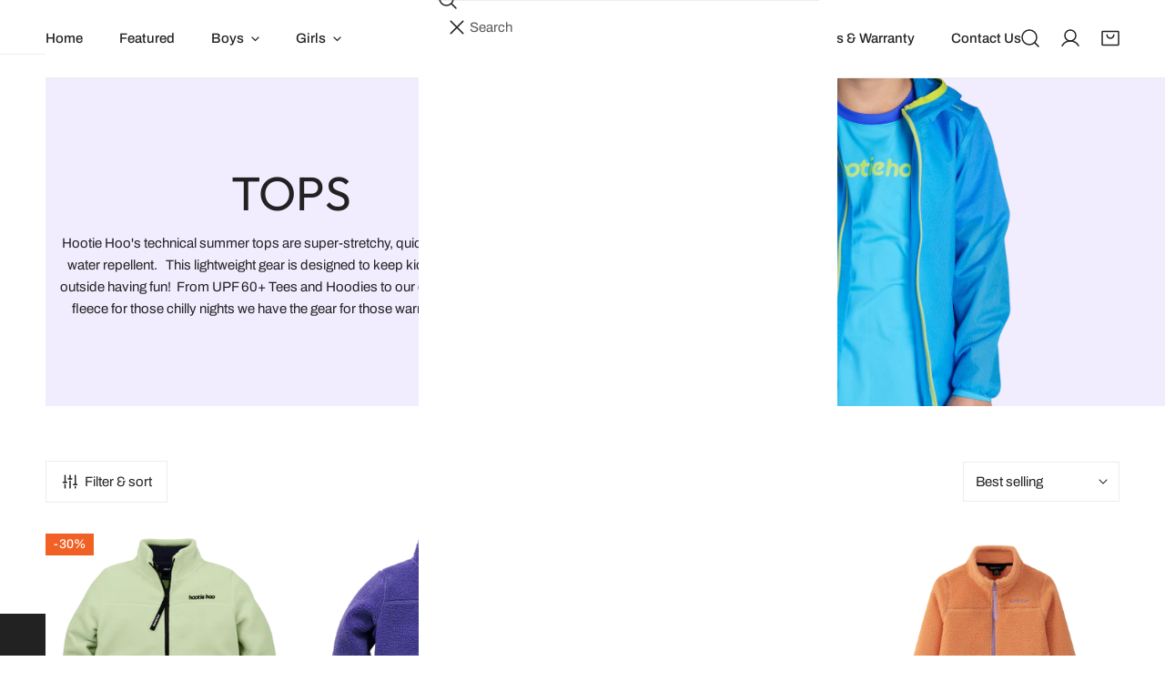

--- FILE ---
content_type: text/html; charset=utf-8
request_url: https://hootiehoo.com/collections/tops
body_size: 52045
content:
<!doctype html>
<html
  class="no-js"
  lang="en"
  
>
  <head>
    <meta charset="utf-8">
    <meta http-equiv="X-UA-Compatible" content="IE=edge">
    <meta name="viewport" content="width=device-width,initial-scale=1">
    <meta name="theme-color" content="">
    <link rel="canonical" href="https://hootiehoo.com/collections/tops">
    <link rel="preconnect" href="https://cdn.shopify.com" crossorigin><link
        rel="icon"
        type="image/png"
        href="//hootiehoo.com/cdn/shop/files/H_letter.png?crop=center&height=32&v=1645383001&width=32"
      ><link rel="preconnect" href="https://fonts.shopifycdn.com" crossorigin><title>
      Tops

        &ndash; Hootie Hoo</title><meta name="description" content="Hootie Hoo&#39;s technical summer tops are super-stretchy, quick-wicking and water repellent.   This lightweight gear is designed to keep kids happy and outside having fun!  From UPF 60+ Tees and Hoodies to our cozy high-tech fleece for those chilly nights we have the gear for those warmer months!">

<meta property="og:site_name" content="Hootie Hoo">
<meta property="og:url" content="https://hootiehoo.com/collections/tops">
<meta property="og:title" content="Tops">
<meta property="og:type" content="product.group">
<meta property="og:description" content="Hootie Hoo&#39;s technical summer tops are super-stretchy, quick-wicking and water repellent.   This lightweight gear is designed to keep kids happy and outside having fun!  From UPF 60+ Tees and Hoodies to our cozy high-tech fleece for those chilly nights we have the gear for those warmer months!"><meta property="og:image" content="http://hootiehoo.com/cdn/shop/collections/DSC7076.png?v=1711672152">
  <meta property="og:image:secure_url" content="https://hootiehoo.com/cdn/shop/collections/DSC7076.png?v=1711672152">
  <meta property="og:image:width" content="3270">
  <meta property="og:image:height" content="3757"><meta name="twitter:card" content="summary_large_image">
<meta name="twitter:title" content="Tops">
<meta name="twitter:description" content="Hootie Hoo&#39;s technical summer tops are super-stretchy, quick-wicking and water repellent.   This lightweight gear is designed to keep kids happy and outside having fun!  From UPF 60+ Tees and Hoodies to our cozy high-tech fleece for those chilly nights we have the gear for those warmer months!">

    <style data-shopify>@font-face {
  font-family: Archivo;
  font-weight: 400;
  font-style: normal;
  font-display: swap;
  src: url("//hootiehoo.com/cdn/fonts/archivo/archivo_n4.dc8d917cc69af0a65ae04d01fd8eeab28a3573c9.woff2") format("woff2"),
       url("//hootiehoo.com/cdn/fonts/archivo/archivo_n4.bd6b9c34fdb81d7646836be8065ce3c80a2cc984.woff") format("woff");
}

  @font-face {
  font-family: Archivo;
  font-weight: 700;
  font-style: normal;
  font-display: swap;
  src: url("//hootiehoo.com/cdn/fonts/archivo/archivo_n7.651b020b3543640c100112be6f1c1b8e816c7f13.woff2") format("woff2"),
       url("//hootiehoo.com/cdn/fonts/archivo/archivo_n7.7e9106d320e6594976a7dcb57957f3e712e83c96.woff") format("woff");
}

  @font-face {
  font-family: Archivo;
  font-weight: 500;
  font-style: normal;
  font-display: swap;
  src: url("//hootiehoo.com/cdn/fonts/archivo/archivo_n5.272841b6d6b831864f7fecfa55541752bb399511.woff2") format("woff2"),
       url("//hootiehoo.com/cdn/fonts/archivo/archivo_n5.27fb58a71a175084eb68e15500549a69fe15738e.woff") format("woff");
}

  @font-face {
  font-family: Archivo;
  font-weight: 500;
  font-style: italic;
  font-display: swap;
  src: url("//hootiehoo.com/cdn/fonts/archivo/archivo_i5.b51f628bdb8daa9bbf4f36ec4082416f5e2cdf20.woff2") format("woff2"),
       url("//hootiehoo.com/cdn/fonts/archivo/archivo_i5.72af52f07bc3bbb646e8e74c7e33e7883fca06f6.woff") format("woff");
}

  @font-face {
  font-family: Archivo;
  font-weight: 400;
  font-style: italic;
  font-display: swap;
  src: url("//hootiehoo.com/cdn/fonts/archivo/archivo_i4.37d8c4e02dc4f8e8b559f47082eb24a5c48c2908.woff2") format("woff2"),
       url("//hootiehoo.com/cdn/fonts/archivo/archivo_i4.839d35d75c605237591e73815270f86ab696602c.woff") format("woff");
}

  @font-face {
  font-family: Archivo;
  font-weight: 700;
  font-style: italic;
  font-display: swap;
  src: url("//hootiehoo.com/cdn/fonts/archivo/archivo_i7.3dc798c6f261b8341dd97dd5c78d97d457c63517.woff2") format("woff2"),
       url("//hootiehoo.com/cdn/fonts/archivo/archivo_i7.3b65e9d326e7379bd5f15bcb927c5d533d950ff6.woff") format("woff");
}

  @font-face {
  font-family: Outfit;
  font-weight: 400;
  font-style: normal;
  font-display: swap;
  src: url("//hootiehoo.com/cdn/fonts/outfit/outfit_n4.387c2e2715c484a1f1075eb90d64808f1b37ac58.woff2") format("woff2"),
       url("//hootiehoo.com/cdn/fonts/outfit/outfit_n4.aca8c81f18f62c9baa15c2dc5d1f6dd5442cdc50.woff") format("woff");
}

  
@font-face {
  font-family: Archivo;
  font-weight: 500;
  font-style: normal;
  font-display: swap;
  src: url("//hootiehoo.com/cdn/fonts/archivo/archivo_n5.272841b6d6b831864f7fecfa55541752bb399511.woff2") format("woff2"),
       url("//hootiehoo.com/cdn/fonts/archivo/archivo_n5.27fb58a71a175084eb68e15500549a69fe15738e.woff") format("woff");
}
@font-face {
  font-family: Archivo;
  font-weight: 500;
  font-style: normal;
  font-display: swap;
  src: url("//hootiehoo.com/cdn/fonts/archivo/archivo_n5.272841b6d6b831864f7fecfa55541752bb399511.woff2") format("woff2"),
       url("//hootiehoo.com/cdn/fonts/archivo/archivo_n5.27fb58a71a175084eb68e15500549a69fe15738e.woff") format("woff");
}
@font-face {
  font-family: Archivo;
  font-weight: 500;
  font-style: normal;
  font-display: swap;
  src: url("//hootiehoo.com/cdn/fonts/archivo/archivo_n5.272841b6d6b831864f7fecfa55541752bb399511.woff2") format("woff2"),
       url("//hootiehoo.com/cdn/fonts/archivo/archivo_n5.27fb58a71a175084eb68e15500549a69fe15738e.woff") format("woff");
}
@font-face {
  font-family: Archivo;
  font-weight: 500;
  font-style: normal;
  font-display: swap;
  src: url("//hootiehoo.com/cdn/fonts/archivo/archivo_n5.272841b6d6b831864f7fecfa55541752bb399511.woff2") format("woff2"),
       url("//hootiehoo.com/cdn/fonts/archivo/archivo_n5.27fb58a71a175084eb68e15500549a69fe15738e.woff") format("woff");
}
@font-face {
  font-family: Arapey;
  font-weight: 400;
  font-style: italic;
  font-display: swap;
  src: url("//hootiehoo.com/cdn/fonts/arapey/arapey_i4.ad247a0e8f08ff5e0ae323e76dcd32a177cc1ff2.woff2") format("woff2"),
       url("//hootiehoo.com/cdn/fonts/arapey/arapey_i4.82d96a9fb4e68810c9dda6c6733ec9fc812fc1dd.woff") format("woff");
}
:root {
    --transform-origin-start: left;
    --transform-origin-end: right;
    --animation-duration: 600ms;
    --animation-zoom-fade: z-zoom-fade var(--animation-duration) cubic-bezier(0, 0, 0.3, 1) forwards;

    --font-body-family: Archivo, sans-serif;
    --font-body-style: normal;
    --font-body-weight: 400;
    --font-body-weight-bolder: 500;
    --font-menu-weight: 500;
    --font-btn-weight: 500;

    --font-heading-family: Outfit, sans-serif;
    --font-heading-style: normal;
    --font-heading-weight: 400;
    --font-subheading-weight: 500;
    --font-pcard-title-weight: 500;

    
      --font-btn-family: Archivo, sans-serif;
    
    
      --font-menu-family: Archivo, sans-serif;
    

    
      --font-subheading-family: Archivo, sans-serif;
    

    
      --font-highlight-text-family: Arapey, serif;
      --font-highlight-text-weight: 400;
      --font-highlight-text-style: italic;
    

    
      --font-mega-family: Outfit, sans-serif;
      --font-mega-weight: 400;
      --font-mega-style: normal;
    

    --navigation-transform:none;
    --btn-transform:uppercase;
    --product-title-transform:none;
    --font-heading-transform:none;
    --font-mega-transform:uppercase;
    --font-subheading-transform: uppercase;

    --font-body-scale: 1.0;
    --font-heading-scale: 1.0;
    --font-subheading-scale: 1.06;
    --font-mega-scale: 5.2;
    --font-pcard-title-scale: 1.0;
    --font-heading-spacing: 0px;
    --font-subheading-spacing: 0px;

    --font-hxl-size: calc(var(--font-mega-scale) * 1rem);
    --font-h0-size: calc(var(--font-heading-scale) * 4.8rem);
    --font-h1-size: calc(var(--font-heading-scale) * 4rem);
    --font-h2-size: calc(var(--font-heading-scale) * 3.4rem);
    --font-h3-size: calc(var(--font-heading-scale) * 2.8rem);
    --font-h4-size: calc(var(--font-heading-scale) * 2.2rem);
    --font-h5-size: calc(var(--font-heading-scale) * 1.8rem);
    --font-h6-size: calc(var(--font-heading-scale) * 1.6rem);
    --font-subheading-size: calc(var(--font-subheading-scale) * 1.5rem);
    --font-pcard-title-size: calc(var(--font-pcard-title-scale) * 1.5rem);

    --font-heading-mobile-scale: 0.8;

    --btn-height: 46px;
    --btn-rounded: 0px;

    --color-header-transparent-text: #ffffff;
    --color-cart-bubble: #222222;
    --color-overlay-bg: #000000;
    --color-overlay-alpha: 64;
    --color-badge-sale: #f16024;
    --color-badge-soldout: #b7b7b7;
    --color-badge-hot: #222222;
    --color-badge-new: #6432c9;

    --spacing-sections-desktop: 100px;
    --spacing-sections-mobile: 40px;
    --container-width: 1580px;
    --fluid-container-width: 1680px;
    --narrow-container-width: 880px;
    --fluid-offset: 5rem;
    --offset-margin: calc((100vw - var(--container-width)) / 2);
    --arrow-down: url(//hootiehoo.com/cdn/shop/t/35/assets/ar-down.svg?v=31605338494599912611766530733);
    --card-corner-radius: 0px;
    --color-swatch-radius: 50%;
    --color-swatch-size: 3.6rem;
    --column-gap-mobile: min(var(--column-gap,1.5rem));
    --header-padding-bottom-small: 2rem;
    --header-padding-bottom: 4rem;
    --header-padding-bottom-large: 6rem;
    --header-padding-bottom-mobile: 3.2rem;
  }:root{
        --color-base-text: 34, 34, 34;
        --color-base-heading: 34, 34, 34;
        --color-base-primary: 34, 34, 34;
        --color-base-background-1: 255, 255, 255;
        --color-base-background-2: 243, 242, 242;
      }
      :root,.color-background-1, .tippy-box[data-theme~='color-background-1'] {
        --color-primary: #222222;
      --color-border: #ededed;
      --color-background: #ffffff;
      --color-text-body: #222222;
      --color-text-heading: #222222;
      --color-highlight: #e97750;
      --color-link: #222222;
      --color-link-hover: #222222;
      --color-bg-1: #ffffff;
      --color-bg-2: #f3f2f2;
      --color-btn-bg: #222222;
      --color-btn-text: #ffffff;
      --color-btn-secondary-bg: #ededed;
      --color-btn-secondary-border: #ededed;
      --color-btn-secondary-text: #222222;
      --color-btn-bg-hover: #000000;
      --color-btn-text-hover: #ffffff;
      --color-field-bg: #ffffff;
      --color-field-text: #222222;
      --color-field-text-rgb: 34, 34, 34;
      --color-tooltip-bg: #222222;
      --color-tooltip-text: #ffffff;
      --color-product-title: #222222;
      --color-product-price: #222222;
      --color-header-bg: #ffffff;
      --color-header-text: #222222;
      --color-menu-text: #222222;
      --color-menu-text-hover: #222222;
      --color-foreground: 34, 34, 34;
      --color-btn-before: #333333;
    }.color-background-2, .tippy-box[data-theme~='color-background-2'] {
        --color-primary: #222222;
      --color-border: #eeeeee;
      --color-background: #f3f2f2;
      --color-text-body: #222222;
      --color-text-heading: #222222;
      --color-highlight: #e97750;
      --color-link: #222222;
      --color-link-hover: #222222;
      --color-bg-1: #f3f2f2;
      --color-bg-2: #f6f6f6;
      --color-btn-bg: #222222;
      --color-btn-text: #ffffff;
      --color-btn-secondary-bg: #ededed;
      --color-btn-secondary-border: #ededed;
      --color-btn-secondary-text: #222222;
      --color-btn-bg-hover: #222222;
      --color-btn-text-hover: #ffffff;
      --color-field-bg: #ffffff;
      --color-field-text: #222222;
      --color-field-text-rgb: 34, 34, 34;
      --color-tooltip-bg: #222222;
      --color-tooltip-text: #ffffff;
      --color-product-title: #222222;
      --color-product-price: #222222;
      --color-header-bg: #f3f2f2;
      --color-header-text: #222222;
      --color-menu-text: #222222;
      --color-menu-text-hover: #222222;
      --color-foreground: 34, 34, 34;
      --color-btn-before: #555555;
    }.color-inverse, .tippy-box[data-theme~='color-inverse'] {
        --color-primary: #222222;
      --color-border: #eeeeee;
      --color-background: #f6ff94;
      --color-text-body: #222222;
      --color-text-heading: #222222;
      --color-highlight: #e97750;
      --color-link: #222222;
      --color-link-hover: #222222;
      --color-bg-1: #f6ff94;
      --color-bg-2: #5f9585;
      --color-btn-bg: #222222;
      --color-btn-text: #ffffff;
      --color-btn-secondary-bg: #ededed;
      --color-btn-secondary-border: #ededed;
      --color-btn-secondary-text: #222222;
      --color-btn-bg-hover: #000000;
      --color-btn-text-hover: #ffffff;
      --color-field-bg: #ffffff;
      --color-field-text: #222222;
      --color-field-text-rgb: 34, 34, 34;
      --color-tooltip-bg: #222222;
      --color-tooltip-text: #ffffff;
      --color-product-title: #222222;
      --color-product-price: #222222;
      --color-header-bg: #f6ff94;
      --color-header-text: #222222;
      --color-menu-text: #222222;
      --color-menu-text-hover: #222222;
      --color-foreground: 34, 34, 34;
      --color-btn-before: #333333;
    }.color-accent, .tippy-box[data-theme~='color-accent'] {
        --color-primary: #222222;
      --color-border: #ededed;
      --color-background: #f6f3ee;
      --color-text-body: #222222;
      --color-text-heading: #222222;
      --color-highlight: #e97750;
      --color-link: #222222;
      --color-link-hover: #222222;
      --color-bg-1: #f6f3ee;
      --color-bg-2: #f6f2ee;
      --color-btn-bg: #222222;
      --color-btn-text: #ffffff;
      --color-btn-secondary-bg: #ededed;
      --color-btn-secondary-border: #ededed;
      --color-btn-secondary-text: #222222;
      --color-btn-bg-hover: #000000;
      --color-btn-text-hover: #ffffff;
      --color-field-bg: #ffffff;
      --color-field-text: #222222;
      --color-field-text-rgb: 34, 34, 34;
      --color-tooltip-bg: #ffffff;
      --color-tooltip-text: #222222;
      --color-product-title: #222222;
      --color-product-price: #222222;
      --color-header-bg: #f6f3ee;
      --color-header-text: #222222;
      --color-menu-text: #222222;
      --color-menu-text-hover: #222222;
      --color-foreground: 34, 34, 34;
      --color-btn-before: #333333;
    }.color-scheme-5, .tippy-box[data-theme~='color-scheme-5'] {
        --color-primary: #ffffff;
      --color-border: #ededed;
      --color-background: #444444;
      --color-text-body: #ffffff;
      --color-text-heading: #ffffff;
      --color-highlight: #e97750;
      --color-link: #ffffff;
      --color-link-hover: #ffffff;
      --color-bg-1: #444444;
      --color-bg-2: #f6f3ee;
      --color-btn-bg: #ffffff;
      --color-btn-text: #444444;
      --color-btn-secondary-bg: #ededed;
      --color-btn-secondary-border: #ededed;
      --color-btn-secondary-text: #444444;
      --color-btn-bg-hover: #000000;
      --color-btn-text-hover: #ffffff;
      --color-field-bg: #ffffff;
      --color-field-text: #444444;
      --color-field-text-rgb: 68, 68, 68;
      --color-tooltip-bg: #444444;
      --color-tooltip-text: #ffffff;
      --color-product-title: #ffffff;
      --color-product-price: #444444;
      --color-header-bg: #444444;
      --color-header-text: #ffffff;
      --color-menu-text: #ffffff;
      --color-menu-text-hover: #ffffff;
      --color-foreground: 255, 255, 255;
      --color-btn-before: #333333;
    }.color-scheme-6, .tippy-box[data-theme~='color-scheme-6'] {
        --color-primary: #444444;
      --color-border: #ededed;
      --color-background: #d5f2ff;
      --color-text-body: #444444;
      --color-text-heading: #444444;
      --color-highlight: #e97750;
      --color-link: #444444;
      --color-link-hover: #444444;
      --color-bg-1: #d5f2ff;
      --color-bg-2: #f6f3ee;
      --color-btn-bg: #444444;
      --color-btn-text: #ffffff;
      --color-btn-secondary-bg: #ededed;
      --color-btn-secondary-border: #ededed;
      --color-btn-secondary-text: #444444;
      --color-btn-bg-hover: #000000;
      --color-btn-text-hover: #ffffff;
      --color-field-bg: #ffffff;
      --color-field-text: #444444;
      --color-field-text-rgb: 68, 68, 68;
      --color-tooltip-bg: #444444;
      --color-tooltip-text: #ffffff;
      --color-product-title: #444444;
      --color-product-price: #444444;
      --color-header-bg: #d5f2ff;
      --color-header-text: #444444;
      --color-menu-text: #444444;
      --color-menu-text-hover: #444444;
      --color-foreground: 68, 68, 68;
      --color-btn-before: #333333;
    }.color-scheme-7, .tippy-box[data-theme~='color-scheme-7'] {
        --color-primary: #444444;
      --color-border: #ededed;
      --color-background: #ede1da;
      --color-text-body: #444444;
      --color-text-heading: #444444;
      --color-highlight: #e97750;
      --color-link: #444444;
      --color-link-hover: #444444;
      --color-bg-1: #ede1da;
      --color-bg-2: #ffffff;
      --color-btn-bg: #444444;
      --color-btn-text: #ffffff;
      --color-btn-secondary-bg: #ededed;
      --color-btn-secondary-border: #ededed;
      --color-btn-secondary-text: #444444;
      --color-btn-bg-hover: #000000;
      --color-btn-text-hover: #ffffff;
      --color-field-bg: #ffffff;
      --color-field-text: #444444;
      --color-field-text-rgb: 68, 68, 68;
      --color-tooltip-bg: #444444;
      --color-tooltip-text: #ffffff;
      --color-product-title: #444444;
      --color-product-price: #444444;
      --color-header-bg: #ede1da;
      --color-header-text: #444444;
      --color-menu-text: #444444;
      --color-menu-text-hover: #444444;
      --color-foreground: 68, 68, 68;
      --color-btn-before: #333333;
    }.color-scheme-8, .tippy-box[data-theme~='color-scheme-8'] {
        --color-primary: #444444;
      --color-border: #ededed;
      --color-background: #0f3429;
      --color-text-body: #ffffff;
      --color-text-heading: #ffffff;
      --color-highlight: #e97750;
      --color-link: #ffffff;
      --color-link-hover: #ffffff;
      --color-bg-1: #0f3429;
      --color-bg-2: #f6f3ee;
      --color-btn-bg: #ffffff;
      --color-btn-text: #222222;
      --color-btn-secondary-bg: #ededed;
      --color-btn-secondary-border: #ededed;
      --color-btn-secondary-text: #222222;
      --color-btn-bg-hover: #222222;
      --color-btn-text-hover: #ffffff;
      --color-field-bg: #ffffff;
      --color-field-text: #222222;
      --color-field-text-rgb: 34, 34, 34;
      --color-tooltip-bg: #ffffff;
      --color-tooltip-text: #222222;
      --color-product-title: #ffffff;
      --color-product-price: #ffffff;
      --color-header-bg: #0f3429;
      --color-header-text: #ffffff;
      --color-menu-text: #ffffff;
      --color-menu-text-hover: #ffffff;
      --color-foreground: 255, 255, 255;
      --color-btn-before: #555555;
    }.color-scheme-9, .tippy-box[data-theme~='color-scheme-9'] {
        --color-primary: #ffffff;
      --color-border: #ffffff;
      --color-background: #5e2309;
      --color-text-body: #ffffff;
      --color-text-heading: #ffffff;
      --color-highlight: #f6ff94;
      --color-link: #ffffff;
      --color-link-hover: #ffffff;
      --color-bg-1: #5e2309;
      --color-bg-2: #f6f3ee;
      --color-btn-bg: #ffffff;
      --color-btn-text: #222222;
      --color-btn-secondary-bg: #ededed;
      --color-btn-secondary-border: #ededed;
      --color-btn-secondary-text: #222222;
      --color-btn-bg-hover: #222222;
      --color-btn-text-hover: #ffffff;
      --color-field-bg: #ffffff;
      --color-field-text: #222222;
      --color-field-text-rgb: 34, 34, 34;
      --color-tooltip-bg: #ffffff;
      --color-tooltip-text: #222222;
      --color-product-title: #ffffff;
      --color-product-price: #f6ff94;
      --color-header-bg: #5e2309;
      --color-header-text: #ffffff;
      --color-menu-text: #ffffff;
      --color-menu-text-hover: #ffffff;
      --color-foreground: 255, 255, 255;
      --color-btn-before: #555555;
    }.color-scheme-10, .tippy-box[data-theme~='color-scheme-10'] {
        --color-primary: #e17855;
      --color-border: #e6e4e2;
      --color-background: #fcfaf7;
      --color-text-body: #222222;
      --color-text-heading: #222222;
      --color-highlight: #e97750;
      --color-link: #222222;
      --color-link-hover: #222222;
      --color-bg-1: #fcfaf7;
      --color-bg-2: #ded7cc;
      --color-btn-bg: #222222;
      --color-btn-text: #ffffff;
      --color-btn-secondary-bg: #ffffff;
      --color-btn-secondary-border: #ededed;
      --color-btn-secondary-text: #222222;
      --color-btn-bg-hover: #222222;
      --color-btn-text-hover: #ffffff;
      --color-field-bg: #fcfaf7;
      --color-field-text: #222222;
      --color-field-text-rgb: 34, 34, 34;
      --color-tooltip-bg: #e17855;
      --color-tooltip-text: #ffffff;
      --color-product-title: #222222;
      --color-product-price: #222222;
      --color-header-bg: #fcfaf7;
      --color-header-text: #222222;
      --color-menu-text: #222222;
      --color-menu-text-hover: #222222;
      --color-foreground: 34, 34, 34;
      --color-btn-before: #555555;
    }.color-scheme-03859401-babe-4082-9cff-48fc66e1121f, .tippy-box[data-theme~='color-scheme-03859401-babe-4082-9cff-48fc66e1121f'] {
        --color-primary: #222222;
      --color-border: #ededed;
      --color-background: #f2ecff;
      --color-text-body: #222222;
      --color-text-heading: #222222;
      --color-highlight: #e97750;
      --color-link: #222222;
      --color-link-hover: #222222;
      --color-bg-1: #f2ecff;
      --color-bg-2: #f3f2f2;
      --color-btn-bg: #222222;
      --color-btn-text: #ffffff;
      --color-btn-secondary-bg: #ededed;
      --color-btn-secondary-border: #ededed;
      --color-btn-secondary-text: #222222;
      --color-btn-bg-hover: #000000;
      --color-btn-text-hover: #ffffff;
      --color-field-bg: #ffffff;
      --color-field-text: #222222;
      --color-field-text-rgb: 34, 34, 34;
      --color-tooltip-bg: #222222;
      --color-tooltip-text: #ffffff;
      --color-product-title: #222222;
      --color-product-price: #222222;
      --color-header-bg: #f2ecff;
      --color-header-text: #222222;
      --color-menu-text: #222222;
      --color-menu-text-hover: #222222;
      --color-foreground: 34, 34, 34;
      --color-btn-before: #333333;
    }.color-scheme-e287953d-c7a8-4a63-86c0-9103ee21eb5a, .tippy-box[data-theme~='color-scheme-e287953d-c7a8-4a63-86c0-9103ee21eb5a'] {
        --color-primary: #222222;
      --color-border: #ededed;
      --color-background: #222222;
      --color-text-body: #ffffff;
      --color-text-heading: #ffffff;
      --color-highlight: #f16024;
      --color-link: #ffffff;
      --color-link-hover: #ffffff;
      --color-bg-1: #222222;
      --color-bg-2: #f3f2f2;
      --color-btn-bg: #f16024;
      --color-btn-text: #ffffff;
      --color-btn-secondary-bg: #6432c9;
      --color-btn-secondary-border: #ededed;
      --color-btn-secondary-text: #222222;
      --color-btn-bg-hover: #000000;
      --color-btn-text-hover: #ffffff;
      --color-field-bg: #ffffff;
      --color-field-text: #222222;
      --color-field-text-rgb: 34, 34, 34;
      --color-tooltip-bg: #222222;
      --color-tooltip-text: #ffffff;
      --color-product-title: #ffffff;
      --color-product-price: #222222;
      --color-header-bg: #222222;
      --color-header-text: #ffffff;
      --color-menu-text: #ffffff;
      --color-menu-text-hover: #ffffff;
      --color-foreground: 255, 255, 255;
      --color-btn-before: #333333;
    }body, .color-background-1, .color-background-2, .color-inverse, .color-accent, .color-scheme-5, .color-scheme-6, .color-scheme-7, .color-scheme-8, .color-scheme-9, .color-scheme-10, .color-scheme-03859401-babe-4082-9cff-48fc66e1121f, .color-scheme-e287953d-c7a8-4a63-86c0-9103ee21eb5a {
    color: var(--color-text-body);
    background-color: var(--color-background);
  }
  @media screen and (max-width: 1023.98px) {
    .lg-down\:color-background-1,.lg-down\:color-background-2,.lg-down\:color-inverse,.lg-down\:color-accent,.lg-down\:color-scheme-5,.lg-down\:color-scheme-6,.lg-down\:color-scheme-7,.lg-down\:color-scheme-8,.lg-down\:color-scheme-9,.lg-down\:color-scheme-10,.lg-down\:color-scheme-03859401-babe-4082-9cff-48fc66e1121f,.lg-down\:color-scheme-e287953d-c7a8-4a63-86c0-9103ee21eb5a {
      color: var(--color-text-body);
      background-color: var(--color-background);
    }
    body .lg-down\:color-background-1 {
        --color-primary: #222222;
      --color-border: #ededed;
      --color-background: #ffffff;
      --color-text-body: #222222;
      --color-text-heading: #222222;
      --color-highlight: #e97750;
      --color-link: #222222;
      --color-link-hover: #222222;
      --color-bg-1: #ffffff;
      --color-bg-2: #f3f2f2;
      --color-btn-bg: #222222;
      --color-btn-text: #ffffff;
      --color-btn-secondary-bg: #ededed;
      --color-btn-secondary-border: #ededed;
      --color-btn-secondary-text: #222222;
      --color-btn-bg-hover: #000000;
      --color-btn-text-hover: #ffffff;
      --color-field-bg: #ffffff;
      --color-field-text: #222222;
      --color-field-text-rgb: 34, 34, 34;
      --color-tooltip-bg: #222222;
      --color-tooltip-text: #ffffff;
      --color-product-title: #222222;
      --color-product-price: #222222;
      --color-header-bg: #ffffff;
      --color-header-text: #222222;
      --color-menu-text: #222222;
      --color-menu-text-hover: #222222;
      --color-foreground: 34, 34, 34;
      --color-btn-before: #333333;
      }body .lg-down\:color-background-2 {
        --color-primary: #222222;
      --color-border: #eeeeee;
      --color-background: #f3f2f2;
      --color-text-body: #222222;
      --color-text-heading: #222222;
      --color-highlight: #e97750;
      --color-link: #222222;
      --color-link-hover: #222222;
      --color-bg-1: #f3f2f2;
      --color-bg-2: #f6f6f6;
      --color-btn-bg: #222222;
      --color-btn-text: #ffffff;
      --color-btn-secondary-bg: #ededed;
      --color-btn-secondary-border: #ededed;
      --color-btn-secondary-text: #222222;
      --color-btn-bg-hover: #222222;
      --color-btn-text-hover: #ffffff;
      --color-field-bg: #ffffff;
      --color-field-text: #222222;
      --color-field-text-rgb: 34, 34, 34;
      --color-tooltip-bg: #222222;
      --color-tooltip-text: #ffffff;
      --color-product-title: #222222;
      --color-product-price: #222222;
      --color-header-bg: #f3f2f2;
      --color-header-text: #222222;
      --color-menu-text: #222222;
      --color-menu-text-hover: #222222;
      --color-foreground: 34, 34, 34;
      --color-btn-before: #555555;
      }body .lg-down\:color-inverse {
        --color-primary: #222222;
      --color-border: #eeeeee;
      --color-background: #f6ff94;
      --color-text-body: #222222;
      --color-text-heading: #222222;
      --color-highlight: #e97750;
      --color-link: #222222;
      --color-link-hover: #222222;
      --color-bg-1: #f6ff94;
      --color-bg-2: #5f9585;
      --color-btn-bg: #222222;
      --color-btn-text: #ffffff;
      --color-btn-secondary-bg: #ededed;
      --color-btn-secondary-border: #ededed;
      --color-btn-secondary-text: #222222;
      --color-btn-bg-hover: #000000;
      --color-btn-text-hover: #ffffff;
      --color-field-bg: #ffffff;
      --color-field-text: #222222;
      --color-field-text-rgb: 34, 34, 34;
      --color-tooltip-bg: #222222;
      --color-tooltip-text: #ffffff;
      --color-product-title: #222222;
      --color-product-price: #222222;
      --color-header-bg: #f6ff94;
      --color-header-text: #222222;
      --color-menu-text: #222222;
      --color-menu-text-hover: #222222;
      --color-foreground: 34, 34, 34;
      --color-btn-before: #333333;
      }body .lg-down\:color-accent {
        --color-primary: #222222;
      --color-border: #ededed;
      --color-background: #f6f3ee;
      --color-text-body: #222222;
      --color-text-heading: #222222;
      --color-highlight: #e97750;
      --color-link: #222222;
      --color-link-hover: #222222;
      --color-bg-1: #f6f3ee;
      --color-bg-2: #f6f2ee;
      --color-btn-bg: #222222;
      --color-btn-text: #ffffff;
      --color-btn-secondary-bg: #ededed;
      --color-btn-secondary-border: #ededed;
      --color-btn-secondary-text: #222222;
      --color-btn-bg-hover: #000000;
      --color-btn-text-hover: #ffffff;
      --color-field-bg: #ffffff;
      --color-field-text: #222222;
      --color-field-text-rgb: 34, 34, 34;
      --color-tooltip-bg: #ffffff;
      --color-tooltip-text: #222222;
      --color-product-title: #222222;
      --color-product-price: #222222;
      --color-header-bg: #f6f3ee;
      --color-header-text: #222222;
      --color-menu-text: #222222;
      --color-menu-text-hover: #222222;
      --color-foreground: 34, 34, 34;
      --color-btn-before: #333333;
      }body .lg-down\:color-scheme-5 {
        --color-primary: #ffffff;
      --color-border: #ededed;
      --color-background: #444444;
      --color-text-body: #ffffff;
      --color-text-heading: #ffffff;
      --color-highlight: #e97750;
      --color-link: #ffffff;
      --color-link-hover: #ffffff;
      --color-bg-1: #444444;
      --color-bg-2: #f6f3ee;
      --color-btn-bg: #ffffff;
      --color-btn-text: #444444;
      --color-btn-secondary-bg: #ededed;
      --color-btn-secondary-border: #ededed;
      --color-btn-secondary-text: #444444;
      --color-btn-bg-hover: #000000;
      --color-btn-text-hover: #ffffff;
      --color-field-bg: #ffffff;
      --color-field-text: #444444;
      --color-field-text-rgb: 68, 68, 68;
      --color-tooltip-bg: #444444;
      --color-tooltip-text: #ffffff;
      --color-product-title: #ffffff;
      --color-product-price: #444444;
      --color-header-bg: #444444;
      --color-header-text: #ffffff;
      --color-menu-text: #ffffff;
      --color-menu-text-hover: #ffffff;
      --color-foreground: 255, 255, 255;
      --color-btn-before: #333333;
      }body .lg-down\:color-scheme-6 {
        --color-primary: #444444;
      --color-border: #ededed;
      --color-background: #d5f2ff;
      --color-text-body: #444444;
      --color-text-heading: #444444;
      --color-highlight: #e97750;
      --color-link: #444444;
      --color-link-hover: #444444;
      --color-bg-1: #d5f2ff;
      --color-bg-2: #f6f3ee;
      --color-btn-bg: #444444;
      --color-btn-text: #ffffff;
      --color-btn-secondary-bg: #ededed;
      --color-btn-secondary-border: #ededed;
      --color-btn-secondary-text: #444444;
      --color-btn-bg-hover: #000000;
      --color-btn-text-hover: #ffffff;
      --color-field-bg: #ffffff;
      --color-field-text: #444444;
      --color-field-text-rgb: 68, 68, 68;
      --color-tooltip-bg: #444444;
      --color-tooltip-text: #ffffff;
      --color-product-title: #444444;
      --color-product-price: #444444;
      --color-header-bg: #d5f2ff;
      --color-header-text: #444444;
      --color-menu-text: #444444;
      --color-menu-text-hover: #444444;
      --color-foreground: 68, 68, 68;
      --color-btn-before: #333333;
      }body .lg-down\:color-scheme-7 {
        --color-primary: #444444;
      --color-border: #ededed;
      --color-background: #ede1da;
      --color-text-body: #444444;
      --color-text-heading: #444444;
      --color-highlight: #e97750;
      --color-link: #444444;
      --color-link-hover: #444444;
      --color-bg-1: #ede1da;
      --color-bg-2: #ffffff;
      --color-btn-bg: #444444;
      --color-btn-text: #ffffff;
      --color-btn-secondary-bg: #ededed;
      --color-btn-secondary-border: #ededed;
      --color-btn-secondary-text: #444444;
      --color-btn-bg-hover: #000000;
      --color-btn-text-hover: #ffffff;
      --color-field-bg: #ffffff;
      --color-field-text: #444444;
      --color-field-text-rgb: 68, 68, 68;
      --color-tooltip-bg: #444444;
      --color-tooltip-text: #ffffff;
      --color-product-title: #444444;
      --color-product-price: #444444;
      --color-header-bg: #ede1da;
      --color-header-text: #444444;
      --color-menu-text: #444444;
      --color-menu-text-hover: #444444;
      --color-foreground: 68, 68, 68;
      --color-btn-before: #333333;
      }body .lg-down\:color-scheme-8 {
        --color-primary: #444444;
      --color-border: #ededed;
      --color-background: #0f3429;
      --color-text-body: #ffffff;
      --color-text-heading: #ffffff;
      --color-highlight: #e97750;
      --color-link: #ffffff;
      --color-link-hover: #ffffff;
      --color-bg-1: #0f3429;
      --color-bg-2: #f6f3ee;
      --color-btn-bg: #ffffff;
      --color-btn-text: #222222;
      --color-btn-secondary-bg: #ededed;
      --color-btn-secondary-border: #ededed;
      --color-btn-secondary-text: #222222;
      --color-btn-bg-hover: #222222;
      --color-btn-text-hover: #ffffff;
      --color-field-bg: #ffffff;
      --color-field-text: #222222;
      --color-field-text-rgb: 34, 34, 34;
      --color-tooltip-bg: #ffffff;
      --color-tooltip-text: #222222;
      --color-product-title: #ffffff;
      --color-product-price: #ffffff;
      --color-header-bg: #0f3429;
      --color-header-text: #ffffff;
      --color-menu-text: #ffffff;
      --color-menu-text-hover: #ffffff;
      --color-foreground: 255, 255, 255;
      --color-btn-before: #555555;
      }body .lg-down\:color-scheme-9 {
        --color-primary: #ffffff;
      --color-border: #ffffff;
      --color-background: #5e2309;
      --color-text-body: #ffffff;
      --color-text-heading: #ffffff;
      --color-highlight: #f6ff94;
      --color-link: #ffffff;
      --color-link-hover: #ffffff;
      --color-bg-1: #5e2309;
      --color-bg-2: #f6f3ee;
      --color-btn-bg: #ffffff;
      --color-btn-text: #222222;
      --color-btn-secondary-bg: #ededed;
      --color-btn-secondary-border: #ededed;
      --color-btn-secondary-text: #222222;
      --color-btn-bg-hover: #222222;
      --color-btn-text-hover: #ffffff;
      --color-field-bg: #ffffff;
      --color-field-text: #222222;
      --color-field-text-rgb: 34, 34, 34;
      --color-tooltip-bg: #ffffff;
      --color-tooltip-text: #222222;
      --color-product-title: #ffffff;
      --color-product-price: #f6ff94;
      --color-header-bg: #5e2309;
      --color-header-text: #ffffff;
      --color-menu-text: #ffffff;
      --color-menu-text-hover: #ffffff;
      --color-foreground: 255, 255, 255;
      --color-btn-before: #555555;
      }body .lg-down\:color-scheme-10 {
        --color-primary: #e17855;
      --color-border: #e6e4e2;
      --color-background: #fcfaf7;
      --color-text-body: #222222;
      --color-text-heading: #222222;
      --color-highlight: #e97750;
      --color-link: #222222;
      --color-link-hover: #222222;
      --color-bg-1: #fcfaf7;
      --color-bg-2: #ded7cc;
      --color-btn-bg: #222222;
      --color-btn-text: #ffffff;
      --color-btn-secondary-bg: #ffffff;
      --color-btn-secondary-border: #ededed;
      --color-btn-secondary-text: #222222;
      --color-btn-bg-hover: #222222;
      --color-btn-text-hover: #ffffff;
      --color-field-bg: #fcfaf7;
      --color-field-text: #222222;
      --color-field-text-rgb: 34, 34, 34;
      --color-tooltip-bg: #e17855;
      --color-tooltip-text: #ffffff;
      --color-product-title: #222222;
      --color-product-price: #222222;
      --color-header-bg: #fcfaf7;
      --color-header-text: #222222;
      --color-menu-text: #222222;
      --color-menu-text-hover: #222222;
      --color-foreground: 34, 34, 34;
      --color-btn-before: #555555;
      }body .lg-down\:color-scheme-03859401-babe-4082-9cff-48fc66e1121f {
        --color-primary: #222222;
      --color-border: #ededed;
      --color-background: #f2ecff;
      --color-text-body: #222222;
      --color-text-heading: #222222;
      --color-highlight: #e97750;
      --color-link: #222222;
      --color-link-hover: #222222;
      --color-bg-1: #f2ecff;
      --color-bg-2: #f3f2f2;
      --color-btn-bg: #222222;
      --color-btn-text: #ffffff;
      --color-btn-secondary-bg: #ededed;
      --color-btn-secondary-border: #ededed;
      --color-btn-secondary-text: #222222;
      --color-btn-bg-hover: #000000;
      --color-btn-text-hover: #ffffff;
      --color-field-bg: #ffffff;
      --color-field-text: #222222;
      --color-field-text-rgb: 34, 34, 34;
      --color-tooltip-bg: #222222;
      --color-tooltip-text: #ffffff;
      --color-product-title: #222222;
      --color-product-price: #222222;
      --color-header-bg: #f2ecff;
      --color-header-text: #222222;
      --color-menu-text: #222222;
      --color-menu-text-hover: #222222;
      --color-foreground: 34, 34, 34;
      --color-btn-before: #333333;
      }body .lg-down\:color-scheme-e287953d-c7a8-4a63-86c0-9103ee21eb5a {
        --color-primary: #222222;
      --color-border: #ededed;
      --color-background: #222222;
      --color-text-body: #ffffff;
      --color-text-heading: #ffffff;
      --color-highlight: #f16024;
      --color-link: #ffffff;
      --color-link-hover: #ffffff;
      --color-bg-1: #222222;
      --color-bg-2: #f3f2f2;
      --color-btn-bg: #f16024;
      --color-btn-text: #ffffff;
      --color-btn-secondary-bg: #6432c9;
      --color-btn-secondary-border: #ededed;
      --color-btn-secondary-text: #222222;
      --color-btn-bg-hover: #000000;
      --color-btn-text-hover: #ffffff;
      --color-field-bg: #ffffff;
      --color-field-text: #222222;
      --color-field-text-rgb: 34, 34, 34;
      --color-tooltip-bg: #222222;
      --color-tooltip-text: #ffffff;
      --color-product-title: #ffffff;
      --color-product-price: #222222;
      --color-header-bg: #222222;
      --color-header-text: #ffffff;
      --color-menu-text: #ffffff;
      --color-menu-text-hover: #ffffff;
      --color-foreground: 255, 255, 255;
      --color-btn-before: #333333;
      }
  }
  @media screen and (max-width: 767.98px) {
    .md-down\:color-background-1,.md-down\:color-background-2,.md-down\:color-inverse,.md-down\:color-accent,.md-down\:color-scheme-5,.md-down\:color-scheme-6,.md-down\:color-scheme-7,.md-down\:color-scheme-8,.md-down\:color-scheme-9,.md-down\:color-scheme-10,.md-down\:color-scheme-03859401-babe-4082-9cff-48fc66e1121f,.md-down\:color-scheme-e287953d-c7a8-4a63-86c0-9103ee21eb5a {
      color: var(--color-text-body);
      background-color: var(--color-background);
    }
    body .md-down\:color-background-1 {
        --color-primary: #222222;
      --color-border: #ededed;
      --color-background: #ffffff;
      --color-text-body: #222222;
      --color-text-heading: #222222;
      --color-highlight: #e97750;
      --color-link: #222222;
      --color-link-hover: #222222;
      --color-bg-1: #ffffff;
      --color-bg-2: #f3f2f2;
      --color-btn-bg: #222222;
      --color-btn-text: #ffffff;
      --color-btn-secondary-bg: #ededed;
      --color-btn-secondary-border: #ededed;
      --color-btn-secondary-text: #222222;
      --color-btn-bg-hover: #000000;
      --color-btn-text-hover: #ffffff;
      --color-field-bg: #ffffff;
      --color-field-text: #222222;
      --color-field-text-rgb: 34, 34, 34;
      --color-tooltip-bg: #222222;
      --color-tooltip-text: #ffffff;
      --color-product-title: #222222;
      --color-product-price: #222222;
      --color-header-bg: #ffffff;
      --color-header-text: #222222;
      --color-menu-text: #222222;
      --color-menu-text-hover: #222222;
      --color-foreground: 34, 34, 34;
      --color-btn-before: #333333;
      }body .md-down\:color-background-2 {
        --color-primary: #222222;
      --color-border: #eeeeee;
      --color-background: #f3f2f2;
      --color-text-body: #222222;
      --color-text-heading: #222222;
      --color-highlight: #e97750;
      --color-link: #222222;
      --color-link-hover: #222222;
      --color-bg-1: #f3f2f2;
      --color-bg-2: #f6f6f6;
      --color-btn-bg: #222222;
      --color-btn-text: #ffffff;
      --color-btn-secondary-bg: #ededed;
      --color-btn-secondary-border: #ededed;
      --color-btn-secondary-text: #222222;
      --color-btn-bg-hover: #222222;
      --color-btn-text-hover: #ffffff;
      --color-field-bg: #ffffff;
      --color-field-text: #222222;
      --color-field-text-rgb: 34, 34, 34;
      --color-tooltip-bg: #222222;
      --color-tooltip-text: #ffffff;
      --color-product-title: #222222;
      --color-product-price: #222222;
      --color-header-bg: #f3f2f2;
      --color-header-text: #222222;
      --color-menu-text: #222222;
      --color-menu-text-hover: #222222;
      --color-foreground: 34, 34, 34;
      --color-btn-before: #555555;
      }body .md-down\:color-inverse {
        --color-primary: #222222;
      --color-border: #eeeeee;
      --color-background: #f6ff94;
      --color-text-body: #222222;
      --color-text-heading: #222222;
      --color-highlight: #e97750;
      --color-link: #222222;
      --color-link-hover: #222222;
      --color-bg-1: #f6ff94;
      --color-bg-2: #5f9585;
      --color-btn-bg: #222222;
      --color-btn-text: #ffffff;
      --color-btn-secondary-bg: #ededed;
      --color-btn-secondary-border: #ededed;
      --color-btn-secondary-text: #222222;
      --color-btn-bg-hover: #000000;
      --color-btn-text-hover: #ffffff;
      --color-field-bg: #ffffff;
      --color-field-text: #222222;
      --color-field-text-rgb: 34, 34, 34;
      --color-tooltip-bg: #222222;
      --color-tooltip-text: #ffffff;
      --color-product-title: #222222;
      --color-product-price: #222222;
      --color-header-bg: #f6ff94;
      --color-header-text: #222222;
      --color-menu-text: #222222;
      --color-menu-text-hover: #222222;
      --color-foreground: 34, 34, 34;
      --color-btn-before: #333333;
      }body .md-down\:color-accent {
        --color-primary: #222222;
      --color-border: #ededed;
      --color-background: #f6f3ee;
      --color-text-body: #222222;
      --color-text-heading: #222222;
      --color-highlight: #e97750;
      --color-link: #222222;
      --color-link-hover: #222222;
      --color-bg-1: #f6f3ee;
      --color-bg-2: #f6f2ee;
      --color-btn-bg: #222222;
      --color-btn-text: #ffffff;
      --color-btn-secondary-bg: #ededed;
      --color-btn-secondary-border: #ededed;
      --color-btn-secondary-text: #222222;
      --color-btn-bg-hover: #000000;
      --color-btn-text-hover: #ffffff;
      --color-field-bg: #ffffff;
      --color-field-text: #222222;
      --color-field-text-rgb: 34, 34, 34;
      --color-tooltip-bg: #ffffff;
      --color-tooltip-text: #222222;
      --color-product-title: #222222;
      --color-product-price: #222222;
      --color-header-bg: #f6f3ee;
      --color-header-text: #222222;
      --color-menu-text: #222222;
      --color-menu-text-hover: #222222;
      --color-foreground: 34, 34, 34;
      --color-btn-before: #333333;
      }body .md-down\:color-scheme-5 {
        --color-primary: #ffffff;
      --color-border: #ededed;
      --color-background: #444444;
      --color-text-body: #ffffff;
      --color-text-heading: #ffffff;
      --color-highlight: #e97750;
      --color-link: #ffffff;
      --color-link-hover: #ffffff;
      --color-bg-1: #444444;
      --color-bg-2: #f6f3ee;
      --color-btn-bg: #ffffff;
      --color-btn-text: #444444;
      --color-btn-secondary-bg: #ededed;
      --color-btn-secondary-border: #ededed;
      --color-btn-secondary-text: #444444;
      --color-btn-bg-hover: #000000;
      --color-btn-text-hover: #ffffff;
      --color-field-bg: #ffffff;
      --color-field-text: #444444;
      --color-field-text-rgb: 68, 68, 68;
      --color-tooltip-bg: #444444;
      --color-tooltip-text: #ffffff;
      --color-product-title: #ffffff;
      --color-product-price: #444444;
      --color-header-bg: #444444;
      --color-header-text: #ffffff;
      --color-menu-text: #ffffff;
      --color-menu-text-hover: #ffffff;
      --color-foreground: 255, 255, 255;
      --color-btn-before: #333333;
      }body .md-down\:color-scheme-6 {
        --color-primary: #444444;
      --color-border: #ededed;
      --color-background: #d5f2ff;
      --color-text-body: #444444;
      --color-text-heading: #444444;
      --color-highlight: #e97750;
      --color-link: #444444;
      --color-link-hover: #444444;
      --color-bg-1: #d5f2ff;
      --color-bg-2: #f6f3ee;
      --color-btn-bg: #444444;
      --color-btn-text: #ffffff;
      --color-btn-secondary-bg: #ededed;
      --color-btn-secondary-border: #ededed;
      --color-btn-secondary-text: #444444;
      --color-btn-bg-hover: #000000;
      --color-btn-text-hover: #ffffff;
      --color-field-bg: #ffffff;
      --color-field-text: #444444;
      --color-field-text-rgb: 68, 68, 68;
      --color-tooltip-bg: #444444;
      --color-tooltip-text: #ffffff;
      --color-product-title: #444444;
      --color-product-price: #444444;
      --color-header-bg: #d5f2ff;
      --color-header-text: #444444;
      --color-menu-text: #444444;
      --color-menu-text-hover: #444444;
      --color-foreground: 68, 68, 68;
      --color-btn-before: #333333;
      }body .md-down\:color-scheme-7 {
        --color-primary: #444444;
      --color-border: #ededed;
      --color-background: #ede1da;
      --color-text-body: #444444;
      --color-text-heading: #444444;
      --color-highlight: #e97750;
      --color-link: #444444;
      --color-link-hover: #444444;
      --color-bg-1: #ede1da;
      --color-bg-2: #ffffff;
      --color-btn-bg: #444444;
      --color-btn-text: #ffffff;
      --color-btn-secondary-bg: #ededed;
      --color-btn-secondary-border: #ededed;
      --color-btn-secondary-text: #444444;
      --color-btn-bg-hover: #000000;
      --color-btn-text-hover: #ffffff;
      --color-field-bg: #ffffff;
      --color-field-text: #444444;
      --color-field-text-rgb: 68, 68, 68;
      --color-tooltip-bg: #444444;
      --color-tooltip-text: #ffffff;
      --color-product-title: #444444;
      --color-product-price: #444444;
      --color-header-bg: #ede1da;
      --color-header-text: #444444;
      --color-menu-text: #444444;
      --color-menu-text-hover: #444444;
      --color-foreground: 68, 68, 68;
      --color-btn-before: #333333;
      }body .md-down\:color-scheme-8 {
        --color-primary: #444444;
      --color-border: #ededed;
      --color-background: #0f3429;
      --color-text-body: #ffffff;
      --color-text-heading: #ffffff;
      --color-highlight: #e97750;
      --color-link: #ffffff;
      --color-link-hover: #ffffff;
      --color-bg-1: #0f3429;
      --color-bg-2: #f6f3ee;
      --color-btn-bg: #ffffff;
      --color-btn-text: #222222;
      --color-btn-secondary-bg: #ededed;
      --color-btn-secondary-border: #ededed;
      --color-btn-secondary-text: #222222;
      --color-btn-bg-hover: #222222;
      --color-btn-text-hover: #ffffff;
      --color-field-bg: #ffffff;
      --color-field-text: #222222;
      --color-field-text-rgb: 34, 34, 34;
      --color-tooltip-bg: #ffffff;
      --color-tooltip-text: #222222;
      --color-product-title: #ffffff;
      --color-product-price: #ffffff;
      --color-header-bg: #0f3429;
      --color-header-text: #ffffff;
      --color-menu-text: #ffffff;
      --color-menu-text-hover: #ffffff;
      --color-foreground: 255, 255, 255;
      --color-btn-before: #555555;
      }body .md-down\:color-scheme-9 {
        --color-primary: #ffffff;
      --color-border: #ffffff;
      --color-background: #5e2309;
      --color-text-body: #ffffff;
      --color-text-heading: #ffffff;
      --color-highlight: #f6ff94;
      --color-link: #ffffff;
      --color-link-hover: #ffffff;
      --color-bg-1: #5e2309;
      --color-bg-2: #f6f3ee;
      --color-btn-bg: #ffffff;
      --color-btn-text: #222222;
      --color-btn-secondary-bg: #ededed;
      --color-btn-secondary-border: #ededed;
      --color-btn-secondary-text: #222222;
      --color-btn-bg-hover: #222222;
      --color-btn-text-hover: #ffffff;
      --color-field-bg: #ffffff;
      --color-field-text: #222222;
      --color-field-text-rgb: 34, 34, 34;
      --color-tooltip-bg: #ffffff;
      --color-tooltip-text: #222222;
      --color-product-title: #ffffff;
      --color-product-price: #f6ff94;
      --color-header-bg: #5e2309;
      --color-header-text: #ffffff;
      --color-menu-text: #ffffff;
      --color-menu-text-hover: #ffffff;
      --color-foreground: 255, 255, 255;
      --color-btn-before: #555555;
      }body .md-down\:color-scheme-10 {
        --color-primary: #e17855;
      --color-border: #e6e4e2;
      --color-background: #fcfaf7;
      --color-text-body: #222222;
      --color-text-heading: #222222;
      --color-highlight: #e97750;
      --color-link: #222222;
      --color-link-hover: #222222;
      --color-bg-1: #fcfaf7;
      --color-bg-2: #ded7cc;
      --color-btn-bg: #222222;
      --color-btn-text: #ffffff;
      --color-btn-secondary-bg: #ffffff;
      --color-btn-secondary-border: #ededed;
      --color-btn-secondary-text: #222222;
      --color-btn-bg-hover: #222222;
      --color-btn-text-hover: #ffffff;
      --color-field-bg: #fcfaf7;
      --color-field-text: #222222;
      --color-field-text-rgb: 34, 34, 34;
      --color-tooltip-bg: #e17855;
      --color-tooltip-text: #ffffff;
      --color-product-title: #222222;
      --color-product-price: #222222;
      --color-header-bg: #fcfaf7;
      --color-header-text: #222222;
      --color-menu-text: #222222;
      --color-menu-text-hover: #222222;
      --color-foreground: 34, 34, 34;
      --color-btn-before: #555555;
      }body .md-down\:color-scheme-03859401-babe-4082-9cff-48fc66e1121f {
        --color-primary: #222222;
      --color-border: #ededed;
      --color-background: #f2ecff;
      --color-text-body: #222222;
      --color-text-heading: #222222;
      --color-highlight: #e97750;
      --color-link: #222222;
      --color-link-hover: #222222;
      --color-bg-1: #f2ecff;
      --color-bg-2: #f3f2f2;
      --color-btn-bg: #222222;
      --color-btn-text: #ffffff;
      --color-btn-secondary-bg: #ededed;
      --color-btn-secondary-border: #ededed;
      --color-btn-secondary-text: #222222;
      --color-btn-bg-hover: #000000;
      --color-btn-text-hover: #ffffff;
      --color-field-bg: #ffffff;
      --color-field-text: #222222;
      --color-field-text-rgb: 34, 34, 34;
      --color-tooltip-bg: #222222;
      --color-tooltip-text: #ffffff;
      --color-product-title: #222222;
      --color-product-price: #222222;
      --color-header-bg: #f2ecff;
      --color-header-text: #222222;
      --color-menu-text: #222222;
      --color-menu-text-hover: #222222;
      --color-foreground: 34, 34, 34;
      --color-btn-before: #333333;
      }body .md-down\:color-scheme-e287953d-c7a8-4a63-86c0-9103ee21eb5a {
        --color-primary: #222222;
      --color-border: #ededed;
      --color-background: #222222;
      --color-text-body: #ffffff;
      --color-text-heading: #ffffff;
      --color-highlight: #f16024;
      --color-link: #ffffff;
      --color-link-hover: #ffffff;
      --color-bg-1: #222222;
      --color-bg-2: #f3f2f2;
      --color-btn-bg: #f16024;
      --color-btn-text: #ffffff;
      --color-btn-secondary-bg: #6432c9;
      --color-btn-secondary-border: #ededed;
      --color-btn-secondary-text: #222222;
      --color-btn-bg-hover: #000000;
      --color-btn-text-hover: #ffffff;
      --color-field-bg: #ffffff;
      --color-field-text: #222222;
      --color-field-text-rgb: 34, 34, 34;
      --color-tooltip-bg: #222222;
      --color-tooltip-text: #ffffff;
      --color-product-title: #ffffff;
      --color-product-price: #222222;
      --color-header-bg: #222222;
      --color-header-text: #ffffff;
      --color-menu-text: #ffffff;
      --color-menu-text-hover: #ffffff;
      --color-foreground: 255, 255, 255;
      --color-btn-before: #333333;
      }
  }
  *,
  *::before,
  *::after {
    box-sizing: border-box;
  }
  html {
    font-size: calc(var(--font-body-scale) * 62.5%);
  }
  body {
    min-height: 100%;
    font-size: 1.5rem;
    margin: 0;
    font-family: var(--font-body-family);
    font-style: var(--font-body-style);
    font-weight: var(--font-body-weight);
    -webkit-font-smoothing: antialiased;
    -moz-osx-font-smoothing: grayscale;
    line-height: calc(1 + 0.6 / var(--font-body-scale));
    --font-body-size: 1.5rem;
  }
  h1, h2, h3, h4, h5, h6, .h1, .h2, .h3, .h4, .h5, .h6, .h0, .h-xl {
    font-family: var(--font-heading-family);
    font-style: var(--font-heading-style);
    font-weight: var(--font-heading-weight);
    text-transform: var(--font-heading-transform);
    color: var(--color-text-heading);
    line-height: calc(1 + 0.2 / max(1, var(--font-heading-scale)));
    letter-spacing: var(--font-heading-spacing, 0px);
    word-break: break-word;
    margin: 0 0 1.2rem;
  }
  .h-xl {
    font-family: var(--font-mega-family);
    font-style: var(--font-mega-style);
    font-weight: var(--font-mega-weight);
    text-transform: var(--font-mega-transform, unset);
  }
  @media (max-width: 639px) {
  	h1, h2, h3, h4, h5, h6, .h1, .h2, .h3, .h4, .h5, .h6, .h0, .h-xl {
  		line-height: calc(1 + 0.2 / max(1, var(--font-heading-mobile-scale)));
  	}
  }
  .h-xl {
    font-size: calc(var(--font-mega-scale) * var(--font-heading-mobile-scale) * 1rem);
  }
  .h0 {
    font-size: calc(var(--font-heading-mobile-scale) * var(--font-h0-size));
  }
  h1,.h1 {
    font-size: calc(var(--font-heading-mobile-scale) * var(--font-h1-size));
  }
  h2,.h2 {
    font-size: calc(var(--font-heading-mobile-scale) * var(--font-h2-size));
  }
  h3,.h3 {
    font-size: calc(var(--font-heading-mobile-scale) * var(--font-h3-size));
  }
  h4,.h4 {
    font-size: calc(var(--font-heading-mobile-scale) * var(--font-h4-size));
  }
  h5,.h5 {
    font-size: calc(var(--font-heading-mobile-scale) * 1.8rem);
  }
  h6,.h6 {
    font-size: calc(var(--font-heading-scale) * 1.6rem);
  }
  @media (min-width: 1024px) {
    .h-xl {
      font-size: calc(var(--font-hxl-size) * 0.8);
    }
    .h0 {
      font-size: calc(var(--font-h0-size) * 0.8);
    }
    h1, .h1 {
      font-size: calc(var(--font-h1-size) * 0.8);
    }
    h2, .h2 {
      font-size: calc(var(--font-h2-size) * 0.8);
    }
    h3, .h3 {
      font-size: var(--font-h3-size);
    }
    h4, .h4 {
      font-size: var(--font-h4-size);
    }
    h5, .h5 {
      font-size: var(--font-h5-size);
    }
    h6, .h6 {
      font-size: var(--font-h6-size);
    }
  }
  @media (min-width: 1280px) {
    .h-xl {
      font-size: var(--font-hxl-size);
    }
    .h0 {
      font-size: var(--font-h0-size);
    }
    h1, .h1 {
      font-size: var(--font-h1-size);
    }
    h2, .h2 {
      font-size: var(--font-h2-size);
    }
  }

  .flickity-button,
  [template],
  .hidden,
  .tooltip,
  [data-aria-hidden=true],
  [hidden], .critical-hidden,
  .site-header .critical-hidden, .topbar .critical-hidden, .announcement-bar .critical-hidden {
    display: none
  }
  .block {
    display: block;
  }
  .flex {
    display: flex;
  }
  [style*="--aspect-ratio"] {
    position: relative;
    overflow: hidden;
  }
  [style*="--aspect-ratio"]:before {
    content: "";
    height: 0;
    display: block;
    padding-top: calc(100%/(0 + var(--aspect-ratio, 16/9)));
  }
  [style*="--aspect-ratio"]>:first-child {
    top: 0;
    right: 0;
    bottom: 0;
    left: 0;
    position: absolute!important;
    object-fit: cover;
    width: 100%;
    height: 100%;
  }
  @media (max-width: 639px) {
    [style*="--aspect-ratio"]:before {
      padding-top: calc(100%/(0 + var(--aspect-ratio-mobile, var(--aspect-ratio, 16/9))));
    }
  }
  .overflow-hidden {
    overflow: hidden;
  }
  .content-visibility-auto {
    content-visibility: auto;
  }
  .h-full {
    height: 100%;
  }
  .w-full {
    width: 100%;
  }
  @media (max-width: 1440px) {
    .container-fluid .flickity-wrapper:not(.flickity-controls-group) .flickity-button.previous {
      left: calc(var(--button-size) + (1rem - var(--column-gap, 3rem) / 2)) !important;
    }
    .container-fluid .flickity-wrapper:not(.flickity-controls-group) .flickity-button.next {
      right: calc(var(--button-size) + (1rem - var(--column-gap, 3rem) / 2)) !important;
    }
  }
  .spr-container .spr-header-title {
    font-size: var(--font-h2-size);
  }

  @media (max-width: 639px) {
    .spr-container .spr-header-title {
      font-size: calc(var(--font-heading-mobile-scale) * 3.4rem);
    }
    :root {
      --color-swatch-size: 4.4rem;
    }
  }</style>
    <link href="//hootiehoo.com/cdn/shop/t/35/assets/theme.css?v=42279314069225041301766530734" rel="stylesheet" type="text/css" media="all" />
    <link href="//hootiehoo.com/cdn/shop/t/35/assets/base.css?v=79743472726219087311766530733" rel="stylesheet" type="text/css" media="all" />
    <link href="//hootiehoo.com/cdn/shop/t/35/assets/grid.css?v=48121188432312740561766530733" rel="stylesheet" type="text/css" media="all" />
    <link href="//hootiehoo.com/cdn/shop/t/35/assets/components.css?v=78855837529841924911766530733" rel="stylesheet" type="text/css" media="all" />

    
    <link
      rel="preload"
      href="//hootiehoo.com/cdn/shop/t/35/assets/non-critical.css?v=154353155887339476411766530734"
      as="style"
      onload="this.onload=null;this.rel='stylesheet';"
    >
    <link
      rel="preload"
      href="//hootiehoo.com/cdn/shop/t/35/assets/flickity-component.css?v=75358560767564246901766530733"
      as="style"
      onload="this.onload=null;this.rel='stylesheet';"
    >
    <link
      rel="preload"
      href="//hootiehoo.com/cdn/shop/t/35/assets/modal-component.css?v=142656009271175222381766530734"
      as="style"
      onload="this.onload=null;this.rel='stylesheet';"
    >
    <link
      rel="preload"
      href="//hootiehoo.com/cdn/shop/t/35/assets/drawer-component.css?v=117395589445435138411766530733"
      as="style"
      onload="this.onload=null;this.rel='stylesheet';"
    >
    
<noscript>
      <link href="//hootiehoo.com/cdn/shop/t/35/assets/non-critical.css?v=154353155887339476411766530734" rel="stylesheet" type="text/css" media="all" />
      <link href="//hootiehoo.com/cdn/shop/t/35/assets/components.css?v=78855837529841924911766530733" rel="stylesheet" type="text/css" media="all" />
      <link href="//hootiehoo.com/cdn/shop/t/35/assets/flickity-component.css?v=75358560767564246901766530733" rel="stylesheet" type="text/css" media="all" />
      <link href="//hootiehoo.com/cdn/shop/t/35/assets/modal-component.css?v=142656009271175222381766530734" rel="stylesheet" type="text/css" media="all" />
      <link href="//hootiehoo.com/cdn/shop/t/35/assets/drawer-component.css?v=117395589445435138411766530733" rel="stylesheet" type="text/css" media="all" />
</noscript>
    <script src="//hootiehoo.com/cdn/shop/t/35/assets/vendor.js?v=153176460155820595621766530734" defer="defer"></script>
    <script src="//hootiehoo.com/cdn/shop/t/35/assets/global.js?v=1291068669990967561766530733" defer="defer"></script>
    <script src="//hootiehoo.com/cdn/shop/t/35/assets/lazy-image.js?v=68169924899378488731766530734" defer="defer"></script>
    <script src="//hootiehoo.com/cdn/shop/t/35/assets/product-form.js?v=63690690461752812581766530734" defer="defer"></script><script
        src="//hootiehoo.com/cdn/shop/t/35/assets/cart-recommendations.js?v=169203541850390207861766530733"
        defer="defer"
      ></script><script src="//hootiehoo.com/cdn/shop/t/35/assets/animations.js?v=45207048919903973931766530733" defer="defer"></script><script>
      document.documentElement.className =
        document.documentElement.className.replace('no-js', 'js');
    </script>

    <script>window.performance && window.performance.mark && window.performance.mark('shopify.content_for_header.start');</script><meta name="facebook-domain-verification" content="1k8eg16ysjlppud0awzmx4ul4alph8">
<meta id="shopify-digital-wallet" name="shopify-digital-wallet" content="/57686196362/digital_wallets/dialog">
<meta name="shopify-checkout-api-token" content="6021bd5c1368048cd43c327b1b99db0e">
<link rel="alternate" type="application/atom+xml" title="Feed" href="/collections/tops.atom" />
<link rel="alternate" type="application/json+oembed" href="https://hootiehoo.com/collections/tops.oembed">
<script async="async" src="/checkouts/internal/preloads.js?locale=en-US"></script>
<link rel="preconnect" href="https://shop.app" crossorigin="anonymous">
<script async="async" src="https://shop.app/checkouts/internal/preloads.js?locale=en-US&shop_id=57686196362" crossorigin="anonymous"></script>
<script id="apple-pay-shop-capabilities" type="application/json">{"shopId":57686196362,"countryCode":"US","currencyCode":"USD","merchantCapabilities":["supports3DS"],"merchantId":"gid:\/\/shopify\/Shop\/57686196362","merchantName":"Hootie Hoo","requiredBillingContactFields":["postalAddress","email"],"requiredShippingContactFields":["postalAddress","email"],"shippingType":"shipping","supportedNetworks":["visa","masterCard","amex","discover","elo","jcb"],"total":{"type":"pending","label":"Hootie Hoo","amount":"1.00"},"shopifyPaymentsEnabled":true,"supportsSubscriptions":true}</script>
<script id="shopify-features" type="application/json">{"accessToken":"6021bd5c1368048cd43c327b1b99db0e","betas":["rich-media-storefront-analytics"],"domain":"hootiehoo.com","predictiveSearch":true,"shopId":57686196362,"locale":"en"}</script>
<script>var Shopify = Shopify || {};
Shopify.shop = "hootiehoo1.myshopify.com";
Shopify.locale = "en";
Shopify.currency = {"active":"USD","rate":"1.0"};
Shopify.country = "US";
Shopify.theme = {"name":"Zest","id":150025470090,"schema_name":"Zest","schema_version":"9.1.1","theme_store_id":1611,"role":"main"};
Shopify.theme.handle = "null";
Shopify.theme.style = {"id":null,"handle":null};
Shopify.cdnHost = "hootiehoo.com/cdn";
Shopify.routes = Shopify.routes || {};
Shopify.routes.root = "/";</script>
<script type="module">!function(o){(o.Shopify=o.Shopify||{}).modules=!0}(window);</script>
<script>!function(o){function n(){var o=[];function n(){o.push(Array.prototype.slice.apply(arguments))}return n.q=o,n}var t=o.Shopify=o.Shopify||{};t.loadFeatures=n(),t.autoloadFeatures=n()}(window);</script>
<script>
  window.ShopifyPay = window.ShopifyPay || {};
  window.ShopifyPay.apiHost = "shop.app\/pay";
  window.ShopifyPay.redirectState = null;
</script>
<script id="shop-js-analytics" type="application/json">{"pageType":"collection"}</script>
<script defer="defer" async type="module" src="//hootiehoo.com/cdn/shopifycloud/shop-js/modules/v2/client.init-shop-cart-sync_BT-GjEfc.en.esm.js"></script>
<script defer="defer" async type="module" src="//hootiehoo.com/cdn/shopifycloud/shop-js/modules/v2/chunk.common_D58fp_Oc.esm.js"></script>
<script defer="defer" async type="module" src="//hootiehoo.com/cdn/shopifycloud/shop-js/modules/v2/chunk.modal_xMitdFEc.esm.js"></script>
<script type="module">
  await import("//hootiehoo.com/cdn/shopifycloud/shop-js/modules/v2/client.init-shop-cart-sync_BT-GjEfc.en.esm.js");
await import("//hootiehoo.com/cdn/shopifycloud/shop-js/modules/v2/chunk.common_D58fp_Oc.esm.js");
await import("//hootiehoo.com/cdn/shopifycloud/shop-js/modules/v2/chunk.modal_xMitdFEc.esm.js");

  window.Shopify.SignInWithShop?.initShopCartSync?.({"fedCMEnabled":true,"windoidEnabled":true});

</script>
<script>
  window.Shopify = window.Shopify || {};
  if (!window.Shopify.featureAssets) window.Shopify.featureAssets = {};
  window.Shopify.featureAssets['shop-js'] = {"shop-cart-sync":["modules/v2/client.shop-cart-sync_DZOKe7Ll.en.esm.js","modules/v2/chunk.common_D58fp_Oc.esm.js","modules/v2/chunk.modal_xMitdFEc.esm.js"],"init-fed-cm":["modules/v2/client.init-fed-cm_B6oLuCjv.en.esm.js","modules/v2/chunk.common_D58fp_Oc.esm.js","modules/v2/chunk.modal_xMitdFEc.esm.js"],"shop-cash-offers":["modules/v2/client.shop-cash-offers_D2sdYoxE.en.esm.js","modules/v2/chunk.common_D58fp_Oc.esm.js","modules/v2/chunk.modal_xMitdFEc.esm.js"],"shop-login-button":["modules/v2/client.shop-login-button_QeVjl5Y3.en.esm.js","modules/v2/chunk.common_D58fp_Oc.esm.js","modules/v2/chunk.modal_xMitdFEc.esm.js"],"pay-button":["modules/v2/client.pay-button_DXTOsIq6.en.esm.js","modules/v2/chunk.common_D58fp_Oc.esm.js","modules/v2/chunk.modal_xMitdFEc.esm.js"],"shop-button":["modules/v2/client.shop-button_DQZHx9pm.en.esm.js","modules/v2/chunk.common_D58fp_Oc.esm.js","modules/v2/chunk.modal_xMitdFEc.esm.js"],"avatar":["modules/v2/client.avatar_BTnouDA3.en.esm.js"],"init-windoid":["modules/v2/client.init-windoid_CR1B-cfM.en.esm.js","modules/v2/chunk.common_D58fp_Oc.esm.js","modules/v2/chunk.modal_xMitdFEc.esm.js"],"init-shop-for-new-customer-accounts":["modules/v2/client.init-shop-for-new-customer-accounts_C_vY_xzh.en.esm.js","modules/v2/client.shop-login-button_QeVjl5Y3.en.esm.js","modules/v2/chunk.common_D58fp_Oc.esm.js","modules/v2/chunk.modal_xMitdFEc.esm.js"],"init-shop-email-lookup-coordinator":["modules/v2/client.init-shop-email-lookup-coordinator_BI7n9ZSv.en.esm.js","modules/v2/chunk.common_D58fp_Oc.esm.js","modules/v2/chunk.modal_xMitdFEc.esm.js"],"init-shop-cart-sync":["modules/v2/client.init-shop-cart-sync_BT-GjEfc.en.esm.js","modules/v2/chunk.common_D58fp_Oc.esm.js","modules/v2/chunk.modal_xMitdFEc.esm.js"],"shop-toast-manager":["modules/v2/client.shop-toast-manager_DiYdP3xc.en.esm.js","modules/v2/chunk.common_D58fp_Oc.esm.js","modules/v2/chunk.modal_xMitdFEc.esm.js"],"init-customer-accounts":["modules/v2/client.init-customer-accounts_D9ZNqS-Q.en.esm.js","modules/v2/client.shop-login-button_QeVjl5Y3.en.esm.js","modules/v2/chunk.common_D58fp_Oc.esm.js","modules/v2/chunk.modal_xMitdFEc.esm.js"],"init-customer-accounts-sign-up":["modules/v2/client.init-customer-accounts-sign-up_iGw4briv.en.esm.js","modules/v2/client.shop-login-button_QeVjl5Y3.en.esm.js","modules/v2/chunk.common_D58fp_Oc.esm.js","modules/v2/chunk.modal_xMitdFEc.esm.js"],"shop-follow-button":["modules/v2/client.shop-follow-button_CqMgW2wH.en.esm.js","modules/v2/chunk.common_D58fp_Oc.esm.js","modules/v2/chunk.modal_xMitdFEc.esm.js"],"checkout-modal":["modules/v2/client.checkout-modal_xHeaAweL.en.esm.js","modules/v2/chunk.common_D58fp_Oc.esm.js","modules/v2/chunk.modal_xMitdFEc.esm.js"],"shop-login":["modules/v2/client.shop-login_D91U-Q7h.en.esm.js","modules/v2/chunk.common_D58fp_Oc.esm.js","modules/v2/chunk.modal_xMitdFEc.esm.js"],"lead-capture":["modules/v2/client.lead-capture_BJmE1dJe.en.esm.js","modules/v2/chunk.common_D58fp_Oc.esm.js","modules/v2/chunk.modal_xMitdFEc.esm.js"],"payment-terms":["modules/v2/client.payment-terms_Ci9AEqFq.en.esm.js","modules/v2/chunk.common_D58fp_Oc.esm.js","modules/v2/chunk.modal_xMitdFEc.esm.js"]};
</script>
<script>(function() {
  var isLoaded = false;
  function asyncLoad() {
    if (isLoaded) return;
    isLoaded = true;
    var urls = ["https:\/\/cdn.nfcube.com\/instafeed-ff3ea6e85aeb3f73dea1da38b6932e48.js?shop=hootiehoo1.myshopify.com"];
    for (var i = 0; i < urls.length; i++) {
      var s = document.createElement('script');
      s.type = 'text/javascript';
      s.async = true;
      s.src = urls[i];
      var x = document.getElementsByTagName('script')[0];
      x.parentNode.insertBefore(s, x);
    }
  };
  if(window.attachEvent) {
    window.attachEvent('onload', asyncLoad);
  } else {
    window.addEventListener('load', asyncLoad, false);
  }
})();</script>
<script id="__st">var __st={"a":57686196362,"offset":-18000,"reqid":"41500673-1fb2-4b65-8f54-db83e194bf2c-1769137179","pageurl":"hootiehoo.com\/collections\/tops","u":"7feb4a7f79d2","p":"collection","rtyp":"collection","rid":304461349002};</script>
<script>window.ShopifyPaypalV4VisibilityTracking = true;</script>
<script id="captcha-bootstrap">!function(){'use strict';const t='contact',e='account',n='new_comment',o=[[t,t],['blogs',n],['comments',n],[t,'customer']],c=[[e,'customer_login'],[e,'guest_login'],[e,'recover_customer_password'],[e,'create_customer']],r=t=>t.map((([t,e])=>`form[action*='/${t}']:not([data-nocaptcha='true']) input[name='form_type'][value='${e}']`)).join(','),a=t=>()=>t?[...document.querySelectorAll(t)].map((t=>t.form)):[];function s(){const t=[...o],e=r(t);return a(e)}const i='password',u='form_key',d=['recaptcha-v3-token','g-recaptcha-response','h-captcha-response',i],f=()=>{try{return window.sessionStorage}catch{return}},m='__shopify_v',_=t=>t.elements[u];function p(t,e,n=!1){try{const o=window.sessionStorage,c=JSON.parse(o.getItem(e)),{data:r}=function(t){const{data:e,action:n}=t;return t[m]||n?{data:e,action:n}:{data:t,action:n}}(c);for(const[e,n]of Object.entries(r))t.elements[e]&&(t.elements[e].value=n);n&&o.removeItem(e)}catch(o){console.error('form repopulation failed',{error:o})}}const l='form_type',E='cptcha';function T(t){t.dataset[E]=!0}const w=window,h=w.document,L='Shopify',v='ce_forms',y='captcha';let A=!1;((t,e)=>{const n=(g='f06e6c50-85a8-45c8-87d0-21a2b65856fe',I='https://cdn.shopify.com/shopifycloud/storefront-forms-hcaptcha/ce_storefront_forms_captcha_hcaptcha.v1.5.2.iife.js',D={infoText:'Protected by hCaptcha',privacyText:'Privacy',termsText:'Terms'},(t,e,n)=>{const o=w[L][v],c=o.bindForm;if(c)return c(t,g,e,D).then(n);var r;o.q.push([[t,g,e,D],n]),r=I,A||(h.body.append(Object.assign(h.createElement('script'),{id:'captcha-provider',async:!0,src:r})),A=!0)});var g,I,D;w[L]=w[L]||{},w[L][v]=w[L][v]||{},w[L][v].q=[],w[L][y]=w[L][y]||{},w[L][y].protect=function(t,e){n(t,void 0,e),T(t)},Object.freeze(w[L][y]),function(t,e,n,w,h,L){const[v,y,A,g]=function(t,e,n){const i=e?o:[],u=t?c:[],d=[...i,...u],f=r(d),m=r(i),_=r(d.filter((([t,e])=>n.includes(e))));return[a(f),a(m),a(_),s()]}(w,h,L),I=t=>{const e=t.target;return e instanceof HTMLFormElement?e:e&&e.form},D=t=>v().includes(t);t.addEventListener('submit',(t=>{const e=I(t);if(!e)return;const n=D(e)&&!e.dataset.hcaptchaBound&&!e.dataset.recaptchaBound,o=_(e),c=g().includes(e)&&(!o||!o.value);(n||c)&&t.preventDefault(),c&&!n&&(function(t){try{if(!f())return;!function(t){const e=f();if(!e)return;const n=_(t);if(!n)return;const o=n.value;o&&e.removeItem(o)}(t);const e=Array.from(Array(32),(()=>Math.random().toString(36)[2])).join('');!function(t,e){_(t)||t.append(Object.assign(document.createElement('input'),{type:'hidden',name:u})),t.elements[u].value=e}(t,e),function(t,e){const n=f();if(!n)return;const o=[...t.querySelectorAll(`input[type='${i}']`)].map((({name:t})=>t)),c=[...d,...o],r={};for(const[a,s]of new FormData(t).entries())c.includes(a)||(r[a]=s);n.setItem(e,JSON.stringify({[m]:1,action:t.action,data:r}))}(t,e)}catch(e){console.error('failed to persist form',e)}}(e),e.submit())}));const S=(t,e)=>{t&&!t.dataset[E]&&(n(t,e.some((e=>e===t))),T(t))};for(const o of['focusin','change'])t.addEventListener(o,(t=>{const e=I(t);D(e)&&S(e,y())}));const B=e.get('form_key'),M=e.get(l),P=B&&M;t.addEventListener('DOMContentLoaded',(()=>{const t=y();if(P)for(const e of t)e.elements[l].value===M&&p(e,B);[...new Set([...A(),...v().filter((t=>'true'===t.dataset.shopifyCaptcha))])].forEach((e=>S(e,t)))}))}(h,new URLSearchParams(w.location.search),n,t,e,['guest_login'])})(!0,!0)}();</script>
<script integrity="sha256-4kQ18oKyAcykRKYeNunJcIwy7WH5gtpwJnB7kiuLZ1E=" data-source-attribution="shopify.loadfeatures" defer="defer" src="//hootiehoo.com/cdn/shopifycloud/storefront/assets/storefront/load_feature-a0a9edcb.js" crossorigin="anonymous"></script>
<script crossorigin="anonymous" defer="defer" src="//hootiehoo.com/cdn/shopifycloud/storefront/assets/shopify_pay/storefront-65b4c6d7.js?v=20250812"></script>
<script data-source-attribution="shopify.dynamic_checkout.dynamic.init">var Shopify=Shopify||{};Shopify.PaymentButton=Shopify.PaymentButton||{isStorefrontPortableWallets:!0,init:function(){window.Shopify.PaymentButton.init=function(){};var t=document.createElement("script");t.src="https://hootiehoo.com/cdn/shopifycloud/portable-wallets/latest/portable-wallets.en.js",t.type="module",document.head.appendChild(t)}};
</script>
<script data-source-attribution="shopify.dynamic_checkout.buyer_consent">
  function portableWalletsHideBuyerConsent(e){var t=document.getElementById("shopify-buyer-consent"),n=document.getElementById("shopify-subscription-policy-button");t&&n&&(t.classList.add("hidden"),t.setAttribute("aria-hidden","true"),n.removeEventListener("click",e))}function portableWalletsShowBuyerConsent(e){var t=document.getElementById("shopify-buyer-consent"),n=document.getElementById("shopify-subscription-policy-button");t&&n&&(t.classList.remove("hidden"),t.removeAttribute("aria-hidden"),n.addEventListener("click",e))}window.Shopify?.PaymentButton&&(window.Shopify.PaymentButton.hideBuyerConsent=portableWalletsHideBuyerConsent,window.Shopify.PaymentButton.showBuyerConsent=portableWalletsShowBuyerConsent);
</script>
<script data-source-attribution="shopify.dynamic_checkout.cart.bootstrap">document.addEventListener("DOMContentLoaded",(function(){function t(){return document.querySelector("shopify-accelerated-checkout-cart, shopify-accelerated-checkout")}if(t())Shopify.PaymentButton.init();else{new MutationObserver((function(e,n){t()&&(Shopify.PaymentButton.init(),n.disconnect())})).observe(document.body,{childList:!0,subtree:!0})}}));
</script>
<link id="shopify-accelerated-checkout-styles" rel="stylesheet" media="screen" href="https://hootiehoo.com/cdn/shopifycloud/portable-wallets/latest/accelerated-checkout-backwards-compat.css" crossorigin="anonymous">
<style id="shopify-accelerated-checkout-cart">
        #shopify-buyer-consent {
  margin-top: 1em;
  display: inline-block;
  width: 100%;
}

#shopify-buyer-consent.hidden {
  display: none;
}

#shopify-subscription-policy-button {
  background: none;
  border: none;
  padding: 0;
  text-decoration: underline;
  font-size: inherit;
  cursor: pointer;
}

#shopify-subscription-policy-button::before {
  box-shadow: none;
}

      </style>
<script id="sections-script" data-sections="footer,mobile-sticky-bar" defer="defer" src="//hootiehoo.com/cdn/shop/t/35/compiled_assets/scripts.js?v=5070"></script>
<script>window.performance && window.performance.mark && window.performance.mark('shopify.content_for_header.end');</script>

    
<link
        rel="preload"
        as="font"
        href="//hootiehoo.com/cdn/fonts/archivo/archivo_n4.dc8d917cc69af0a65ae04d01fd8eeab28a3573c9.woff2"
        type="font/woff2"
        crossorigin
        fetchpriority="high"
      ><link
        rel="preload"
        as="font"
        href="//hootiehoo.com/cdn/fonts/outfit/outfit_n4.387c2e2715c484a1f1075eb90d64808f1b37ac58.woff2"
        type="font/woff2"
        crossorigin
        fetchpriority="high"
      >

    
    
  <!-- BEGIN app block: shopify://apps/simprosys-google-shopping-feed/blocks/core_settings_block/1f0b859e-9fa6-4007-97e8-4513aff5ff3b --><!-- BEGIN: GSF App Core Tags & Scripts by Simprosys Google Shopping Feed -->









<!-- END: GSF App Core Tags & Scripts by Simprosys Google Shopping Feed -->
<!-- END app block --><!-- BEGIN app block: shopify://apps/klaviyo-email-marketing-sms/blocks/klaviyo-onsite-embed/2632fe16-c075-4321-a88b-50b567f42507 -->












  <script async src="https://static.klaviyo.com/onsite/js/Tt8jUh/klaviyo.js?company_id=Tt8jUh"></script>
  <script>!function(){if(!window.klaviyo){window._klOnsite=window._klOnsite||[];try{window.klaviyo=new Proxy({},{get:function(n,i){return"push"===i?function(){var n;(n=window._klOnsite).push.apply(n,arguments)}:function(){for(var n=arguments.length,o=new Array(n),w=0;w<n;w++)o[w]=arguments[w];var t="function"==typeof o[o.length-1]?o.pop():void 0,e=new Promise((function(n){window._klOnsite.push([i].concat(o,[function(i){t&&t(i),n(i)}]))}));return e}}})}catch(n){window.klaviyo=window.klaviyo||[],window.klaviyo.push=function(){var n;(n=window._klOnsite).push.apply(n,arguments)}}}}();</script>

  




  <script>
    window.klaviyoReviewsProductDesignMode = false
  </script>







<!-- END app block --><!-- BEGIN app block: shopify://apps/judge-me-reviews/blocks/judgeme_core/61ccd3b1-a9f2-4160-9fe9-4fec8413e5d8 --><!-- Start of Judge.me Core -->






<link rel="dns-prefetch" href="https://cdnwidget.judge.me">
<link rel="dns-prefetch" href="https://cdn.judge.me">
<link rel="dns-prefetch" href="https://cdn1.judge.me">
<link rel="dns-prefetch" href="https://api.judge.me">

<script data-cfasync='false' class='jdgm-settings-script'>window.jdgmSettings={"pagination":5,"disable_web_reviews":false,"badge_no_review_text":"No reviews","badge_n_reviews_text":"{{ n }} review/reviews","badge_star_color":"#6432C9","hide_badge_preview_if_no_reviews":true,"badge_hide_text":false,"enforce_center_preview_badge":false,"widget_title":"Customer Reviews","widget_open_form_text":"Write a review","widget_close_form_text":"Cancel review","widget_refresh_page_text":"Refresh page","widget_summary_text":"Based on {{ number_of_reviews }} review/reviews","widget_no_review_text":"Be the first to write a review","widget_name_field_text":"Display name","widget_verified_name_field_text":"Verified Name (public)","widget_name_placeholder_text":"Display name","widget_required_field_error_text":"This field is required.","widget_email_field_text":"Email address","widget_verified_email_field_text":"Verified Email (private, can not be edited)","widget_email_placeholder_text":"Your email address","widget_email_field_error_text":"Please enter a valid email address.","widget_rating_field_text":"Rating","widget_review_title_field_text":"Review Title","widget_review_title_placeholder_text":"Give your review a title","widget_review_body_field_text":"Review content","widget_review_body_placeholder_text":"Start writing here...","widget_pictures_field_text":"Picture/Video (optional)","widget_submit_review_text":"Submit Review","widget_submit_verified_review_text":"Submit Verified Review","widget_submit_success_msg_with_auto_publish":"Thank you! Please refresh the page in a few moments to see your review. You can remove or edit your review by logging into \u003ca href='https://judge.me/login' target='_blank' rel='nofollow noopener'\u003eJudge.me\u003c/a\u003e","widget_submit_success_msg_no_auto_publish":"Thank you! Your review will be published as soon as it is approved by the shop admin. You can remove or edit your review by logging into \u003ca href='https://judge.me/login' target='_blank' rel='nofollow noopener'\u003eJudge.me\u003c/a\u003e","widget_show_default_reviews_out_of_total_text":"Showing {{ n_reviews_shown }} out of {{ n_reviews }} reviews.","widget_show_all_link_text":"Show all","widget_show_less_link_text":"Show less","widget_author_said_text":"{{ reviewer_name }} said:","widget_days_text":"{{ n }} days ago","widget_weeks_text":"{{ n }} week/weeks ago","widget_months_text":"{{ n }} month/months ago","widget_years_text":"{{ n }} year/years ago","widget_yesterday_text":"Yesterday","widget_today_text":"Today","widget_replied_text":"\u003e\u003e {{ shop_name }} replied:","widget_read_more_text":"Read more","widget_reviewer_name_as_initial":"","widget_rating_filter_color":"#fbcd0a","widget_rating_filter_see_all_text":"See all reviews","widget_sorting_most_recent_text":"Most Recent","widget_sorting_highest_rating_text":"Highest Rating","widget_sorting_lowest_rating_text":"Lowest Rating","widget_sorting_with_pictures_text":"Only Pictures","widget_sorting_most_helpful_text":"Most Helpful","widget_open_question_form_text":"Ask a question","widget_reviews_subtab_text":"Reviews","widget_questions_subtab_text":"Questions","widget_question_label_text":"Question","widget_answer_label_text":"Answer","widget_question_placeholder_text":"Write your question here","widget_submit_question_text":"Submit Question","widget_question_submit_success_text":"Thank you for your question! We will notify you once it gets answered.","widget_star_color":"#6432C9","verified_badge_text":"Verified","verified_badge_bg_color":"","verified_badge_text_color":"","verified_badge_placement":"left-of-reviewer-name","widget_review_max_height":"","widget_hide_border":false,"widget_social_share":false,"widget_thumb":false,"widget_review_location_show":true,"widget_location_format":"","all_reviews_include_out_of_store_products":true,"all_reviews_out_of_store_text":"(out of store)","all_reviews_pagination":100,"all_reviews_product_name_prefix_text":"about","enable_review_pictures":true,"enable_question_anwser":false,"widget_theme":"default","review_date_format":"mm/dd/yyyy","default_sort_method":"most-recent","widget_product_reviews_subtab_text":"Product Reviews","widget_shop_reviews_subtab_text":"Shop Reviews","widget_other_products_reviews_text":"Reviews for other products","widget_store_reviews_subtab_text":"Store reviews","widget_no_store_reviews_text":"This store hasn't received any reviews yet","widget_web_restriction_product_reviews_text":"This product hasn't received any reviews yet","widget_no_items_text":"No items found","widget_show_more_text":"Show more","widget_write_a_store_review_text":"Write a Store Review","widget_other_languages_heading":"Reviews in Other Languages","widget_translate_review_text":"Translate review to {{ language }}","widget_translating_review_text":"Translating...","widget_show_original_translation_text":"Show original ({{ language }})","widget_translate_review_failed_text":"Review couldn't be translated.","widget_translate_review_retry_text":"Retry","widget_translate_review_try_again_later_text":"Try again later","show_product_url_for_grouped_product":false,"widget_sorting_pictures_first_text":"Pictures First","show_pictures_on_all_rev_page_mobile":false,"show_pictures_on_all_rev_page_desktop":false,"floating_tab_hide_mobile_install_preference":false,"floating_tab_button_name":"★ Reviews","floating_tab_title":"Let customers speak for us","floating_tab_button_color":"","floating_tab_button_background_color":"","floating_tab_url":"","floating_tab_url_enabled":false,"floating_tab_tab_style":"text","all_reviews_text_badge_text":"Customers rate us {{ shop.metafields.judgeme.all_reviews_rating | round: 1 }}/5 based on {{ shop.metafields.judgeme.all_reviews_count }} reviews.","all_reviews_text_badge_text_branded_style":"{{ shop.metafields.judgeme.all_reviews_rating | round: 1 }} out of 5 stars based on {{ shop.metafields.judgeme.all_reviews_count }} reviews","is_all_reviews_text_badge_a_link":false,"show_stars_for_all_reviews_text_badge":false,"all_reviews_text_badge_url":"","all_reviews_text_style":"branded","all_reviews_text_color_style":"judgeme_brand_color","all_reviews_text_color":"#108474","all_reviews_text_show_jm_brand":true,"featured_carousel_show_header":true,"featured_carousel_title":"Let customers speak for us","testimonials_carousel_title":"Customers are saying","videos_carousel_title":"Real customer stories","cards_carousel_title":"Customers are saying","featured_carousel_count_text":"from {{ n }} reviews","featured_carousel_add_link_to_all_reviews_page":false,"featured_carousel_url":"","featured_carousel_show_images":true,"featured_carousel_autoslide_interval":5,"featured_carousel_arrows_on_the_sides":true,"featured_carousel_height":250,"featured_carousel_width":80,"featured_carousel_image_size":0,"featured_carousel_image_height":270,"featured_carousel_arrow_color":"#eeeeee","verified_count_badge_style":"branded","verified_count_badge_orientation":"horizontal","verified_count_badge_color_style":"judgeme_brand_color","verified_count_badge_color":"#108474","is_verified_count_badge_a_link":false,"verified_count_badge_url":"","verified_count_badge_show_jm_brand":true,"widget_rating_preset_default":5,"widget_first_sub_tab":"product-reviews","widget_show_histogram":true,"widget_histogram_use_custom_color":false,"widget_pagination_use_custom_color":false,"widget_star_use_custom_color":false,"widget_verified_badge_use_custom_color":false,"widget_write_review_use_custom_color":false,"picture_reminder_submit_button":"Upload Pictures","enable_review_videos":true,"mute_video_by_default":false,"widget_sorting_videos_first_text":"Videos First","widget_review_pending_text":"Pending","featured_carousel_items_for_large_screen":3,"social_share_options_order":"Facebook,Twitter","remove_microdata_snippet":true,"disable_json_ld":false,"enable_json_ld_products":false,"preview_badge_show_question_text":false,"preview_badge_no_question_text":"No questions","preview_badge_n_question_text":"{{ number_of_questions }} question/questions","qa_badge_show_icon":false,"qa_badge_position":"same-row","remove_judgeme_branding":true,"widget_add_search_bar":false,"widget_search_bar_placeholder":"Search","widget_sorting_verified_only_text":"Verified only","featured_carousel_theme":"gallery","featured_carousel_show_rating":true,"featured_carousel_show_title":true,"featured_carousel_show_body":true,"featured_carousel_show_date":false,"featured_carousel_show_reviewer":true,"featured_carousel_show_product":false,"featured_carousel_header_background_color":"#108474","featured_carousel_header_text_color":"#ffffff","featured_carousel_name_product_separator":"reviewed","featured_carousel_full_star_background":"#108474","featured_carousel_empty_star_background":"#dadada","featured_carousel_vertical_theme_background":"#f9fafb","featured_carousel_verified_badge_enable":true,"featured_carousel_verified_badge_color":"#108474","featured_carousel_border_style":"round","featured_carousel_review_line_length_limit":3,"featured_carousel_more_reviews_button_text":"Read more reviews","featured_carousel_view_product_button_text":"View product","all_reviews_page_load_reviews_on":"scroll","all_reviews_page_load_more_text":"Load More Reviews","disable_fb_tab_reviews":false,"enable_ajax_cdn_cache":false,"widget_advanced_speed_features":5,"widget_public_name_text":"displayed publicly like","default_reviewer_name":"John Smith","default_reviewer_name_has_non_latin":true,"widget_reviewer_anonymous":"Anonymous","medals_widget_title":"Judge.me Review Medals","medals_widget_background_color":"#f9fafb","medals_widget_position":"footer_all_pages","medals_widget_border_color":"#f9fafb","medals_widget_verified_text_position":"left","medals_widget_use_monochromatic_version":false,"medals_widget_elements_color":"#108474","show_reviewer_avatar":true,"widget_invalid_yt_video_url_error_text":"Not a YouTube video URL","widget_max_length_field_error_text":"Please enter no more than {0} characters.","widget_show_country_flag":true,"widget_show_collected_via_shop_app":true,"widget_verified_by_shop_badge_style":"light","widget_verified_by_shop_text":"Verified by Shop","widget_show_photo_gallery":false,"widget_load_with_code_splitting":true,"widget_ugc_install_preference":false,"widget_ugc_title":"Made by us, Shared by you","widget_ugc_subtitle":"Tag us to see your picture featured in our page","widget_ugc_arrows_color":"#ffffff","widget_ugc_primary_button_text":"Buy Now","widget_ugc_primary_button_background_color":"#108474","widget_ugc_primary_button_text_color":"#ffffff","widget_ugc_primary_button_border_width":"0","widget_ugc_primary_button_border_style":"none","widget_ugc_primary_button_border_color":"#108474","widget_ugc_primary_button_border_radius":"25","widget_ugc_secondary_button_text":"Load More","widget_ugc_secondary_button_background_color":"#ffffff","widget_ugc_secondary_button_text_color":"#108474","widget_ugc_secondary_button_border_width":"2","widget_ugc_secondary_button_border_style":"solid","widget_ugc_secondary_button_border_color":"#108474","widget_ugc_secondary_button_border_radius":"25","widget_ugc_reviews_button_text":"View Reviews","widget_ugc_reviews_button_background_color":"#ffffff","widget_ugc_reviews_button_text_color":"#108474","widget_ugc_reviews_button_border_width":"2","widget_ugc_reviews_button_border_style":"solid","widget_ugc_reviews_button_border_color":"#108474","widget_ugc_reviews_button_border_radius":"25","widget_ugc_reviews_button_link_to":"judgeme-reviews-page","widget_ugc_show_post_date":true,"widget_ugc_max_width":"800","widget_rating_metafield_value_type":true,"widget_primary_color":"#24712C","widget_enable_secondary_color":false,"widget_secondary_color":"#edf5f5","widget_summary_average_rating_text":"{{ average_rating }} out of 5","widget_media_grid_title":"Customer photos \u0026 videos","widget_media_grid_see_more_text":"See more","widget_round_style":false,"widget_show_product_medals":true,"widget_verified_by_judgeme_text":"Verified by Judge.me","widget_show_store_medals":true,"widget_verified_by_judgeme_text_in_store_medals":"Verified by Judge.me","widget_media_field_exceed_quantity_message":"Sorry, we can only accept {{ max_media }} for one review.","widget_media_field_exceed_limit_message":"{{ file_name }} is too large, please select a {{ media_type }} less than {{ size_limit }}MB.","widget_review_submitted_text":"Review Submitted!","widget_question_submitted_text":"Question Submitted!","widget_close_form_text_question":"Cancel","widget_write_your_answer_here_text":"Write your answer here","widget_enabled_branded_link":true,"widget_show_collected_by_judgeme":true,"widget_reviewer_name_color":"","widget_write_review_text_color":"","widget_write_review_bg_color":"","widget_collected_by_judgeme_text":"collected by Judge.me","widget_pagination_type":"standard","widget_load_more_text":"Load More","widget_load_more_color":"#108474","widget_full_review_text":"Full Review","widget_read_more_reviews_text":"Read More Reviews","widget_read_questions_text":"Read Questions","widget_questions_and_answers_text":"Questions \u0026 Answers","widget_verified_by_text":"Verified by","widget_verified_text":"Verified","widget_number_of_reviews_text":"{{ number_of_reviews }} reviews","widget_back_button_text":"Back","widget_next_button_text":"Next","widget_custom_forms_filter_button":"Filters","custom_forms_style":"horizontal","widget_show_review_information":false,"how_reviews_are_collected":"How reviews are collected?","widget_show_review_keywords":false,"widget_gdpr_statement":"How we use your data: We'll only contact you about the review you left, and only if necessary. By submitting your review, you agree to Judge.me's \u003ca href='https://judge.me/terms' target='_blank' rel='nofollow noopener'\u003eterms\u003c/a\u003e, \u003ca href='https://judge.me/privacy' target='_blank' rel='nofollow noopener'\u003eprivacy\u003c/a\u003e and \u003ca href='https://judge.me/content-policy' target='_blank' rel='nofollow noopener'\u003econtent\u003c/a\u003e policies.","widget_multilingual_sorting_enabled":false,"widget_translate_review_content_enabled":false,"widget_translate_review_content_method":"manual","popup_widget_review_selection":"automatically_with_pictures","popup_widget_round_border_style":true,"popup_widget_show_title":true,"popup_widget_show_body":true,"popup_widget_show_reviewer":false,"popup_widget_show_product":true,"popup_widget_show_pictures":true,"popup_widget_use_review_picture":true,"popup_widget_show_on_home_page":true,"popup_widget_show_on_product_page":true,"popup_widget_show_on_collection_page":true,"popup_widget_show_on_cart_page":true,"popup_widget_position":"bottom_left","popup_widget_first_review_delay":5,"popup_widget_duration":5,"popup_widget_interval":5,"popup_widget_review_count":5,"popup_widget_hide_on_mobile":true,"review_snippet_widget_round_border_style":true,"review_snippet_widget_card_color":"#FFFFFF","review_snippet_widget_slider_arrows_background_color":"#FFFFFF","review_snippet_widget_slider_arrows_color":"#000000","review_snippet_widget_star_color":"#108474","show_product_variant":false,"all_reviews_product_variant_label_text":"Variant: ","widget_show_verified_branding":false,"widget_ai_summary_title":"Customers say","widget_ai_summary_disclaimer":"AI-powered review summary based on recent customer reviews","widget_show_ai_summary":false,"widget_show_ai_summary_bg":false,"widget_show_review_title_input":true,"redirect_reviewers_invited_via_email":"review_widget","request_store_review_after_product_review":false,"request_review_other_products_in_order":false,"review_form_color_scheme":"default","review_form_corner_style":"square","review_form_star_color":{},"review_form_text_color":"#333333","review_form_background_color":"#ffffff","review_form_field_background_color":"#fafafa","review_form_button_color":{},"review_form_button_text_color":"#ffffff","review_form_modal_overlay_color":"#000000","review_content_screen_title_text":"How would you rate this product?","review_content_introduction_text":"We would love it if you would share a bit about your experience.","store_review_form_title_text":"How would you rate this store?","store_review_form_introduction_text":"We would love it if you would share a bit about your experience.","show_review_guidance_text":true,"one_star_review_guidance_text":"Poor","five_star_review_guidance_text":"Great","customer_information_screen_title_text":"About you","customer_information_introduction_text":"Please tell us more about you.","custom_questions_screen_title_text":"Your experience in more detail","custom_questions_introduction_text":"Here are a few questions to help us understand more about your experience.","review_submitted_screen_title_text":"Thanks for your review!","review_submitted_screen_thank_you_text":"We are processing it and it will appear on the store soon.","review_submitted_screen_email_verification_text":"Please confirm your email by clicking the link we just sent you. This helps us keep reviews authentic.","review_submitted_request_store_review_text":"Would you like to share your experience of shopping with us?","review_submitted_review_other_products_text":"Would you like to review these products?","store_review_screen_title_text":"Would you like to share your experience of shopping with us?","store_review_introduction_text":"We value your feedback and use it to improve. Please share any thoughts or suggestions you have.","reviewer_media_screen_title_picture_text":"Share a picture","reviewer_media_introduction_picture_text":"Upload a photo to support your review.","reviewer_media_screen_title_video_text":"Share a video","reviewer_media_introduction_video_text":"Upload a video to support your review.","reviewer_media_screen_title_picture_or_video_text":"Share a picture or video","reviewer_media_introduction_picture_or_video_text":"Upload a photo or video to support your review.","reviewer_media_youtube_url_text":"Paste your Youtube URL here","advanced_settings_next_step_button_text":"Next","advanced_settings_close_review_button_text":"Close","modal_write_review_flow":false,"write_review_flow_required_text":"Required","write_review_flow_privacy_message_text":"We respect your privacy.","write_review_flow_anonymous_text":"Post review as anonymous","write_review_flow_visibility_text":"This won't be visible to other customers.","write_review_flow_multiple_selection_help_text":"Select as many as you like","write_review_flow_single_selection_help_text":"Select one option","write_review_flow_required_field_error_text":"This field is required","write_review_flow_invalid_email_error_text":"Please enter a valid email address","write_review_flow_max_length_error_text":"Max. {{ max_length }} characters.","write_review_flow_media_upload_text":"\u003cb\u003eClick to upload\u003c/b\u003e or drag and drop","write_review_flow_gdpr_statement":"We'll only contact you about your review if necessary. By submitting your review, you agree to our \u003ca href='https://judge.me/terms' target='_blank' rel='nofollow noopener'\u003eterms and conditions\u003c/a\u003e and \u003ca href='https://judge.me/privacy' target='_blank' rel='nofollow noopener'\u003eprivacy policy\u003c/a\u003e.","rating_only_reviews_enabled":false,"show_negative_reviews_help_screen":false,"new_review_flow_help_screen_rating_threshold":3,"negative_review_resolution_screen_title_text":"Tell us more","negative_review_resolution_text":"Your experience matters to us. If there were issues with your purchase, we're here to help. Feel free to reach out to us, we'd love the opportunity to make things right.","negative_review_resolution_button_text":"Contact us","negative_review_resolution_proceed_with_review_text":"Leave a review","negative_review_resolution_subject":"Issue with purchase from {{ shop_name }}.{{ order_name }}","preview_badge_collection_page_install_status":false,"widget_review_custom_css":"","preview_badge_custom_css":"","preview_badge_stars_count":"5-stars","featured_carousel_custom_css":"","floating_tab_custom_css":"","all_reviews_widget_custom_css":"","medals_widget_custom_css":"","verified_badge_custom_css":"","all_reviews_text_custom_css":"","transparency_badges_collected_via_store_invite":false,"transparency_badges_from_another_provider":false,"transparency_badges_collected_from_store_visitor":false,"transparency_badges_collected_by_verified_review_provider":false,"transparency_badges_earned_reward":false,"transparency_badges_collected_via_store_invite_text":"Review collected via store invitation","transparency_badges_from_another_provider_text":"Review collected from another provider","transparency_badges_collected_from_store_visitor_text":"Review collected from a store visitor","transparency_badges_written_in_google_text":"Review written in Google","transparency_badges_written_in_etsy_text":"Review written in Etsy","transparency_badges_written_in_shop_app_text":"Review written in Shop App","transparency_badges_earned_reward_text":"Review earned a reward for future purchase","product_review_widget_per_page":4,"widget_store_review_label_text":"Review about the store","checkout_comment_extension_title_on_product_page":"Customer Comments","checkout_comment_extension_num_latest_comment_show":5,"checkout_comment_extension_format":"name_and_timestamp","checkout_comment_customer_name":"last_initial","checkout_comment_comment_notification":true,"preview_badge_collection_page_install_preference":false,"preview_badge_home_page_install_preference":false,"preview_badge_product_page_install_preference":false,"review_widget_install_preference":"","review_carousel_install_preference":false,"floating_reviews_tab_install_preference":"none","verified_reviews_count_badge_install_preference":false,"all_reviews_text_install_preference":false,"review_widget_best_location":false,"judgeme_medals_install_preference":false,"review_widget_revamp_enabled":true,"review_widget_qna_enabled":false,"review_widget_revamp_dual_publish_end_date":"2026-01-07T04:05:24.000+00:00","review_widget_header_theme":"minimal","review_widget_widget_title_enabled":true,"review_widget_header_text_size":"medium","review_widget_header_text_weight":"regular","review_widget_average_rating_style":"compact","review_widget_bar_chart_enabled":true,"review_widget_bar_chart_type":"numbers","review_widget_bar_chart_style":"standard","review_widget_expanded_media_gallery_enabled":false,"review_widget_reviews_section_theme":"cards","review_widget_image_style":"thumbnails","review_widget_review_image_ratio":"square","review_widget_stars_size":"medium","review_widget_verified_badge":"standard_text","review_widget_review_title_text_size":"medium","review_widget_review_text_size":"medium","review_widget_review_text_length":"medium","review_widget_number_of_columns_desktop":3,"review_widget_carousel_transition_speed":5,"review_widget_custom_questions_answers_display":"always","review_widget_star_and_histogram_color":"#6432C9","review_widget_button_color":"#6432C9","review_widget_button_text_color":"#FFFFFF","review_widget_text_color":"#000000","review_widget_lighter_text_color":"#7B7B7B","review_widget_corner_styling":"soft","review_widget_review_word_singular":"review","review_widget_review_word_plural":"reviews","review_widget_voting_label":"Helpful?","review_widget_shop_reply_label":"Reply from {{ shop_name }}:","review_widget_filters_title":"Filters","qna_widget_question_word_singular":"Question","qna_widget_question_word_plural":"Questions","qna_widget_answer_reply_label":"Answer from {{ answerer_name }}:","qna_content_screen_title_text":"Ask a question about this product","qna_widget_question_required_field_error_text":"Please enter your question.","qna_widget_flow_gdpr_statement":"We'll only contact you about your question if necessary. By submitting your question, you agree to our \u003ca href='https://judge.me/terms' target='_blank' rel='nofollow noopener'\u003eterms and conditions\u003c/a\u003e and \u003ca href='https://judge.me/privacy' target='_blank' rel='nofollow noopener'\u003eprivacy policy\u003c/a\u003e.","qna_widget_question_submitted_text":"Thanks for your question!","qna_widget_close_form_text_question":"Close","qna_widget_question_submit_success_text":"We’ll notify you by email when your question is answered.","all_reviews_widget_v2025_enabled":false,"all_reviews_widget_v2025_header_theme":"default","all_reviews_widget_v2025_widget_title_enabled":true,"all_reviews_widget_v2025_header_text_size":"medium","all_reviews_widget_v2025_header_text_weight":"regular","all_reviews_widget_v2025_average_rating_style":"compact","all_reviews_widget_v2025_bar_chart_enabled":true,"all_reviews_widget_v2025_bar_chart_type":"numbers","all_reviews_widget_v2025_bar_chart_style":"standard","all_reviews_widget_v2025_expanded_media_gallery_enabled":false,"all_reviews_widget_v2025_show_store_medals":true,"all_reviews_widget_v2025_show_photo_gallery":true,"all_reviews_widget_v2025_show_review_keywords":false,"all_reviews_widget_v2025_show_ai_summary":false,"all_reviews_widget_v2025_show_ai_summary_bg":false,"all_reviews_widget_v2025_add_search_bar":false,"all_reviews_widget_v2025_default_sort_method":"most-recent","all_reviews_widget_v2025_reviews_per_page":10,"all_reviews_widget_v2025_reviews_section_theme":"default","all_reviews_widget_v2025_image_style":"thumbnails","all_reviews_widget_v2025_review_image_ratio":"square","all_reviews_widget_v2025_stars_size":"medium","all_reviews_widget_v2025_verified_badge":"bold_badge","all_reviews_widget_v2025_review_title_text_size":"medium","all_reviews_widget_v2025_review_text_size":"medium","all_reviews_widget_v2025_review_text_length":"medium","all_reviews_widget_v2025_number_of_columns_desktop":3,"all_reviews_widget_v2025_carousel_transition_speed":5,"all_reviews_widget_v2025_custom_questions_answers_display":"always","all_reviews_widget_v2025_show_product_variant":false,"all_reviews_widget_v2025_show_reviewer_avatar":true,"all_reviews_widget_v2025_reviewer_name_as_initial":"","all_reviews_widget_v2025_review_location_show":false,"all_reviews_widget_v2025_location_format":"","all_reviews_widget_v2025_show_country_flag":false,"all_reviews_widget_v2025_verified_by_shop_badge_style":"light","all_reviews_widget_v2025_social_share":false,"all_reviews_widget_v2025_social_share_options_order":"Facebook,Twitter,LinkedIn,Pinterest","all_reviews_widget_v2025_pagination_type":"standard","all_reviews_widget_v2025_button_text_color":"#FFFFFF","all_reviews_widget_v2025_text_color":"#000000","all_reviews_widget_v2025_lighter_text_color":"#7B7B7B","all_reviews_widget_v2025_corner_styling":"soft","all_reviews_widget_v2025_title":"Customer reviews","all_reviews_widget_v2025_ai_summary_title":"Customers say about this store","all_reviews_widget_v2025_no_review_text":"Be the first to write a review","platform":"shopify","branding_url":"https://app.judge.me/reviews/stores/hootiehoo.com","branding_text":"Powered by Judge.me","locale":"en","reply_name":"Hootie Hoo","widget_version":"3.0","footer":true,"autopublish":false,"review_dates":true,"enable_custom_form":false,"shop_use_review_site":true,"shop_locale":"en","enable_multi_locales_translations":true,"show_review_title_input":true,"review_verification_email_status":"always","can_be_branded":true,"reply_name_text":"Hootie Hoo"};</script> <style class='jdgm-settings-style'>.jdgm-xx{left:0}:root{--jdgm-primary-color: #24712C;--jdgm-secondary-color: rgba(36,113,44,0.1);--jdgm-star-color: #6432C9;--jdgm-write-review-text-color: white;--jdgm-write-review-bg-color: #24712C;--jdgm-paginate-color: #24712C;--jdgm-border-radius: 0;--jdgm-reviewer-name-color: #24712C}.jdgm-histogram__bar-content{background-color:#24712C}.jdgm-rev[data-verified-buyer=true] .jdgm-rev__icon.jdgm-rev__icon:after,.jdgm-rev__buyer-badge.jdgm-rev__buyer-badge{color:white;background-color:#24712C}.jdgm-review-widget--small .jdgm-gallery.jdgm-gallery .jdgm-gallery__thumbnail-link:nth-child(8) .jdgm-gallery__thumbnail-wrapper.jdgm-gallery__thumbnail-wrapper:before{content:"See more"}@media only screen and (min-width: 768px){.jdgm-gallery.jdgm-gallery .jdgm-gallery__thumbnail-link:nth-child(8) .jdgm-gallery__thumbnail-wrapper.jdgm-gallery__thumbnail-wrapper:before{content:"See more"}}.jdgm-preview-badge .jdgm-star.jdgm-star{color:#6432C9}.jdgm-prev-badge[data-average-rating='0.00']{display:none !important}.jdgm-author-all-initials{display:none !important}.jdgm-author-last-initial{display:none !important}.jdgm-rev-widg__title{visibility:hidden}.jdgm-rev-widg__summary-text{visibility:hidden}.jdgm-prev-badge__text{visibility:hidden}.jdgm-rev__prod-link-prefix:before{content:'about'}.jdgm-rev__variant-label:before{content:'Variant: '}.jdgm-rev__out-of-store-text:before{content:'(out of store)'}@media only screen and (min-width: 768px){.jdgm-rev__pics .jdgm-rev_all-rev-page-picture-separator,.jdgm-rev__pics .jdgm-rev__product-picture{display:none}}@media only screen and (max-width: 768px){.jdgm-rev__pics .jdgm-rev_all-rev-page-picture-separator,.jdgm-rev__pics .jdgm-rev__product-picture{display:none}}.jdgm-preview-badge[data-template="product"]{display:none !important}.jdgm-preview-badge[data-template="collection"]{display:none !important}.jdgm-preview-badge[data-template="index"]{display:none !important}.jdgm-review-widget[data-from-snippet="true"]{display:none !important}.jdgm-verified-count-badget[data-from-snippet="true"]{display:none !important}.jdgm-carousel-wrapper[data-from-snippet="true"]{display:none !important}.jdgm-all-reviews-text[data-from-snippet="true"]{display:none !important}.jdgm-medals-section[data-from-snippet="true"]{display:none !important}.jdgm-ugc-media-wrapper[data-from-snippet="true"]{display:none !important}.jdgm-rev__transparency-badge[data-badge-type="review_collected_via_store_invitation"]{display:none !important}.jdgm-rev__transparency-badge[data-badge-type="review_collected_from_another_provider"]{display:none !important}.jdgm-rev__transparency-badge[data-badge-type="review_collected_from_store_visitor"]{display:none !important}.jdgm-rev__transparency-badge[data-badge-type="review_written_in_etsy"]{display:none !important}.jdgm-rev__transparency-badge[data-badge-type="review_written_in_google_business"]{display:none !important}.jdgm-rev__transparency-badge[data-badge-type="review_written_in_shop_app"]{display:none !important}.jdgm-rev__transparency-badge[data-badge-type="review_earned_for_future_purchase"]{display:none !important}.jdgm-review-snippet-widget .jdgm-rev-snippet-widget__cards-container .jdgm-rev-snippet-card{border-radius:8px;background:#fff}.jdgm-review-snippet-widget .jdgm-rev-snippet-widget__cards-container .jdgm-rev-snippet-card__rev-rating .jdgm-star{color:#108474}.jdgm-review-snippet-widget .jdgm-rev-snippet-widget__prev-btn,.jdgm-review-snippet-widget .jdgm-rev-snippet-widget__next-btn{border-radius:50%;background:#fff}.jdgm-review-snippet-widget .jdgm-rev-snippet-widget__prev-btn>svg,.jdgm-review-snippet-widget .jdgm-rev-snippet-widget__next-btn>svg{fill:#000}.jdgm-full-rev-modal.rev-snippet-widget .jm-mfp-container .jm-mfp-content,.jdgm-full-rev-modal.rev-snippet-widget .jm-mfp-container .jdgm-full-rev__icon,.jdgm-full-rev-modal.rev-snippet-widget .jm-mfp-container .jdgm-full-rev__pic-img,.jdgm-full-rev-modal.rev-snippet-widget .jm-mfp-container .jdgm-full-rev__reply{border-radius:8px}.jdgm-full-rev-modal.rev-snippet-widget .jm-mfp-container .jdgm-full-rev[data-verified-buyer="true"] .jdgm-full-rev__icon::after{border-radius:8px}.jdgm-full-rev-modal.rev-snippet-widget .jm-mfp-container .jdgm-full-rev .jdgm-rev__buyer-badge{border-radius:calc( 8px / 2 )}.jdgm-full-rev-modal.rev-snippet-widget .jm-mfp-container .jdgm-full-rev .jdgm-full-rev__replier::before{content:'Hootie Hoo'}.jdgm-full-rev-modal.rev-snippet-widget .jm-mfp-container .jdgm-full-rev .jdgm-full-rev__product-button{border-radius:calc( 8px * 6 )}
</style> <style class='jdgm-settings-style'></style>

  
  
  
  <style class='jdgm-miracle-styles'>
  @-webkit-keyframes jdgm-spin{0%{-webkit-transform:rotate(0deg);-ms-transform:rotate(0deg);transform:rotate(0deg)}100%{-webkit-transform:rotate(359deg);-ms-transform:rotate(359deg);transform:rotate(359deg)}}@keyframes jdgm-spin{0%{-webkit-transform:rotate(0deg);-ms-transform:rotate(0deg);transform:rotate(0deg)}100%{-webkit-transform:rotate(359deg);-ms-transform:rotate(359deg);transform:rotate(359deg)}}@font-face{font-family:'JudgemeStar';src:url("[data-uri]") format("woff");font-weight:normal;font-style:normal}.jdgm-star{font-family:'JudgemeStar';display:inline !important;text-decoration:none !important;padding:0 4px 0 0 !important;margin:0 !important;font-weight:bold;opacity:1;-webkit-font-smoothing:antialiased;-moz-osx-font-smoothing:grayscale}.jdgm-star:hover{opacity:1}.jdgm-star:last-of-type{padding:0 !important}.jdgm-star.jdgm--on:before{content:"\e000"}.jdgm-star.jdgm--off:before{content:"\e001"}.jdgm-star.jdgm--half:before{content:"\e002"}.jdgm-widget *{margin:0;line-height:1.4;-webkit-box-sizing:border-box;-moz-box-sizing:border-box;box-sizing:border-box;-webkit-overflow-scrolling:touch}.jdgm-hidden{display:none !important;visibility:hidden !important}.jdgm-temp-hidden{display:none}.jdgm-spinner{width:40px;height:40px;margin:auto;border-radius:50%;border-top:2px solid #eee;border-right:2px solid #eee;border-bottom:2px solid #eee;border-left:2px solid #ccc;-webkit-animation:jdgm-spin 0.8s infinite linear;animation:jdgm-spin 0.8s infinite linear}.jdgm-prev-badge{display:block !important}

</style>


  
  
   


<script data-cfasync='false' class='jdgm-script'>
!function(e){window.jdgm=window.jdgm||{},jdgm.CDN_HOST="https://cdnwidget.judge.me/",jdgm.CDN_HOST_ALT="https://cdn2.judge.me/cdn/widget_frontend/",jdgm.API_HOST="https://api.judge.me/",jdgm.CDN_BASE_URL="https://cdn.shopify.com/extensions/019be6a6-320f-7c73-92c7-4f8bef39e89f/judgeme-extensions-312/assets/",
jdgm.docReady=function(d){(e.attachEvent?"complete"===e.readyState:"loading"!==e.readyState)?
setTimeout(d,0):e.addEventListener("DOMContentLoaded",d)},jdgm.loadCSS=function(d,t,o,a){
!o&&jdgm.loadCSS.requestedUrls.indexOf(d)>=0||(jdgm.loadCSS.requestedUrls.push(d),
(a=e.createElement("link")).rel="stylesheet",a.class="jdgm-stylesheet",a.media="nope!",
a.href=d,a.onload=function(){this.media="all",t&&setTimeout(t)},e.body.appendChild(a))},
jdgm.loadCSS.requestedUrls=[],jdgm.loadJS=function(e,d){var t=new XMLHttpRequest;
t.onreadystatechange=function(){4===t.readyState&&(Function(t.response)(),d&&d(t.response))},
t.open("GET",e),t.onerror=function(){if(e.indexOf(jdgm.CDN_HOST)===0&&jdgm.CDN_HOST_ALT!==jdgm.CDN_HOST){var f=e.replace(jdgm.CDN_HOST,jdgm.CDN_HOST_ALT);jdgm.loadJS(f,d)}},t.send()},jdgm.docReady((function(){(window.jdgmLoadCSS||e.querySelectorAll(
".jdgm-widget, .jdgm-all-reviews-page").length>0)&&(jdgmSettings.widget_load_with_code_splitting?
parseFloat(jdgmSettings.widget_version)>=3?jdgm.loadCSS(jdgm.CDN_HOST+"widget_v3/base.css"):
jdgm.loadCSS(jdgm.CDN_HOST+"widget/base.css"):jdgm.loadCSS(jdgm.CDN_HOST+"shopify_v2.css"),
jdgm.loadJS(jdgm.CDN_HOST+"loa"+"der.js"))}))}(document);
</script>
<noscript><link rel="stylesheet" type="text/css" media="all" href="https://cdnwidget.judge.me/shopify_v2.css"></noscript>

<!-- BEGIN app snippet: theme_fix_tags --><script>
  (function() {
    var jdgmThemeFixes = null;
    if (!jdgmThemeFixes) return;
    var thisThemeFix = jdgmThemeFixes[Shopify.theme.id];
    if (!thisThemeFix) return;

    if (thisThemeFix.html) {
      document.addEventListener("DOMContentLoaded", function() {
        var htmlDiv = document.createElement('div');
        htmlDiv.classList.add('jdgm-theme-fix-html');
        htmlDiv.innerHTML = thisThemeFix.html;
        document.body.append(htmlDiv);
      });
    };

    if (thisThemeFix.css) {
      var styleTag = document.createElement('style');
      styleTag.classList.add('jdgm-theme-fix-style');
      styleTag.innerHTML = thisThemeFix.css;
      document.head.append(styleTag);
    };

    if (thisThemeFix.js) {
      var scriptTag = document.createElement('script');
      scriptTag.classList.add('jdgm-theme-fix-script');
      scriptTag.innerHTML = thisThemeFix.js;
      document.head.append(scriptTag);
    };
  })();
</script>
<!-- END app snippet -->
<!-- End of Judge.me Core -->



<!-- END app block --><!-- BEGIN app block: shopify://apps/instafeed/blocks/head-block/c447db20-095d-4a10-9725-b5977662c9d5 --><link rel="preconnect" href="https://cdn.nfcube.com/">
<link rel="preconnect" href="https://scontent.cdninstagram.com/">


  <script>
    document.addEventListener('DOMContentLoaded', function () {
      let instafeedScript = document.createElement('script');

      
        instafeedScript.src = 'https://cdn.nfcube.com/instafeed-ff3ea6e85aeb3f73dea1da38b6932e48.js';
      

      document.body.appendChild(instafeedScript);
    });
  </script>





<!-- END app block --><script src="https://cdn.shopify.com/extensions/019be6a6-320f-7c73-92c7-4f8bef39e89f/judgeme-extensions-312/assets/loader.js" type="text/javascript" defer="defer"></script>
<script src="https://cdn.shopify.com/extensions/60de0b98-b80e-45e9-8a6a-3109ed7982d8/forms-2296/assets/shopify-forms-loader.js" type="text/javascript" defer="defer"></script>
<link href="https://monorail-edge.shopifysvc.com" rel="dns-prefetch">
<script>(function(){if ("sendBeacon" in navigator && "performance" in window) {try {var session_token_from_headers = performance.getEntriesByType('navigation')[0].serverTiming.find(x => x.name == '_s').description;} catch {var session_token_from_headers = undefined;}var session_cookie_matches = document.cookie.match(/_shopify_s=([^;]*)/);var session_token_from_cookie = session_cookie_matches && session_cookie_matches.length === 2 ? session_cookie_matches[1] : "";var session_token = session_token_from_headers || session_token_from_cookie || "";function handle_abandonment_event(e) {var entries = performance.getEntries().filter(function(entry) {return /monorail-edge.shopifysvc.com/.test(entry.name);});if (!window.abandonment_tracked && entries.length === 0) {window.abandonment_tracked = true;var currentMs = Date.now();var navigation_start = performance.timing.navigationStart;var payload = {shop_id: 57686196362,url: window.location.href,navigation_start,duration: currentMs - navigation_start,session_token,page_type: "collection"};window.navigator.sendBeacon("https://monorail-edge.shopifysvc.com/v1/produce", JSON.stringify({schema_id: "online_store_buyer_site_abandonment/1.1",payload: payload,metadata: {event_created_at_ms: currentMs,event_sent_at_ms: currentMs}}));}}window.addEventListener('pagehide', handle_abandonment_event);}}());</script>
<script id="web-pixels-manager-setup">(function e(e,d,r,n,o){if(void 0===o&&(o={}),!Boolean(null===(a=null===(i=window.Shopify)||void 0===i?void 0:i.analytics)||void 0===a?void 0:a.replayQueue)){var i,a;window.Shopify=window.Shopify||{};var t=window.Shopify;t.analytics=t.analytics||{};var s=t.analytics;s.replayQueue=[],s.publish=function(e,d,r){return s.replayQueue.push([e,d,r]),!0};try{self.performance.mark("wpm:start")}catch(e){}var l=function(){var e={modern:/Edge?\/(1{2}[4-9]|1[2-9]\d|[2-9]\d{2}|\d{4,})\.\d+(\.\d+|)|Firefox\/(1{2}[4-9]|1[2-9]\d|[2-9]\d{2}|\d{4,})\.\d+(\.\d+|)|Chrom(ium|e)\/(9{2}|\d{3,})\.\d+(\.\d+|)|(Maci|X1{2}).+ Version\/(15\.\d+|(1[6-9]|[2-9]\d|\d{3,})\.\d+)([,.]\d+|)( \(\w+\)|)( Mobile\/\w+|) Safari\/|Chrome.+OPR\/(9{2}|\d{3,})\.\d+\.\d+|(CPU[ +]OS|iPhone[ +]OS|CPU[ +]iPhone|CPU IPhone OS|CPU iPad OS)[ +]+(15[._]\d+|(1[6-9]|[2-9]\d|\d{3,})[._]\d+)([._]\d+|)|Android:?[ /-](13[3-9]|1[4-9]\d|[2-9]\d{2}|\d{4,})(\.\d+|)(\.\d+|)|Android.+Firefox\/(13[5-9]|1[4-9]\d|[2-9]\d{2}|\d{4,})\.\d+(\.\d+|)|Android.+Chrom(ium|e)\/(13[3-9]|1[4-9]\d|[2-9]\d{2}|\d{4,})\.\d+(\.\d+|)|SamsungBrowser\/([2-9]\d|\d{3,})\.\d+/,legacy:/Edge?\/(1[6-9]|[2-9]\d|\d{3,})\.\d+(\.\d+|)|Firefox\/(5[4-9]|[6-9]\d|\d{3,})\.\d+(\.\d+|)|Chrom(ium|e)\/(5[1-9]|[6-9]\d|\d{3,})\.\d+(\.\d+|)([\d.]+$|.*Safari\/(?![\d.]+ Edge\/[\d.]+$))|(Maci|X1{2}).+ Version\/(10\.\d+|(1[1-9]|[2-9]\d|\d{3,})\.\d+)([,.]\d+|)( \(\w+\)|)( Mobile\/\w+|) Safari\/|Chrome.+OPR\/(3[89]|[4-9]\d|\d{3,})\.\d+\.\d+|(CPU[ +]OS|iPhone[ +]OS|CPU[ +]iPhone|CPU IPhone OS|CPU iPad OS)[ +]+(10[._]\d+|(1[1-9]|[2-9]\d|\d{3,})[._]\d+)([._]\d+|)|Android:?[ /-](13[3-9]|1[4-9]\d|[2-9]\d{2}|\d{4,})(\.\d+|)(\.\d+|)|Mobile Safari.+OPR\/([89]\d|\d{3,})\.\d+\.\d+|Android.+Firefox\/(13[5-9]|1[4-9]\d|[2-9]\d{2}|\d{4,})\.\d+(\.\d+|)|Android.+Chrom(ium|e)\/(13[3-9]|1[4-9]\d|[2-9]\d{2}|\d{4,})\.\d+(\.\d+|)|Android.+(UC? ?Browser|UCWEB|U3)[ /]?(15\.([5-9]|\d{2,})|(1[6-9]|[2-9]\d|\d{3,})\.\d+)\.\d+|SamsungBrowser\/(5\.\d+|([6-9]|\d{2,})\.\d+)|Android.+MQ{2}Browser\/(14(\.(9|\d{2,})|)|(1[5-9]|[2-9]\d|\d{3,})(\.\d+|))(\.\d+|)|K[Aa][Ii]OS\/(3\.\d+|([4-9]|\d{2,})\.\d+)(\.\d+|)/},d=e.modern,r=e.legacy,n=navigator.userAgent;return n.match(d)?"modern":n.match(r)?"legacy":"unknown"}(),u="modern"===l?"modern":"legacy",c=(null!=n?n:{modern:"",legacy:""})[u],f=function(e){return[e.baseUrl,"/wpm","/b",e.hashVersion,"modern"===e.buildTarget?"m":"l",".js"].join("")}({baseUrl:d,hashVersion:r,buildTarget:u}),m=function(e){var d=e.version,r=e.bundleTarget,n=e.surface,o=e.pageUrl,i=e.monorailEndpoint;return{emit:function(e){var a=e.status,t=e.errorMsg,s=(new Date).getTime(),l=JSON.stringify({metadata:{event_sent_at_ms:s},events:[{schema_id:"web_pixels_manager_load/3.1",payload:{version:d,bundle_target:r,page_url:o,status:a,surface:n,error_msg:t},metadata:{event_created_at_ms:s}}]});if(!i)return console&&console.warn&&console.warn("[Web Pixels Manager] No Monorail endpoint provided, skipping logging."),!1;try{return self.navigator.sendBeacon.bind(self.navigator)(i,l)}catch(e){}var u=new XMLHttpRequest;try{return u.open("POST",i,!0),u.setRequestHeader("Content-Type","text/plain"),u.send(l),!0}catch(e){return console&&console.warn&&console.warn("[Web Pixels Manager] Got an unhandled error while logging to Monorail."),!1}}}}({version:r,bundleTarget:l,surface:e.surface,pageUrl:self.location.href,monorailEndpoint:e.monorailEndpoint});try{o.browserTarget=l,function(e){var d=e.src,r=e.async,n=void 0===r||r,o=e.onload,i=e.onerror,a=e.sri,t=e.scriptDataAttributes,s=void 0===t?{}:t,l=document.createElement("script"),u=document.querySelector("head"),c=document.querySelector("body");if(l.async=n,l.src=d,a&&(l.integrity=a,l.crossOrigin="anonymous"),s)for(var f in s)if(Object.prototype.hasOwnProperty.call(s,f))try{l.dataset[f]=s[f]}catch(e){}if(o&&l.addEventListener("load",o),i&&l.addEventListener("error",i),u)u.appendChild(l);else{if(!c)throw new Error("Did not find a head or body element to append the script");c.appendChild(l)}}({src:f,async:!0,onload:function(){if(!function(){var e,d;return Boolean(null===(d=null===(e=window.Shopify)||void 0===e?void 0:e.analytics)||void 0===d?void 0:d.initialized)}()){var d=window.webPixelsManager.init(e)||void 0;if(d){var r=window.Shopify.analytics;r.replayQueue.forEach((function(e){var r=e[0],n=e[1],o=e[2];d.publishCustomEvent(r,n,o)})),r.replayQueue=[],r.publish=d.publishCustomEvent,r.visitor=d.visitor,r.initialized=!0}}},onerror:function(){return m.emit({status:"failed",errorMsg:"".concat(f," has failed to load")})},sri:function(e){var d=/^sha384-[A-Za-z0-9+/=]+$/;return"string"==typeof e&&d.test(e)}(c)?c:"",scriptDataAttributes:o}),m.emit({status:"loading"})}catch(e){m.emit({status:"failed",errorMsg:(null==e?void 0:e.message)||"Unknown error"})}}})({shopId: 57686196362,storefrontBaseUrl: "https://hootiehoo.com",extensionsBaseUrl: "https://extensions.shopifycdn.com/cdn/shopifycloud/web-pixels-manager",monorailEndpoint: "https://monorail-edge.shopifysvc.com/unstable/produce_batch",surface: "storefront-renderer",enabledBetaFlags: ["2dca8a86"],webPixelsConfigList: [{"id":"1849884810","configuration":"{\"merchantId\":\"1033021\", \"url\":\"https:\/\/classic.avantlink.com\", \"shopName\":\"hootiehoo1\"}","eventPayloadVersion":"v1","runtimeContext":"STRICT","scriptVersion":"f125f620dfaaabbd1cefde6901cad1c4","type":"APP","apiClientId":125215244289,"privacyPurposes":["ANALYTICS","SALE_OF_DATA"],"dataSharingAdjustments":{"protectedCustomerApprovalScopes":["read_customer_personal_data"]}},{"id":"1566900362","configuration":"{\"account_ID\":\"1067052\",\"google_analytics_tracking_tag\":\"1\",\"measurement_id\":\"2\",\"api_secret\":\"3\",\"shop_settings\":\"{\\\"custom_pixel_script\\\":\\\"https:\\\\\\\/\\\\\\\/storage.googleapis.com\\\\\\\/gsf-scripts\\\\\\\/custom-pixels\\\\\\\/hootiehoo1.js\\\"}\"}","eventPayloadVersion":"v1","runtimeContext":"LAX","scriptVersion":"c6b888297782ed4a1cba19cda43d6625","type":"APP","apiClientId":1558137,"privacyPurposes":[],"dataSharingAdjustments":{"protectedCustomerApprovalScopes":["read_customer_address","read_customer_email","read_customer_name","read_customer_personal_data","read_customer_phone"]}},{"id":"1428324490","configuration":"{\"accountID\":\"Tt8jUh\",\"webPixelConfig\":\"eyJlbmFibGVBZGRlZFRvQ2FydEV2ZW50cyI6IHRydWV9\"}","eventPayloadVersion":"v1","runtimeContext":"STRICT","scriptVersion":"524f6c1ee37bacdca7657a665bdca589","type":"APP","apiClientId":123074,"privacyPurposes":["ANALYTICS","MARKETING"],"dataSharingAdjustments":{"protectedCustomerApprovalScopes":["read_customer_address","read_customer_email","read_customer_name","read_customer_personal_data","read_customer_phone"]}},{"id":"961708170","configuration":"{\"webPixelName\":\"Judge.me\"}","eventPayloadVersion":"v1","runtimeContext":"STRICT","scriptVersion":"34ad157958823915625854214640f0bf","type":"APP","apiClientId":683015,"privacyPurposes":["ANALYTICS"],"dataSharingAdjustments":{"protectedCustomerApprovalScopes":["read_customer_email","read_customer_name","read_customer_personal_data","read_customer_phone"]}},{"id":"187039882","configuration":"{\"pixel_id\":\"2115254231995782\",\"pixel_type\":\"facebook_pixel\",\"metaapp_system_user_token\":\"-\"}","eventPayloadVersion":"v1","runtimeContext":"OPEN","scriptVersion":"ca16bc87fe92b6042fbaa3acc2fbdaa6","type":"APP","apiClientId":2329312,"privacyPurposes":["ANALYTICS","MARKETING","SALE_OF_DATA"],"dataSharingAdjustments":{"protectedCustomerApprovalScopes":["read_customer_address","read_customer_email","read_customer_name","read_customer_personal_data","read_customer_phone"]}},{"id":"shopify-app-pixel","configuration":"{}","eventPayloadVersion":"v1","runtimeContext":"STRICT","scriptVersion":"0450","apiClientId":"shopify-pixel","type":"APP","privacyPurposes":["ANALYTICS","MARKETING"]},{"id":"shopify-custom-pixel","eventPayloadVersion":"v1","runtimeContext":"LAX","scriptVersion":"0450","apiClientId":"shopify-pixel","type":"CUSTOM","privacyPurposes":["ANALYTICS","MARKETING"]}],isMerchantRequest: false,initData: {"shop":{"name":"Hootie Hoo","paymentSettings":{"currencyCode":"USD"},"myshopifyDomain":"hootiehoo1.myshopify.com","countryCode":"US","storefrontUrl":"https:\/\/hootiehoo.com"},"customer":null,"cart":null,"checkout":null,"productVariants":[],"purchasingCompany":null},},"https://hootiehoo.com/cdn","fcfee988w5aeb613cpc8e4bc33m6693e112",{"modern":"","legacy":""},{"shopId":"57686196362","storefrontBaseUrl":"https:\/\/hootiehoo.com","extensionBaseUrl":"https:\/\/extensions.shopifycdn.com\/cdn\/shopifycloud\/web-pixels-manager","surface":"storefront-renderer","enabledBetaFlags":"[\"2dca8a86\"]","isMerchantRequest":"false","hashVersion":"fcfee988w5aeb613cpc8e4bc33m6693e112","publish":"custom","events":"[[\"page_viewed\",{}],[\"collection_viewed\",{\"collection\":{\"id\":\"304461349002\",\"title\":\"Tops\",\"productVariants\":[{\"price\":{\"amount\":45.5,\"currencyCode\":\"USD\"},\"product\":{\"title\":\"Kids Eyas Fleece Jacket - Gleam\",\"vendor\":\"Hootie Hoo\",\"id\":\"7758529888394\",\"untranslatedTitle\":\"Kids Eyas Fleece Jacket - Gleam\",\"url\":\"\/products\/kids-eyas-fleece-2023\",\"type\":\"Fleece\"},\"id\":\"43294059757706\",\"image\":{\"src\":\"\/\/hootiehoo.com\/cdn\/shop\/files\/Eyas-Fleece-Jacket-Gleam-Front.png?v=1743887410\"},\"sku\":\"301040063395T\",\"title\":\"5T (110)\",\"untranslatedTitle\":\"5T (110)\"},{\"price\":{\"amount\":65.0,\"currencyCode\":\"USD\"},\"product\":{\"title\":\"Kids Eyas Popcorn Fleece Jacket - Grape\",\"vendor\":\"Hootie Hoo\",\"id\":\"8278776348810\",\"untranslatedTitle\":\"Kids Eyas Popcorn Fleece Jacket - Grape\",\"url\":\"\/products\/kids-eyas-popcorn-fleece-jacket\",\"type\":\"Fleece\"},\"id\":\"47027215106186\",\"image\":{\"src\":\"\/\/hootiehoo.com\/cdn\/shop\/files\/00850070345842_Eyas_Popcorn_Fleece_Jacket_Grape_Product1.png?v=1759676090\"},\"sku\":\"501040065103T\",\"title\":\"3T (90)\",\"untranslatedTitle\":\"3T (90)\"},{\"price\":{\"amount\":45.5,\"currencyCode\":\"USD\"},\"product\":{\"title\":\"Kids Eyas Fleece Jacket - Lavender\",\"vendor\":\"Hootie Hoo\",\"id\":\"8688576037002\",\"untranslatedTitle\":\"Kids Eyas Fleece Jacket - Lavender\",\"url\":\"\/products\/kids-eyas-fleece-jacket-lavender\",\"type\":\"Fleece\"},\"id\":\"47145094316170\",\"image\":{\"src\":\"\/\/hootiehoo.com\/cdn\/shop\/files\/Eyas-Fleece-Jacket-Lavender-Front.png?v=1757638749\"},\"sku\":\"301040065303T\",\"title\":\"3T (90)\",\"untranslatedTitle\":\"3T (90)\"},{\"price\":{\"amount\":65.0,\"currencyCode\":\"USD\"},\"product\":{\"title\":\"Kids Eyas Popcorn Fleece Jacket - Apricot\",\"vendor\":\"Hootie Hoo\",\"id\":\"8688562995338\",\"untranslatedTitle\":\"Kids Eyas Popcorn Fleece Jacket - Apricot\",\"url\":\"\/products\/kids-eyas-popcorn-fleece-jacket-apricot\",\"type\":\"Fleece\"},\"id\":\"47145049194634\",\"image\":{\"src\":\"\/\/hootiehoo.com\/cdn\/shop\/files\/Eyas_Fleece_Apricot_Front_e7eb8c5f-e836-4795-ab75-5927b4eadc35.png?v=1759521012\"},\"sku\":\"401040068303T\",\"title\":\"3T (90)\",\"untranslatedTitle\":\"3T (90)\"},{\"price\":{\"amount\":85.0,\"currencyCode\":\"USD\"},\"product\":{\"title\":\"Kids Brighton Bonded Fleece Jacket - Vivid Blue\/Sea Blue\",\"vendor\":\"Hootie Hoo\",\"id\":\"8681392734346\",\"untranslatedTitle\":\"Kids Brighton Bonded Fleece Jacket - Vivid Blue\/Sea Blue\",\"url\":\"\/products\/kids-brighton-bonded-fleece-jacket-vivid-blue-sea-blue\",\"type\":\"Fleece\"},\"id\":\"47119014461578\",\"image\":{\"src\":\"\/\/hootiehoo.com\/cdn\/shop\/files\/00850070345583_Brighton_Bonded_Fleece_Jacket_VividBlue.SeaBlue_Product1.png?v=1759520202\"},\"sku\":\"5010401243106\",\"title\":\"6 (120)\",\"untranslatedTitle\":\"6 (120)\"},{\"price\":{\"amount\":65.0,\"currencyCode\":\"USD\"},\"product\":{\"title\":\"Kids Eyas Popcorn Fleece Jacket - Sea Blue\",\"vendor\":\"Hootie Hoo\",\"id\":\"8688567779466\",\"untranslatedTitle\":\"Kids Eyas Popcorn Fleece Jacket - Sea Blue\",\"url\":\"\/products\/kids-eyas-popcorn-fleece-jacket-sea-blue\",\"type\":\"Fleece\"},\"id\":\"47145057910922\",\"image\":{\"src\":\"\/\/hootiehoo.com\/cdn\/shop\/files\/00850070345767_Eyas_Popcorn_Fleece_Jacket_SeaBlue_Product1.png?v=1758598203\"},\"sku\":\"501040064203T\",\"title\":\"3T (90)\",\"untranslatedTitle\":\"3T (90)\"},{\"price\":{\"amount\":65.0,\"currencyCode\":\"USD\"},\"product\":{\"title\":\"Kids Eyas Popcorn Fleece Jacket - Basil\",\"vendor\":\"Hootie Hoo\",\"id\":\"8688565321866\",\"untranslatedTitle\":\"Kids Eyas Popcorn Fleece Jacket - Basil\",\"url\":\"\/products\/kids-eyas-popcorn-fleece-jacket-basil\",\"type\":\"Fleece\"},\"id\":\"47145053880458\",\"image\":{\"src\":\"\/\/hootiehoo.com\/cdn\/shop\/files\/00850070345682_Eyas_Popcorn_Fleece_Jacket_Basil_Product1.png?v=1759521104\"},\"sku\":\"501040063473T\",\"title\":\"3T (90)\",\"untranslatedTitle\":\"3T (90)\"},{\"price\":{\"amount\":65.0,\"currencyCode\":\"USD\"},\"product\":{\"title\":\"Kids Eyas Popcorn Fleece Jacket - Lime Punch\",\"vendor\":\"Hootie Hoo\",\"id\":\"8688560046218\",\"untranslatedTitle\":\"Kids Eyas Popcorn Fleece Jacket - Lime Punch\",\"url\":\"\/products\/kids-eyas-popcorn-fleece-jacket-lime-punch\",\"type\":\"Fleece\"},\"id\":\"47145043656842\",\"image\":{\"src\":\"\/\/hootiehoo.com\/cdn\/shop\/files\/Eyas_Fleece_Lime_Punch_Front.png?v=1759681165\"},\"sku\":\"401040063263T\",\"title\":\"3T (90)\",\"untranslatedTitle\":\"3T (90)\"},{\"price\":{\"amount\":85.0,\"currencyCode\":\"USD\"},\"product\":{\"title\":\"Kids Brighton Bonded Fleece Jacket - Sea Blue\/Lavender\",\"vendor\":\"Hootie Hoo\",\"id\":\"8667820228746\",\"untranslatedTitle\":\"Kids Brighton Bonded Fleece Jacket - Sea Blue\/Lavender\",\"url\":\"\/products\/kids-brighton-bonded-fleece-jacket\",\"type\":\"Fleece\"},\"id\":\"47031965941898\",\"image\":{\"src\":\"\/\/hootiehoo.com\/cdn\/shop\/files\/00850070345637_Brighton_Bonded_Fleece_Jacket_SeaBlue.Lavender_Product1.png?v=1757638550\"},\"sku\":\"5010401246806\",\"title\":\"6 (120)\",\"untranslatedTitle\":\"6 (120)\"},{\"price\":{\"amount\":45.5,\"currencyCode\":\"USD\"},\"product\":{\"title\":\"Kids Eyas Fleece Jacket - Raven Black\",\"vendor\":\"Hootie Hoo\",\"id\":\"8688576397450\",\"untranslatedTitle\":\"Kids Eyas Fleece Jacket - Raven Black\",\"url\":\"\/products\/kids-eyas-fleece-jacket-raven-black\",\"type\":\"Fleece\"},\"id\":\"47145097363594\",\"image\":{\"src\":\"\/\/hootiehoo.com\/cdn\/shop\/files\/Eyas-Fleece-Jacket-Raven-Black-Front.png?v=1737118314\"},\"sku\":\"30104006002S\",\"title\":\"S (165)\",\"untranslatedTitle\":\"S (165)\"},{\"price\":{\"amount\":45.5,\"currencyCode\":\"USD\"},\"product\":{\"title\":\"Kids Eyas Fleece Jacket - Vivid Blue\",\"vendor\":\"Hootie Hoo\",\"id\":\"8688575545482\",\"untranslatedTitle\":\"Kids Eyas Fleece Jacket - Vivid Blue\",\"url\":\"\/products\/kids-eyas-fleece-jacket-vivid-blue\",\"type\":\"Fleece\"},\"id\":\"47145092350090\",\"image\":{\"src\":\"\/\/hootiehoo.com\/cdn\/shop\/files\/Eyas-Fleece-Jacket-Vivid-Blue-Front.png?v=1759521787\"},\"sku\":\"301040064303T\",\"title\":\"3T (90)\",\"untranslatedTitle\":\"3T (90)\"},{\"price\":{\"amount\":65.0,\"currencyCode\":\"USD\"},\"product\":{\"title\":\"Kids Eyas Popcorn Fleece Jacket - Blue Shadow\",\"vendor\":\"Hootie Hoo\",\"id\":\"8688552575114\",\"untranslatedTitle\":\"Kids Eyas Popcorn Fleece Jacket - Blue Shadow\",\"url\":\"\/products\/kids-eyas-popcorn-fleece-jacket-blue-shadow\",\"type\":\"Fleece\"},\"id\":\"47145024192650\",\"image\":{\"src\":\"\/\/hootiehoo.com\/cdn\/shop\/files\/Eyas_Fleece_Blue_Shadow_Front_b253d7de-c43e-467a-8d11-65614586c84c.png?v=1759521443\"},\"sku\":\"401040064285T\",\"title\":\"5T (110)\",\"untranslatedTitle\":\"5T (110)\"}]}}]]"});</script><script>
  window.ShopifyAnalytics = window.ShopifyAnalytics || {};
  window.ShopifyAnalytics.meta = window.ShopifyAnalytics.meta || {};
  window.ShopifyAnalytics.meta.currency = 'USD';
  var meta = {"products":[{"id":7758529888394,"gid":"gid:\/\/shopify\/Product\/7758529888394","vendor":"Hootie Hoo","type":"Fleece","handle":"kids-eyas-fleece-2023","variants":[{"id":43294059757706,"price":4550,"name":"Kids Eyas Fleece Jacket - Gleam - 5T (110)","public_title":"5T (110)","sku":"301040063395T"},{"id":43294059790474,"price":4550,"name":"Kids Eyas Fleece Jacket - Gleam - 6 (120)","public_title":"6 (120)","sku":"3010400633906"},{"id":43294059823242,"price":4550,"name":"Kids Eyas Fleece Jacket - Gleam - 8 (130)","public_title":"8 (130)","sku":"3010400633908"},{"id":43294059856010,"price":4550,"name":"Kids Eyas Fleece Jacket - Gleam - 10 (140)","public_title":"10 (140)","sku":"3010400633910"},{"id":43294059888778,"price":4550,"name":"Kids Eyas Fleece Jacket - Gleam - 12 (150)","public_title":"12 (150)","sku":"3010400633912"},{"id":43294059921546,"price":4550,"name":"Kids Eyas Fleece Jacket - Gleam - 14 (160)","public_title":"14 (160)","sku":"3010400633914"},{"id":43909604868234,"price":4550,"name":"Kids Eyas Fleece Jacket - Gleam - S (165)","public_title":"S (165)","sku":"30104006339S"},{"id":43909605032074,"price":4550,"name":"Kids Eyas Fleece Jacket - Gleam - M (170)","public_title":"M (170)","sku":"30104006339M"}],"remote":false},{"id":8278776348810,"gid":"gid:\/\/shopify\/Product\/8278776348810","vendor":"Hootie Hoo","type":"Fleece","handle":"kids-eyas-popcorn-fleece-jacket","variants":[{"id":47027215106186,"price":6500,"name":"Kids Eyas Popcorn Fleece Jacket - Grape - 3T (90)","public_title":"3T (90)","sku":"501040065103T"},{"id":47027215204490,"price":6500,"name":"Kids Eyas Popcorn Fleece Jacket - Grape - 4T (100)","public_title":"4T (100)","sku":"501040065104T"},{"id":47027215302794,"price":6500,"name":"Kids Eyas Popcorn Fleece Jacket - Grape - 5T (110)","public_title":"5T (110)","sku":"501040065105T"},{"id":47027215401098,"price":6500,"name":"Kids Eyas Popcorn Fleece Jacket - Grape - 6 (120)","public_title":"6 (120)","sku":"5010400651006"},{"id":47027215499402,"price":6500,"name":"Kids Eyas Popcorn Fleece Jacket - Grape - 8 (130)","public_title":"8 (130)","sku":"5010400651008"},{"id":47027215597706,"price":6500,"name":"Kids Eyas Popcorn Fleece Jacket - Grape - 10 (140)","public_title":"10 (140)","sku":"5010400651010"},{"id":47027215696010,"price":6500,"name":"Kids Eyas Popcorn Fleece Jacket - Grape - 12 (150)","public_title":"12 (150)","sku":"5010400651012"},{"id":47027215794314,"price":6500,"name":"Kids Eyas Popcorn Fleece Jacket - Grape - 14 (160)","public_title":"14 (160)","sku":"5010400651014"}],"remote":false},{"id":8688576037002,"gid":"gid:\/\/shopify\/Product\/8688576037002","vendor":"Hootie Hoo","type":"Fleece","handle":"kids-eyas-fleece-jacket-lavender","variants":[{"id":47145094316170,"price":4550,"name":"Kids Eyas Fleece Jacket - Lavender - 3T (90)","public_title":"3T (90)","sku":"301040065303T"},{"id":47145094447242,"price":4550,"name":"Kids Eyas Fleece Jacket - Lavender - 4T (100)","public_title":"4T (100)","sku":"301040065304T"},{"id":47145094578314,"price":4550,"name":"Kids Eyas Fleece Jacket - Lavender - 5T (110)","public_title":"5T (110)","sku":"301040065305T"},{"id":47145094709386,"price":4550,"name":"Kids Eyas Fleece Jacket - Lavender - 6 (120)","public_title":"6 (120)","sku":"3010400653006"},{"id":47145094840458,"price":4550,"name":"Kids Eyas Fleece Jacket - Lavender - 8 (130)","public_title":"8 (130)","sku":"3010400653008"},{"id":47145094971530,"price":4550,"name":"Kids Eyas Fleece Jacket - Lavender - 10 (140)","public_title":"10 (140)","sku":"3010400653010"},{"id":47145095102602,"price":4550,"name":"Kids Eyas Fleece Jacket - Lavender - 12 (150)","public_title":"12 (150)","sku":"3010400653012"},{"id":47145095233674,"price":4550,"name":"Kids Eyas Fleece Jacket - Lavender - 14 (160)","public_title":"14 (160)","sku":"3010400653014"},{"id":47145095364746,"price":4550,"name":"Kids Eyas Fleece Jacket - Lavender - S (165)","public_title":"S (165)","sku":"30104006530S"},{"id":47145095495818,"price":4550,"name":"Kids Eyas Fleece Jacket - Lavender - M (170)","public_title":"M (170)","sku":"30104006530M"}],"remote":false},{"id":8688562995338,"gid":"gid:\/\/shopify\/Product\/8688562995338","vendor":"Hootie Hoo","type":"Fleece","handle":"kids-eyas-popcorn-fleece-jacket-apricot","variants":[{"id":47145049194634,"price":6500,"name":"Kids Eyas Popcorn Fleece Jacket - Apricot - 3T (90)","public_title":"3T (90)","sku":"401040068303T"},{"id":47145049391242,"price":6500,"name":"Kids Eyas Popcorn Fleece Jacket - Apricot - 4T (100)","public_title":"4T (100)","sku":"401040068304T"},{"id":47145049587850,"price":6500,"name":"Kids Eyas Popcorn Fleece Jacket - Apricot - 5T (110)","public_title":"5T (110)","sku":"401040068305T"},{"id":47145049784458,"price":6500,"name":"Kids Eyas Popcorn Fleece Jacket - Apricot - 6 (120)","public_title":"6 (120)","sku":"4010400683006"},{"id":47145049981066,"price":6500,"name":"Kids Eyas Popcorn Fleece Jacket - Apricot - 8 (130)","public_title":"8 (130)","sku":"4010400683008"},{"id":47145050177674,"price":6500,"name":"Kids Eyas Popcorn Fleece Jacket - Apricot - 10 (140)","public_title":"10 (140)","sku":"4010400683010"},{"id":47145050374282,"price":6500,"name":"Kids Eyas Popcorn Fleece Jacket - Apricot - 12 (150)","public_title":"12 (150)","sku":"4010400683012"},{"id":47145050570890,"price":6500,"name":"Kids Eyas Popcorn Fleece Jacket - Apricot - 14 (160)","public_title":"14 (160)","sku":"4010400683014"}],"remote":false},{"id":8681392734346,"gid":"gid:\/\/shopify\/Product\/8681392734346","vendor":"Hootie Hoo","type":"Fleece","handle":"kids-brighton-bonded-fleece-jacket-vivid-blue-sea-blue","variants":[{"id":47119014461578,"price":8500,"name":"Kids Brighton Bonded Fleece Jacket - Vivid Blue\/Sea Blue - 6 (120)","public_title":"6 (120)","sku":"5010401243106"},{"id":47119014527114,"price":8500,"name":"Kids Brighton Bonded Fleece Jacket - Vivid Blue\/Sea Blue - 8 (130)","public_title":"8 (130)","sku":"5010401243108"},{"id":47119014592650,"price":8500,"name":"Kids Brighton Bonded Fleece Jacket - Vivid Blue\/Sea Blue - 10 (140)","public_title":"10 (140)","sku":"5010401243110"},{"id":47119014658186,"price":8500,"name":"Kids Brighton Bonded Fleece Jacket - Vivid Blue\/Sea Blue - 12 (150)","public_title":"12 (150)","sku":"5010401243112"},{"id":47119014723722,"price":8500,"name":"Kids Brighton Bonded Fleece Jacket - Vivid Blue\/Sea Blue - 14 (160)","public_title":"14 (160)","sku":"5010401243114"}],"remote":false},{"id":8688567779466,"gid":"gid:\/\/shopify\/Product\/8688567779466","vendor":"Hootie Hoo","type":"Fleece","handle":"kids-eyas-popcorn-fleece-jacket-sea-blue","variants":[{"id":47145057910922,"price":6500,"name":"Kids Eyas Popcorn Fleece Jacket - Sea Blue - 3T (90)","public_title":"3T (90)","sku":"501040064203T"},{"id":47145058107530,"price":6500,"name":"Kids Eyas Popcorn Fleece Jacket - Sea Blue - 4T (100)","public_title":"4T (100)","sku":"501040064204T"},{"id":47145058304138,"price":6500,"name":"Kids Eyas Popcorn Fleece Jacket - Sea Blue - 5T (110)","public_title":"5T (110)","sku":"501040064205T"},{"id":47145058500746,"price":6500,"name":"Kids Eyas Popcorn Fleece Jacket - Sea Blue - 6 (120)","public_title":"6 (120)","sku":"5010400642006"},{"id":47145058697354,"price":6500,"name":"Kids Eyas Popcorn Fleece Jacket - Sea Blue - 8 (130)","public_title":"8 (130)","sku":"5010400642008"},{"id":47145058893962,"price":6500,"name":"Kids Eyas Popcorn Fleece Jacket - Sea Blue - 10 (140)","public_title":"10 (140)","sku":"5010400642010"},{"id":47145059090570,"price":6500,"name":"Kids Eyas Popcorn Fleece Jacket - Sea Blue - 12 (150)","public_title":"12 (150)","sku":"5010400642012"},{"id":47145059287178,"price":6500,"name":"Kids Eyas Popcorn Fleece Jacket - Sea Blue - 14 (160)","public_title":"14 (160)","sku":"5010400642014"}],"remote":false},{"id":8688565321866,"gid":"gid:\/\/shopify\/Product\/8688565321866","vendor":"Hootie Hoo","type":"Fleece","handle":"kids-eyas-popcorn-fleece-jacket-basil","variants":[{"id":47145053880458,"price":6500,"name":"Kids Eyas Popcorn Fleece Jacket - Basil - 3T (90)","public_title":"3T (90)","sku":"501040063473T"},{"id":47145054077066,"price":6500,"name":"Kids Eyas Popcorn Fleece Jacket - Basil - 4T (100)","public_title":"4T (100)","sku":"501040063474T"},{"id":47145054273674,"price":6500,"name":"Kids Eyas Popcorn Fleece Jacket - Basil - 5T (110)","public_title":"5T (110)","sku":"501040063475T"},{"id":47145054470282,"price":6500,"name":"Kids Eyas Popcorn Fleece Jacket - Basil - 6 (120)","public_title":"6 (120)","sku":"5010400634706"},{"id":47145054666890,"price":6500,"name":"Kids Eyas Popcorn Fleece Jacket - Basil - 8 (130)","public_title":"8 (130)","sku":"5010400634708"},{"id":47145054863498,"price":6500,"name":"Kids Eyas Popcorn Fleece Jacket - Basil - 10 (140)","public_title":"10 (140)","sku":"5010400634710"},{"id":47145055060106,"price":6500,"name":"Kids Eyas Popcorn Fleece Jacket - Basil - 12 (150)","public_title":"12 (150)","sku":"5010400634712"},{"id":47145055256714,"price":6500,"name":"Kids Eyas Popcorn Fleece Jacket - Basil - 14 (160)","public_title":"14 (160)","sku":"5010400634714"}],"remote":false},{"id":8688560046218,"gid":"gid:\/\/shopify\/Product\/8688560046218","vendor":"Hootie Hoo","type":"Fleece","handle":"kids-eyas-popcorn-fleece-jacket-lime-punch","variants":[{"id":47145043656842,"price":6500,"name":"Kids Eyas Popcorn Fleece Jacket - Lime Punch - 3T (90)","public_title":"3T (90)","sku":"401040063263T"},{"id":47145043853450,"price":6500,"name":"Kids Eyas Popcorn Fleece Jacket - Lime Punch - 4T (100)","public_title":"4T (100)","sku":"401040063264T"},{"id":47145044050058,"price":6500,"name":"Kids Eyas Popcorn Fleece Jacket - Lime Punch - 5T (110)","public_title":"5T (110)","sku":"401040063265T"},{"id":47145044246666,"price":6500,"name":"Kids Eyas Popcorn Fleece Jacket - Lime Punch - 6 (120)","public_title":"6 (120)","sku":"4010400632606"},{"id":47145044443274,"price":6500,"name":"Kids Eyas Popcorn Fleece Jacket - Lime Punch - 8 (130)","public_title":"8 (130)","sku":"4010400632608"},{"id":47145044639882,"price":6500,"name":"Kids Eyas Popcorn Fleece Jacket - Lime Punch - 10 (140)","public_title":"10 (140)","sku":"4010400632610"},{"id":47145044836490,"price":6500,"name":"Kids Eyas Popcorn Fleece Jacket - Lime Punch - 12 (150)","public_title":"12 (150)","sku":"4010400632612"},{"id":47145045033098,"price":6500,"name":"Kids Eyas Popcorn Fleece Jacket - Lime Punch - 14 (160)","public_title":"14 (160)","sku":"4010400632614"}],"remote":false},{"id":8667820228746,"gid":"gid:\/\/shopify\/Product\/8667820228746","vendor":"Hootie Hoo","type":"Fleece","handle":"kids-brighton-bonded-fleece-jacket","variants":[{"id":47031965941898,"price":8500,"name":"Kids Brighton Bonded Fleece Jacket - Sea Blue\/Lavender - 6 (120)","public_title":"6 (120)","sku":"5010401246806"},{"id":47031966072970,"price":8500,"name":"Kids Brighton Bonded Fleece Jacket - Sea Blue\/Lavender - 8 (130)","public_title":"8 (130)","sku":"5010401246808"},{"id":47031966204042,"price":8500,"name":"Kids Brighton Bonded Fleece Jacket - Sea Blue\/Lavender - 10 (140)","public_title":"10 (140)","sku":"5010401246810"},{"id":47031966335114,"price":8500,"name":"Kids Brighton Bonded Fleece Jacket - Sea Blue\/Lavender - 12 (150)","public_title":"12 (150)","sku":"5010401246812"},{"id":47031966466186,"price":8500,"name":"Kids Brighton Bonded Fleece Jacket - Sea Blue\/Lavender - 14 (160)","public_title":"14 (160)","sku":"5010401246814"}],"remote":false},{"id":8688576397450,"gid":"gid:\/\/shopify\/Product\/8688576397450","vendor":"Hootie Hoo","type":"Fleece","handle":"kids-eyas-fleece-jacket-raven-black","variants":[{"id":47145097363594,"price":4550,"name":"Kids Eyas Fleece Jacket - Raven Black - S (165)","public_title":"S (165)","sku":"30104006002S"},{"id":47145097494666,"price":4550,"name":"Kids Eyas Fleece Jacket - Raven Black - M (170)","public_title":"M (170)","sku":"30104006002M"},{"id":47145097625738,"price":4550,"name":"Kids Eyas Fleece Jacket - Raven Black - L (175)","public_title":"L (175)","sku":"30104006002L"}],"remote":false},{"id":8688575545482,"gid":"gid:\/\/shopify\/Product\/8688575545482","vendor":"Hootie Hoo","type":"Fleece","handle":"kids-eyas-fleece-jacket-vivid-blue","variants":[{"id":47145092350090,"price":4550,"name":"Kids Eyas Fleece Jacket - Vivid Blue - 3T (90)","public_title":"3T (90)","sku":"301040064303T"},{"id":47145092481162,"price":4550,"name":"Kids Eyas Fleece Jacket - Vivid Blue - 4T (100)","public_title":"4T (100)","sku":"301040064304T"},{"id":47145092612234,"price":4550,"name":"Kids Eyas Fleece Jacket - Vivid Blue - 5T (110)","public_title":"5T (110)","sku":"301040064305T"},{"id":47145092743306,"price":4550,"name":"Kids Eyas Fleece Jacket - Vivid Blue - 6 (120)","public_title":"6 (120)","sku":"3010400643006"},{"id":47145092874378,"price":4550,"name":"Kids Eyas Fleece Jacket - Vivid Blue - 8 (130)","public_title":"8 (130)","sku":"3010400643008"},{"id":47145093005450,"price":4550,"name":"Kids Eyas Fleece Jacket - Vivid Blue - 10 (140)","public_title":"10 (140)","sku":"3010400643010"},{"id":47145093136522,"price":4550,"name":"Kids Eyas Fleece Jacket - Vivid Blue - 12 (150)","public_title":"12 (150)","sku":"3010400643012"},{"id":47145093267594,"price":4550,"name":"Kids Eyas Fleece Jacket - Vivid Blue - 14 (160)","public_title":"14 (160)","sku":"3010400643014"},{"id":47145093398666,"price":4550,"name":"Kids Eyas Fleece Jacket - Vivid Blue - S (165)","public_title":"S (165)","sku":"30104006430S"},{"id":47145093529738,"price":4550,"name":"Kids Eyas Fleece Jacket - Vivid Blue - M (170)","public_title":"M (170)","sku":"30104006430M"}],"remote":false},{"id":8688552575114,"gid":"gid:\/\/shopify\/Product\/8688552575114","vendor":"Hootie Hoo","type":"Fleece","handle":"kids-eyas-popcorn-fleece-jacket-blue-shadow","variants":[{"id":47145024192650,"price":6500,"name":"Kids Eyas Popcorn Fleece Jacket - Blue Shadow - 5T (110)","public_title":"5T (110)","sku":"401040064285T"},{"id":47145024585866,"price":6500,"name":"Kids Eyas Popcorn Fleece Jacket - Blue Shadow - 8 (130)","public_title":"8 (130)","sku":"4010400642808"},{"id":47145024782474,"price":6500,"name":"Kids Eyas Popcorn Fleece Jacket - Blue Shadow - 10 (140)","public_title":"10 (140)","sku":"4010400642810"},{"id":47145024979082,"price":6500,"name":"Kids Eyas Popcorn Fleece Jacket - Blue Shadow - 12 (150)","public_title":"12 (150)","sku":"4010400642812"},{"id":47145025175690,"price":6500,"name":"Kids Eyas Popcorn Fleece Jacket - Blue Shadow - 14 (160)","public_title":"14 (160)","sku":"4010400642814"}],"remote":false}],"page":{"pageType":"collection","resourceType":"collection","resourceId":304461349002,"requestId":"41500673-1fb2-4b65-8f54-db83e194bf2c-1769137179"}};
  for (var attr in meta) {
    window.ShopifyAnalytics.meta[attr] = meta[attr];
  }
</script>
<script class="analytics">
  (function () {
    var customDocumentWrite = function(content) {
      var jquery = null;

      if (window.jQuery) {
        jquery = window.jQuery;
      } else if (window.Checkout && window.Checkout.$) {
        jquery = window.Checkout.$;
      }

      if (jquery) {
        jquery('body').append(content);
      }
    };

    var hasLoggedConversion = function(token) {
      if (token) {
        return document.cookie.indexOf('loggedConversion=' + token) !== -1;
      }
      return false;
    }

    var setCookieIfConversion = function(token) {
      if (token) {
        var twoMonthsFromNow = new Date(Date.now());
        twoMonthsFromNow.setMonth(twoMonthsFromNow.getMonth() + 2);

        document.cookie = 'loggedConversion=' + token + '; expires=' + twoMonthsFromNow;
      }
    }

    var trekkie = window.ShopifyAnalytics.lib = window.trekkie = window.trekkie || [];
    if (trekkie.integrations) {
      return;
    }
    trekkie.methods = [
      'identify',
      'page',
      'ready',
      'track',
      'trackForm',
      'trackLink'
    ];
    trekkie.factory = function(method) {
      return function() {
        var args = Array.prototype.slice.call(arguments);
        args.unshift(method);
        trekkie.push(args);
        return trekkie;
      };
    };
    for (var i = 0; i < trekkie.methods.length; i++) {
      var key = trekkie.methods[i];
      trekkie[key] = trekkie.factory(key);
    }
    trekkie.load = function(config) {
      trekkie.config = config || {};
      trekkie.config.initialDocumentCookie = document.cookie;
      var first = document.getElementsByTagName('script')[0];
      var script = document.createElement('script');
      script.type = 'text/javascript';
      script.onerror = function(e) {
        var scriptFallback = document.createElement('script');
        scriptFallback.type = 'text/javascript';
        scriptFallback.onerror = function(error) {
                var Monorail = {
      produce: function produce(monorailDomain, schemaId, payload) {
        var currentMs = new Date().getTime();
        var event = {
          schema_id: schemaId,
          payload: payload,
          metadata: {
            event_created_at_ms: currentMs,
            event_sent_at_ms: currentMs
          }
        };
        return Monorail.sendRequest("https://" + monorailDomain + "/v1/produce", JSON.stringify(event));
      },
      sendRequest: function sendRequest(endpointUrl, payload) {
        // Try the sendBeacon API
        if (window && window.navigator && typeof window.navigator.sendBeacon === 'function' && typeof window.Blob === 'function' && !Monorail.isIos12()) {
          var blobData = new window.Blob([payload], {
            type: 'text/plain'
          });

          if (window.navigator.sendBeacon(endpointUrl, blobData)) {
            return true;
          } // sendBeacon was not successful

        } // XHR beacon

        var xhr = new XMLHttpRequest();

        try {
          xhr.open('POST', endpointUrl);
          xhr.setRequestHeader('Content-Type', 'text/plain');
          xhr.send(payload);
        } catch (e) {
          console.log(e);
        }

        return false;
      },
      isIos12: function isIos12() {
        return window.navigator.userAgent.lastIndexOf('iPhone; CPU iPhone OS 12_') !== -1 || window.navigator.userAgent.lastIndexOf('iPad; CPU OS 12_') !== -1;
      }
    };
    Monorail.produce('monorail-edge.shopifysvc.com',
      'trekkie_storefront_load_errors/1.1',
      {shop_id: 57686196362,
      theme_id: 150025470090,
      app_name: "storefront",
      context_url: window.location.href,
      source_url: "//hootiehoo.com/cdn/s/trekkie.storefront.8d95595f799fbf7e1d32231b9a28fd43b70c67d3.min.js"});

        };
        scriptFallback.async = true;
        scriptFallback.src = '//hootiehoo.com/cdn/s/trekkie.storefront.8d95595f799fbf7e1d32231b9a28fd43b70c67d3.min.js';
        first.parentNode.insertBefore(scriptFallback, first);
      };
      script.async = true;
      script.src = '//hootiehoo.com/cdn/s/trekkie.storefront.8d95595f799fbf7e1d32231b9a28fd43b70c67d3.min.js';
      first.parentNode.insertBefore(script, first);
    };
    trekkie.load(
      {"Trekkie":{"appName":"storefront","development":false,"defaultAttributes":{"shopId":57686196362,"isMerchantRequest":null,"themeId":150025470090,"themeCityHash":"9277443405759201212","contentLanguage":"en","currency":"USD","eventMetadataId":"78691c9b-0666-425e-acdc-fb83b81bac49"},"isServerSideCookieWritingEnabled":true,"monorailRegion":"shop_domain","enabledBetaFlags":["65f19447"]},"Session Attribution":{},"S2S":{"facebookCapiEnabled":true,"source":"trekkie-storefront-renderer","apiClientId":580111}}
    );

    var loaded = false;
    trekkie.ready(function() {
      if (loaded) return;
      loaded = true;

      window.ShopifyAnalytics.lib = window.trekkie;

      var originalDocumentWrite = document.write;
      document.write = customDocumentWrite;
      try { window.ShopifyAnalytics.merchantGoogleAnalytics.call(this); } catch(error) {};
      document.write = originalDocumentWrite;

      window.ShopifyAnalytics.lib.page(null,{"pageType":"collection","resourceType":"collection","resourceId":304461349002,"requestId":"41500673-1fb2-4b65-8f54-db83e194bf2c-1769137179","shopifyEmitted":true});

      var match = window.location.pathname.match(/checkouts\/(.+)\/(thank_you|post_purchase)/)
      var token = match? match[1]: undefined;
      if (!hasLoggedConversion(token)) {
        setCookieIfConversion(token);
        window.ShopifyAnalytics.lib.track("Viewed Product Category",{"currency":"USD","category":"Collection: tops","collectionName":"tops","collectionId":304461349002,"nonInteraction":true},undefined,undefined,{"shopifyEmitted":true});
      }
    });


        var eventsListenerScript = document.createElement('script');
        eventsListenerScript.async = true;
        eventsListenerScript.src = "//hootiehoo.com/cdn/shopifycloud/storefront/assets/shop_events_listener-3da45d37.js";
        document.getElementsByTagName('head')[0].appendChild(eventsListenerScript);

})();</script>
<script
  defer
  src="https://hootiehoo.com/cdn/shopifycloud/perf-kit/shopify-perf-kit-3.0.4.min.js"
  data-application="storefront-renderer"
  data-shop-id="57686196362"
  data-render-region="gcp-us-central1"
  data-page-type="collection"
  data-theme-instance-id="150025470090"
  data-theme-name="Zest"
  data-theme-version="9.1.1"
  data-monorail-region="shop_domain"
  data-resource-timing-sampling-rate="10"
  data-shs="true"
  data-shs-beacon="true"
  data-shs-export-with-fetch="true"
  data-shs-logs-sample-rate="1"
  data-shs-beacon-endpoint="https://hootiehoo.com/api/collect"
></script>
</head>

  <body class="template-collection collection-">
    
    
<div class="f-page-transition no-js-hidden">
        <div class="f-page-transition__spinner">
          <div class="f-page-transition__spinner-content">
            <div></div>
          </div>
        </div>
      </div><a class="skip-to-content-link btn visually-hidden" href="#MainContent">Skip to content</a>

    <div class="site-wrapper"><!-- BEGIN sections: header-group -->
<div id="shopify-section-sections--20031918538890__header" class="shopify-section shopify-section-group-header-group f-section-header"><link href="//hootiehoo.com/cdn/shop/t/35/assets/header.css?v=65624519773158419431766530733" rel="stylesheet" type="text/css" media="all" />
<link href="//hootiehoo.com/cdn/shop/t/35/assets/site-nav.css?v=161445282841311338361766530734" rel="stylesheet" type="text/css" media="all" />
<header
  data-section-id="sections--20031918538890__header"
  data-section-type="header"
  class="header site-header site-header--design-5 color-background-1 show-dropdown-menu-on-hover"
  data-header-color-scheme="color-background-1"
  data-dropdown-color-scheme="color-background-1"
  data-header-transparent="false"
  style="--section-padding-top: 13px; --section-padding-bottom: 13px;--logo-width: 130px; --logo-mobile-width: 108px;"
  
    is="sticky-header"
    data-sticky-type="always"
  
>
  <div class="f-header__dropdown-backdrop">
    <div class="f-header__dropdown-overlay"></div>
    <div
      class="f-header__dropdown-bg color-background-1"
    ></div>
  </div>
  <div class="container"><div class="site-header__inner flex site-header__mobile-logo--center">
          <drawer-opener
            class="mobile-nav-toggle hidden lg-down:flex no-js-hidden"
            data-drawer="#Drawer-MobileNav"
          >
            <button
              class="btn btn--plain focus-inset"
              aria-haspopup="dialog"
              aria-label="expand menu"
            >
              
              <svg
  xmlns="http://www.w3.org/2000/svg"
  aria-hidden="true"
  focusable="false"
  role="presentation"
  class="icon icon-hamburger f-icon-svg f-icon-svg--medium"
  fill="none"
  viewBox="0 0 24 24"
>
  <path d="M3.75 12H20.25" stroke="currentColor" stroke-width="1.5" stroke-linecap="round" stroke-linejoin="round"/>
  <path d="M3.75 6H20.25" stroke="currentColor" stroke-width="1.5" stroke-linecap="round" stroke-linejoin="round"/>
  <path d="M3.75 18H20.25" stroke="currentColor" stroke-width="1.5" stroke-linecap="round" stroke-linejoin="round"/>
</svg>

              
            </button>
          </drawer-opener>
          <div class="site-header__left site-header__menu hidden lg:flex">
            <site-nav class="f-site-nav lg-down:hidden f-site-nav--space-md">
    <ul class="f-site-nav__list flex flex-wrap h-full list-none" role="list"><li class="f-site-nav__item" data-index="0"><a href="/" class="f-site-nav__link focus-inset">
              <span>Home</span></a>
            
</li><li class="f-site-nav__item" data-index="1"><a href="/collections/winter-collection" class="f-site-nav__link focus-inset">
              <span>Featured</span></a>
            
</li><li class="f-site-nav__item f-site-nav__item--has-child" data-index="2"><a href="/collections/boys" class="f-site-nav__link focus-inset">
              <span>Boys</span><span class="f-site-nav__arrow">
                  
                  <svg class="f-icon--small" stroke-width="1" viewBox="0 0 9 9" fill="none" xmlns="http://www.w3.org/2000/svg">
    <path d="M8.54204 2.55806C8.78612 2.80214 8.78612 3.19786 8.54204 3.44194L4.94242 7.04156C4.82521 7.15877 4.66586 7.225 4.5001 7.225C4.33434 7.225 4.17537 7.15915 4.05816 7.04194L0.458157 3.44194C0.214079 3.19786 0.214079 2.80214 0.458157 2.55806C0.702234 2.31398 1.09796 2.31398 1.34204 2.55806L4.5001 5.71612L7.65816 2.55806C7.90223 2.31398 8.29796 2.31398 8.54204 2.55806Z" fill="currentColor"/>
</svg>
                  
                </span></a>
            <div
              class="f-site-nav__dropdown f-site-nav__dropdown--level2 color-background-1"
              tabindex="-1"
            >
              <div class="w-full">
                <div class="f-site-nav__dropdown-inner flex flex-wrap justify-center">
                  <ul
                    class="list-none w-full"
                    role="list"
                    tabindex="-1"
                  >
                    
                      <li class="f-site-nav__sub-item">
                        <a
                          href="/collections/boys-winter-jackets"
                          class="f-site-nav__sub-link focus-inset no-js-hidden"
                          ><span>Jackets</span>
                          
                        </a>
                        
                      </li>
                    
                      <li class="f-site-nav__sub-item">
                        <a
                          href="/collections/boys-bibs-pants"
                          class="f-site-nav__sub-link focus-inset no-js-hidden"
                          ><span>Bibs</span>
                          
                        </a>
                        
                      </li>
                    
                      <li class="f-site-nav__sub-item">
                        <a
                          href="/collections/boys-snowsuit"
                          class="f-site-nav__sub-link focus-inset no-js-hidden"
                          ><span>Snowsuits</span>
                          
                        </a>
                        
                      </li>
                    
                      <li class="f-site-nav__sub-item">
                        <a
                          href="/collections/boys-mid-layers"
                          class="f-site-nav__sub-link focus-inset no-js-hidden"
                          ><span>Layers</span>
                          
                        </a>
                        
                      </li>
                    
                      <li class="f-site-nav__sub-item">
                        <a
                          href="/collections/boys-beanies-hoods"
                          class="f-site-nav__sub-link focus-inset no-js-hidden"
                          ><span>Beanies & Hoods</span>
                          
                        </a>
                        
                      </li>
                    
                      <li class="f-site-nav__sub-item">
                        <a
                          href="/collections/boys-socks-mittens-gloves"
                          class="f-site-nav__sub-link focus-inset no-js-hidden"
                          ><span>Accessories</span>
                          
                        </a>
                        
                      </li>
                    
                      <li class="f-site-nav__sub-item">
                        <a
                          href="/collections/boys-winter-fleece"
                          class="f-site-nav__sub-link focus-inset no-js-hidden"
                          ><span>Fleeces</span>
                          
                        </a>
                        
                      </li>
                    
                      <li class="f-site-nav__sub-item">
                        <a
                          href="/collections/boys-web-specials"
                          class="f-site-nav__sub-link focus-inset no-js-hidden"
                          ><span>Web Specials</span>
                          
                        </a>
                        
                      </li>
                    
                  </ul>
                  
                </div>
              </div>
            </div>
</li><li class="f-site-nav__item f-site-nav__item--has-child" data-index="3"><a href="/collections/girls" class="f-site-nav__link focus-inset">
              <span>Girls</span><span class="f-site-nav__arrow">
                  
                  <svg class="f-icon--small" stroke-width="1" viewBox="0 0 9 9" fill="none" xmlns="http://www.w3.org/2000/svg">
    <path d="M8.54204 2.55806C8.78612 2.80214 8.78612 3.19786 8.54204 3.44194L4.94242 7.04156C4.82521 7.15877 4.66586 7.225 4.5001 7.225C4.33434 7.225 4.17537 7.15915 4.05816 7.04194L0.458157 3.44194C0.214079 3.19786 0.214079 2.80214 0.458157 2.55806C0.702234 2.31398 1.09796 2.31398 1.34204 2.55806L4.5001 5.71612L7.65816 2.55806C7.90223 2.31398 8.29796 2.31398 8.54204 2.55806Z" fill="currentColor"/>
</svg>
                  
                </span></a>
            <div
              class="f-site-nav__dropdown f-site-nav__dropdown--level2 color-background-1"
              tabindex="-1"
            >
              <div class="w-full">
                <div class="f-site-nav__dropdown-inner flex flex-wrap justify-center">
                  <ul
                    class="list-none w-full"
                    role="list"
                    tabindex="-1"
                  >
                    
                      <li class="f-site-nav__sub-item">
                        <a
                          href="/collections/girls-winter-jackets"
                          class="f-site-nav__sub-link focus-inset no-js-hidden"
                          ><span>Jackets</span>
                          
                        </a>
                        
                      </li>
                    
                      <li class="f-site-nav__sub-item">
                        <a
                          href="/collections/girls-bibs-pants"
                          class="f-site-nav__sub-link focus-inset no-js-hidden"
                          ><span>Bibs</span>
                          
                        </a>
                        
                      </li>
                    
                      <li class="f-site-nav__sub-item">
                        <a
                          href="/collections/girls-snowsuit"
                          class="f-site-nav__sub-link focus-inset no-js-hidden"
                          ><span>Snowsuits</span>
                          
                        </a>
                        
                      </li>
                    
                      <li class="f-site-nav__sub-item">
                        <a
                          href="/collections/girls-mid-layers"
                          class="f-site-nav__sub-link focus-inset no-js-hidden"
                          ><span>Layers</span>
                          
                        </a>
                        
                      </li>
                    
                      <li class="f-site-nav__sub-item">
                        <a
                          href="/collections/girls-beanies-hoods"
                          class="f-site-nav__sub-link focus-inset no-js-hidden"
                          ><span>Beanies & Hoods</span>
                          
                        </a>
                        
                      </li>
                    
                      <li class="f-site-nav__sub-item">
                        <a
                          href="/collections/girls-socks-mittens-gloves"
                          class="f-site-nav__sub-link focus-inset no-js-hidden"
                          ><span>Accessories</span>
                          
                        </a>
                        
                      </li>
                    
                      <li class="f-site-nav__sub-item">
                        <a
                          href="/collections/girls-winter-fleeces"
                          class="f-site-nav__sub-link focus-inset no-js-hidden"
                          ><span>Fleeces</span>
                          
                        </a>
                        
                      </li>
                    
                      <li class="f-site-nav__sub-item">
                        <a
                          href="/collections/girls-web-specials"
                          class="f-site-nav__sub-link focus-inset no-js-hidden"
                          ><span>Web Specials</span>
                          
                        </a>
                        
                      </li>
                    
                  </ul>
                  
                </div>
              </div>
            </div>
</li></ul>
  </site-nav>
          </div>
          <div class="site-header__center site-header__center--max flex items-center md:justify-center">
            

<noscript>
  <div class="mobile-nav-toggle">
    <details class="parent-group">
      <summary
        class="header__icon header__icon--menu header__icon--summary focus-inset hidden md-down:flex"
        aria-label="Menu"
      >
        <span class="flex">
          
          <svg
  xmlns="http://www.w3.org/2000/svg"
  aria-hidden="true"
  focusable="false"
  role="presentation"
  class="icon icon-hamburger f-icon-svg f-icon-svg--medium"
  fill="none"
  viewBox="0 0 24 24"
>
  <path d="M3.75 12H20.25" stroke="currentColor" stroke-width="1.5" stroke-linecap="round" stroke-linejoin="round"/>
  <path d="M3.75 6H20.25" stroke="currentColor" stroke-width="1.5" stroke-linecap="round" stroke-linejoin="round"/>
  <path d="M3.75 18H20.25" stroke="currentColor" stroke-width="1.5" stroke-linecap="round" stroke-linejoin="round"/>
</svg>

          <svg xmlns="http://www.w3.org/2000/svg" aria-hidden="true" focusable="false" role="presentation"  viewBox="0 0 24 24" fill="none" stroke="currentColor" stroke-width="2" stroke-linecap="round" stroke-linejoin="round" class="f-icon-svg f-icon--medium f-icon-close"><line x1="18" y1="6" x2="6" y2="18"></line><line x1="6" y1="6" x2="18" y2="18"></line></svg>

          
        </span>
      </summary>
      <div id="menu-drawer" class="menu-drawer" tabindex="-1">
        <div class="menu-drawer__inner-container">
          <div class="menu-drawer__navigation-container">
            <nav class="menu-drawer__navigation">
              <ul class="menu-drawer__menu has-submenu list-menu" role="list"><li><a
                        href="/"
                        class="menu-drawer__menu-item list-menu__item focus-inset"
                        
                      >
                        Home
                      </a></li><li><a
                        href="/collections/winter-collection"
                        class="menu-drawer__menu-item list-menu__item focus-inset"
                        
                      >
                        Featured
                      </a></li><li><details id="Details-menu-drawer-menu-item-3">
                        <summary class="menu-drawer__menu-item list-menu__item focus-inset">
                          Boys
                          <span data-collapsible-icon>
                            <svg width="2" height="12" fill="none" xmlns="http://www.w3.org/2000/svg">
                              <path d="M1 1.333v9.334" stroke="currentColor" stroke-width="1.5" stroke-linecap="round" stroke-linejoin="round"/>
                            </svg>
                            <svg width="2" height="12" fill="none" xmlns="http://www.w3.org/2000/svg">
                              <path d="M1 1.333v9.334" stroke="currentColor" stroke-width="1.5" stroke-linecap="round" stroke-linejoin="round"/>
                            </svg>
                          </span>
                        </summary>
                        <div
                          id="link-Boys"
                          class="menu-drawer__submenu has-submenu gradient motion-reduce"
                          tabindex="-1"
                        >
                          <div class="menu-drawer__inner-submenu">
                            <button
                              class="menu-drawer__close-button focus-inset"
                              aria-expanded="true"
                            >
                              Boys
                            </button>
                            <ul class="menu-drawer__menu list-menu" role="list" tabindex="-1"><li><a
                                      href="/collections/boys-winter-jackets"
                                      class="menu-drawer__menu-item list-menu__item focus-inset"
                                      
                                    >
                                      Jackets
                                    </a></li><li><a
                                      href="/collections/boys-bibs-pants"
                                      class="menu-drawer__menu-item list-menu__item focus-inset"
                                      
                                    >
                                      Bibs
                                    </a></li><li><a
                                      href="/collections/boys-snowsuit"
                                      class="menu-drawer__menu-item list-menu__item focus-inset"
                                      
                                    >
                                      Snowsuits
                                    </a></li><li><a
                                      href="/collections/boys-mid-layers"
                                      class="menu-drawer__menu-item list-menu__item focus-inset"
                                      
                                    >
                                      Layers
                                    </a></li><li><a
                                      href="/collections/boys-beanies-hoods"
                                      class="menu-drawer__menu-item list-menu__item focus-inset"
                                      
                                    >
                                      Beanies &amp; Hoods
                                    </a></li><li><a
                                      href="/collections/boys-socks-mittens-gloves"
                                      class="menu-drawer__menu-item list-menu__item focus-inset"
                                      
                                    >
                                      Accessories
                                    </a></li><li><a
                                      href="/collections/boys-winter-fleece"
                                      class="menu-drawer__menu-item list-menu__item focus-inset"
                                      
                                    >
                                      Fleeces
                                    </a></li><li><a
                                      href="/collections/boys-web-specials"
                                      class="menu-drawer__menu-item list-menu__item focus-inset"
                                      
                                    >
                                      Web Specials
                                    </a></li></ul>
                          </div>
                        </div>
                      </details></li><li><details id="Details-menu-drawer-menu-item-4">
                        <summary class="menu-drawer__menu-item list-menu__item focus-inset">
                          Girls
                          <span data-collapsible-icon>
                            <svg width="2" height="12" fill="none" xmlns="http://www.w3.org/2000/svg">
                              <path d="M1 1.333v9.334" stroke="currentColor" stroke-width="1.5" stroke-linecap="round" stroke-linejoin="round"/>
                            </svg>
                            <svg width="2" height="12" fill="none" xmlns="http://www.w3.org/2000/svg">
                              <path d="M1 1.333v9.334" stroke="currentColor" stroke-width="1.5" stroke-linecap="round" stroke-linejoin="round"/>
                            </svg>
                          </span>
                        </summary>
                        <div
                          id="link-Girls"
                          class="menu-drawer__submenu has-submenu gradient motion-reduce"
                          tabindex="-1"
                        >
                          <div class="menu-drawer__inner-submenu">
                            <button
                              class="menu-drawer__close-button focus-inset"
                              aria-expanded="true"
                            >
                              Girls
                            </button>
                            <ul class="menu-drawer__menu list-menu" role="list" tabindex="-1"><li><a
                                      href="/collections/girls-winter-jackets"
                                      class="menu-drawer__menu-item list-menu__item focus-inset"
                                      
                                    >
                                      Jackets
                                    </a></li><li><a
                                      href="/collections/girls-bibs-pants"
                                      class="menu-drawer__menu-item list-menu__item focus-inset"
                                      
                                    >
                                      Bibs
                                    </a></li><li><a
                                      href="/collections/girls-snowsuit"
                                      class="menu-drawer__menu-item list-menu__item focus-inset"
                                      
                                    >
                                      Snowsuits
                                    </a></li><li><a
                                      href="/collections/girls-mid-layers"
                                      class="menu-drawer__menu-item list-menu__item focus-inset"
                                      
                                    >
                                      Layers
                                    </a></li><li><a
                                      href="/collections/girls-beanies-hoods"
                                      class="menu-drawer__menu-item list-menu__item focus-inset"
                                      
                                    >
                                      Beanies &amp; Hoods
                                    </a></li><li><a
                                      href="/collections/girls-socks-mittens-gloves"
                                      class="menu-drawer__menu-item list-menu__item focus-inset"
                                      
                                    >
                                      Accessories
                                    </a></li><li><a
                                      href="/collections/girls-winter-fleeces"
                                      class="menu-drawer__menu-item list-menu__item focus-inset"
                                      
                                    >
                                      Fleeces
                                    </a></li><li><a
                                      href="/collections/girls-web-specials"
                                      class="menu-drawer__menu-item list-menu__item focus-inset"
                                      
                                    >
                                      Web Specials
                                    </a></li></ul>
                          </div>
                        </div>
                      </details></li><li><a
                        href="/pages/about-us"
                        class="menu-drawer__menu-item list-menu__item focus-inset"
                        
                      >
                        About Us
                      </a></li><li><a
                        href="/pages/return-policy"
                        class="menu-drawer__menu-item list-menu__item focus-inset"
                        
                      >
                        Returns &amp; Warranty
                      </a></li><li><a
                        href="/pages/contact"
                        class="menu-drawer__menu-item list-menu__item focus-inset"
                        
                      >
                        Contact Us
                      </a></li></ul>
            </nav>
            <div class="f-mobile-nav__addons">
              
                <a class="f-mobile-nav__addons-user-link btn btn--primary w-full" href="https://hootiehoo.com/customer_authentication/redirect?locale=en&region_country=US">
                  <span>Log in</span>
                </a>
              
              
                <ul class="social-links flex flex-wrap items-center list-none justify-center"><li class="social-links__link">
      <a
        href="https://www.facebook.com/profile.php?id=100085295245749"
        title="Facebook"
        aria-label="Facebook"
      >
        <svg
  aria-hidden="true"
  focusable="false"
  role="presentation"
  class="icon-setting icon-setting--medium f-icon--medium "
  viewBox="0 0 17 16"
>
  <path d="M14.6875 0.0429688C15.1562 0.0429688 15.5547 0.207031 15.8828 0.535156C16.2109 0.863281 16.375 1.26172 16.375 1.73047V14.1055C16.375 14.5742 16.2109 14.9727 15.8828 15.3008C15.5547 15.6289 15.1562 15.793 14.6875 15.793H9.87109V10.4492H11.9102L12.2969 7.91797H9.87109V6.26562C9.87109 5.375 10.3398 4.92969 11.2773 4.92969H12.3672V2.78516C11.7109 2.66797 11.0664 2.60938 10.4336 2.60938C9.75391 2.60938 9.16797 2.73828 8.67578 2.99609C8.20703 3.25391 7.83203 3.64062 7.55078 4.15625C7.26953 4.67188 7.12891 5.28125 7.12891 5.98438V7.91797H4.91406V10.4492H7.12891V15.793H2.3125C1.84375 15.793 1.44531 15.6289 1.11719 15.3008C0.789062 14.9727 0.625 14.5742 0.625 14.1055V1.73047C0.625 1.26172 0.789062 0.863281 1.11719 0.535156C1.44531 0.207031 1.84375 0.0429688 2.3125 0.0429688H14.6875Z" fill="currentColor"/>
</svg>

      </a>
    </li>
    <li class="social-links__link">
      <a
        href="https://www.instagram.com/hootiehookids/"
        title="Instagram"
        aria-label="Instagram"
      >
        <svg aria-hidden="true" focusable="false" role="presentation" class="icon-setting f-icon--medium " viewBox="0 0 18 18">
  <path fill="currentColor" d="M8.77 1.58c2.34 0 2.62.01 3.54.05.86.04 1.32.18 1.63.3.41.17.7.35 1.01.66.3.3.5.6.65 1 .12.32.27.78.3 1.64.05.92.06 1.2.06 3.54s-.01 2.62-.05 3.54a4.79 4.79 0 01-.3 1.63c-.17.41-.35.7-.66 1.01-.3.3-.6.5-1.01.66-.31.12-.77.26-1.63.3-.92.04-1.2.05-3.54.05s-2.62 0-3.55-.05a4.79 4.79 0 01-1.62-.3c-.42-.16-.7-.35-1.01-.66-.31-.3-.5-.6-.66-1a4.87 4.87 0 01-.3-1.64c-.04-.92-.05-1.2-.05-3.54s0-2.62.05-3.54c.04-.86.18-1.32.3-1.63.16-.41.35-.7.66-1.01.3-.3.6-.5 1-.65.32-.12.78-.27 1.63-.3.93-.05 1.2-.06 3.55-.06zm0-1.58C6.39 0 6.09.01 5.15.05c-.93.04-1.57.2-2.13.4-.57.23-1.06.54-1.55 1.02C1 1.96.7 2.45.46 3.02c-.22.56-.37 1.2-.4 2.13C0 6.1 0 6.4 0 8.77s.01 2.68.05 3.61c.04.94.2 1.57.4 2.13.23.58.54 1.07 1.02 1.56.49.48.98.78 1.55 1.01.56.22 1.2.37 2.13.4.94.05 1.24.06 3.62.06 2.39 0 2.68-.01 3.62-.05.93-.04 1.57-.2 2.13-.41a4.27 4.27 0 001.55-1.01c.49-.49.79-.98 1.01-1.56.22-.55.37-1.19.41-2.13.04-.93.05-1.23.05-3.61 0-2.39 0-2.68-.05-3.62a6.47 6.47 0 00-.4-2.13 4.27 4.27 0 00-1.02-1.55A4.35 4.35 0 0014.52.46a6.43 6.43 0 00-2.13-.41A69 69 0 008.77 0z"/>
  <path fill="currentColor" d="M8.8 4a4.5 4.5 0 100 9 4.5 4.5 0 000-9zm0 7.43a2.92 2.92 0 110-5.85 2.92 2.92 0 010 5.85zM13.43 5a1.05 1.05 0 100-2.1 1.05 1.05 0 000 2.1z">
</svg>

      </a>
    </li><li class="social-links__link">
      <a
        href="https://www.youtube.com/@hootiehookids4720"
        title="YouTube"
        aria-label="YouTube"
      >
        <svg aria-hidden="true" focusable="false" role="presentation" class="icon-setting f-icon--medium " viewBox="0 0 100 70">
  <path d="M98 11c2 7.7 2 24 2 24s0 16.3-2 24a12.5 12.5 0 01-9 9c-7.7 2-39 2-39 2s-31.3 0-39-2a12.5 12.5 0 01-9-9c-2-7.7-2-24-2-24s0-16.3 2-24c1.2-4.4 4.6-7.8 9-9 7.7-2 39-2 39-2s31.3 0 39 2c4.4 1.2 7.8 4.6 9 9zM40 50l26-15-26-15v30z" fill="currentColor">
</svg>

      </a>
    </li><li class="social-links__link">
      <a
        href="https://www.linkedin.com/company/hootie-hoo"
        title="Linkedin"
        aria-label="Linkedin"
      >
        <svg xmlns="http://www.w3.org/2000/svg" viewBox="0 0 448 512" aria-hidden="true" focusable="false" role="presentation" class="icon-setting f-icon--medium ">
    <path d="M100.28 448H7.4V148.9h92.88zM53.79 108.1C24.09 108.1 0 83.5 0 53.8a53.79 53.79 0 0 1 107.58 0c0 29.7-24.1 54.3-53.79 54.3zM447.9 448h-92.68V302.4c0-34.7-.7-79.2-48.29-79.2-48.29 0-55.69 37.7-55.69 76.7V448h-92.78V148.9h89.08v40.8h1.3c12.4-23.5 42.69-48.3 87.88-48.3 94 0 111.28 61.9 111.28 142.3V448z"/>
</svg>
      </a>
    </li></ul>

              
            </div>
          </div>
        </div>
      </div>
    </details>
  </div>
</noscript>

<div class="site-logo">
  <a
    href="/"
    class="site-logo__img"
    title="Hootie Hoo"
  >
    <div class="site-logos--normal">
      
        
          <div class="site-logo--image site-logo--default site-logo--desktop">
            <img src="//hootiehoo.com/cdn/shop/files/hootiehoo_logo.png?v=1694892805&amp;width=500" alt="Hootie Hoo Home Page" srcset="//hootiehoo.com/cdn/shop/files/hootiehoo_logo.png?v=1694892805&amp;width=50 50w, //hootiehoo.com/cdn/shop/files/hootiehoo_logo.png?v=1694892805&amp;width=100 100w, //hootiehoo.com/cdn/shop/files/hootiehoo_logo.png?v=1694892805&amp;width=150 150w, //hootiehoo.com/cdn/shop/files/hootiehoo_logo.png?v=1694892805&amp;width=200 200w, //hootiehoo.com/cdn/shop/files/hootiehoo_logo.png?v=1694892805&amp;width=250 250w, //hootiehoo.com/cdn/shop/files/hootiehoo_logo.png?v=1694892805&amp;width=300 300w, //hootiehoo.com/cdn/shop/files/hootiehoo_logo.png?v=1694892805&amp;width=400 400w, //hootiehoo.com/cdn/shop/files/hootiehoo_logo.png?v=1694892805&amp;width=500 500w" width="130" height="48" sizes="130px">
          </div>
        
        
        
      
    </div>
    
  </a>
</div>

          </div>
          <div class="site-header__right flex-wrap">
            <site-nav class="f-site-nav lg-down:hidden f-site-nav--space-md">
    <ul class="f-site-nav__list flex flex-wrap h-full list-none" role="list"><li class="f-site-nav__item" data-index="4"><a href="/pages/about-us" class="f-site-nav__link focus-inset">
              <span>About Us</span></a>
            
</li><li class="f-site-nav__item" data-index="5"><a href="/pages/return-policy" class="f-site-nav__link focus-inset">
              <span>Returns & Warranty</span></a>
            
</li><li class="f-site-nav__item" data-index="6"><a href="/pages/contact" class="f-site-nav__link focus-inset">
              <span>Contact Us</span></a>
            
</li></ul>
  </site-nav>
            

<div class="site-header__addons flex items-center ">
  
  
  
    <drawer-opener
      class="site-header__element site-header__open-search no-js-hidden sm:hidden"
      data-drawer="#Drawer-Search"
    >
      <button
        class="btn btn--plain btn--icon site-header__search-toggle site-header__link site-header__search-toggle-mobile"
        data-tippy-theme="color-background-1"
        data-tippy-content="Search"
        data-tippy-placement="bottom"
        aria-label="Search"
        aria-haspopup="dialog"
      >
        <svg
          xmlns="http://www.w3.org/2000/svg"
          aria-hidden="true"
          focusable="false"
          role="presentation"
          viewBox="0 0 24 24"
          fill="none"
          stroke="currentColor"
          stroke-width="2"
          stroke-linecap="round"
          stroke-linejoin="round"
          class="f-icon-svg f-icon-svg--medium f-icon-search"
        >
          <circle cx="11" cy="11" r="8"></circle><line x1="21" y1="21" x2="16.65" y2="16.65"></line>
        </svg>
      </button>
    </drawer-opener>
  
  
  

  <div class="header-search-form ">
    <drawer-opener
      class="site-header__search site-header__link f-tablet-hidden no-js-hidden"
      data-drawer="#Drawer-Search"
    >
      <button
        class="btn btn--plain btn--icon focus-inset site-header__search-toggle site-header__link"
        data-tippy-theme="color-background-1"
        data-tippy-content="Search"
        data-tippy-placement="bottom"
        aria-label="Search"
        aria-haspopup="dialog"
      >
        <svg
          xmlns="http://www.w3.org/2000/svg"
          aria-hidden="true"
          focusable="false"
          role="presentation"
          viewBox="0 0 24 24"
          fill="none"
          stroke="currentColor"
          stroke-width="2"
          stroke-linecap="round"
          stroke-linejoin="round"
          class="f-icon-svg f-icon-svg--medium f-icon-search"
        >
          <circle cx="11" cy="11" r="8"></circle><line x1="21" y1="21" x2="16.65" y2="16.65"></line>
        </svg>
      </button>
    </drawer-opener>
    <noscript>
      <details>
        <summary aria-label="Search" aria-haspopup="dialog">
          <span class="site-header__search site-header__element" data-drawer="#Drawer-Search">
            <span class="btn btn--plain btn--icon focus-inset site-header__search-toggle site-header__link">
              <svg
                xmlns="http://www.w3.org/2000/svg"
                aria-hidden="true"
                focusable="false"
                role="presentation"
                viewBox="0 0 24 24"
                fill="none"
                stroke="currentColor"
                stroke-width="2"
                stroke-linecap="round"
                stroke-linejoin="round"
                class="f-icon-svg f-icon-svg--medium f-icon-search"
              >
                <circle cx="11" cy="11" r="8"></circle><line x1="21" y1="21" x2="16.65" y2="16.65"></line>
              </svg>
            </span>
          </span>
          <svg xmlns="http://www.w3.org/2000/svg" aria-hidden="true" focusable="false" role="presentation"  viewBox="0 0 24 24" fill="none" stroke="currentColor" stroke-width="2" stroke-linecap="round" stroke-linejoin="round" class="f-icon-svg f-icon--medium hidden f-icon-close"><line x1="18" y1="6" x2="6" y2="18"></line><line x1="6" y1="6" x2="18" y2="18"></line></svg>

        </summary>
        <div class="f-search-no-js">
          <form action="/search" method="get" role="search" class="f-search-no-js__form">
            <div class="f-search-no-js__field w-full">
              <label class="visually-hidden" for="f-search-no-js-input">Search</label>
              <input
                class="form-control focus-inset f-search-no-js__input"
                id="f-search-no-js-input"
                type="text"
                name="q"
                value=""
                placeholder="Search"
              >
              <input type="hidden" name="options[prefix]" value="last">
              <button type="submit" class="btn btn--plain" aria-label="Search">
                <svg
                  xmlns="http://www.w3.org/2000/svg"
                  aria-hidden="true"
                  focusable="false"
                  role="presentation"
                  viewBox="0 0 24 24"
                  fill="none"
                  stroke="currentColor"
                  stroke-width="2"
                  stroke-linecap="round"
                  stroke-linejoin="round"
                  class="f-icon-svg f-icon-svg--medium f-icon-search"
                >
                  <circle cx="11" cy="11" r="8"></circle><line x1="21" y1="21" x2="16.65" y2="16.65"></line>
                </svg>
              </button>
            </div>
          </form>
        </div>
      </details>
    </noscript>
  </div>


  
    <div class="site-header__element hidden md:block">
      



            <a class="site-header__link btn--icon focus-inset" href="https://hootiehoo.com/customer_authentication/redirect?locale=en&region_country=US" data-tippy-theme="color-background-1" data-tippy-content="Log in" data-tippy-placement="bottom">
                <span class="visually-hidden">Log in</span>
                <svg viewBox="0 0 24 24" fill="none" xmlns="http://www.w3.org/2000/svg" class="f-icon-svg f-icon-svg--medium  f-icon-user">
		<g>
				<path d="M12 15C15.3137 15 18 12.3137 18 9C18 5.68629 15.3137 3 12 3C8.68629 3 6 5.68629 6 9C6 12.3137 8.68629 15 12 15Z" stroke="currentColor" stroke-width="1.5" stroke-linecap="round" stroke-linejoin="round"/>
				<path d="M3 20.25C4.81594 17.1122 8.11406 15 12 15C15.8859 15 19.1841 17.1122 21 20.25" stroke="currentColor" stroke-width="1.5" stroke-linecap="round" stroke-linejoin="round"/>
		</g>
</svg>


            </a>
        

    </div>
  
  <div class="site-header__element ">
    
<drawer-opener
  class="inline-flex"
  data-drawer="#Drawer-Cart"
  
>
  <a
    href="/cart"
    class="site-header__link btn--icon focus-inset"
    data-tippy-theme="color-background-1"
    aria-label="Cart"
    data-tippy-content="Cart"
    data-tippy-placement="bottom"
    aria-haspopup="dialog"
    role="button"
    data-opener
  >
    <div class="cart-link cart-link--icon">
      
        
		<svg viewBox="0 0 24 24" fill="none" xmlns="http://www.w3.org/2000/svg" class="f-icon-svg f-icon-svg--medium  f-icon-shopping-bag">
				<path d="M20.25 4.5H3.75C3.33579 4.5 3 4.83579 3 5.25V18.75C3 19.1642 3.33579 19.5 3.75 19.5H20.25C20.6642 19.5 21 19.1642 21 18.75V5.25C21 4.83579 20.6642 4.5 20.25 4.5Z" stroke="currentColor" stroke-width="1.5" stroke-linecap="round" stroke-linejoin="round"/>
				<path d="M15.75 8.25C15.75 9.24456 15.3549 10.1984 14.6517 10.9017C13.9484 11.6049 12.9946 12 12 12C11.0054 12 10.0516 11.6049 9.34835 10.9017C8.64509 10.1984 8.25 9.24456 8.25 8.25" stroke="currentColor" stroke-width="1.5" stroke-linecap="round" stroke-linejoin="round"/>
		</svg>


      
      <span class="cart-link__count is-cart-empty" data-cart-count-bubble>
        <span data-cart-count-number>0</span>
        <span class="visually-hidden" data-cart-count-text>items</span>
      </span>
    </div>
  </a>
</drawer-opener>

  </div>
</div>

          </div>
        </div></div>
</header><script src="//hootiehoo.com/cdn/shop/t/35/assets/mobile-nav.js?v=157610441449757104731766530734" defer="defer"></script>
  <div class="hidden no-js-hidden xl-down:block">
    <drawer-component
      id="Drawer-MobileNav"
      class="f-drawer f-drawer--left f-drawer-mobile-nav"
      hidden
      role="dialog"
      aria-modal="true"
      aria-label="Menu"
      style="--f-drawer-width: 460px;"
    >
      <div class="f-drawer__overlay" data-drawer-overlay=""></div>
      <div class="f-drawer__content focus-inset" tabindex="-1">
        <div class="scroll-container">
          <div id="Mobile-Nav" class="f-mobile-nav" role="navigation">
            <button
              id="DrawerClose-Mobile-Nav"
              class="f-drawer__close btn btn--plain"
              aria-label="Close"
            >
              
              <svg xmlns="http://www.w3.org/2000/svg" aria-hidden="true" focusable="false" role="presentation"  viewBox="0 0 24 24" fill="none" stroke="currentColor" stroke-width="2" stroke-linecap="round" stroke-linejoin="round" class="f-icon-svg f-icon--medium f-icon-close"><line x1="18" y1="6" x2="6" y2="18"></line><line x1="6" y1="6" x2="18" y2="18"></line></svg>

              
            </button>
            

<noscript>
  <div class="mobile-nav-toggle">
    <details class="parent-group">
      <summary
        class="header__icon header__icon--menu header__icon--summary focus-inset hidden md-down:flex"
        aria-label="Menu"
      >
        <span class="flex">
          
          <svg
  xmlns="http://www.w3.org/2000/svg"
  aria-hidden="true"
  focusable="false"
  role="presentation"
  class="icon icon-hamburger f-icon-svg f-icon-svg--medium"
  fill="none"
  viewBox="0 0 24 24"
>
  <path d="M3.75 12H20.25" stroke="currentColor" stroke-width="1.5" stroke-linecap="round" stroke-linejoin="round"/>
  <path d="M3.75 6H20.25" stroke="currentColor" stroke-width="1.5" stroke-linecap="round" stroke-linejoin="round"/>
  <path d="M3.75 18H20.25" stroke="currentColor" stroke-width="1.5" stroke-linecap="round" stroke-linejoin="round"/>
</svg>

          <svg xmlns="http://www.w3.org/2000/svg" aria-hidden="true" focusable="false" role="presentation"  viewBox="0 0 24 24" fill="none" stroke="currentColor" stroke-width="2" stroke-linecap="round" stroke-linejoin="round" class="f-icon-svg f-icon--medium f-icon-close"><line x1="18" y1="6" x2="6" y2="18"></line><line x1="6" y1="6" x2="18" y2="18"></line></svg>

          
        </span>
      </summary>
      <div id="menu-drawer" class="menu-drawer" tabindex="-1">
        <div class="menu-drawer__inner-container">
          <div class="menu-drawer__navigation-container">
            <nav class="menu-drawer__navigation">
              <ul class="menu-drawer__menu has-submenu list-menu" role="list"><li><a
                        href="/"
                        class="menu-drawer__menu-item list-menu__item focus-inset"
                        
                      >
                        Home
                      </a></li><li><a
                        href="/collections/winter-collection"
                        class="menu-drawer__menu-item list-menu__item focus-inset"
                        
                      >
                        Featured
                      </a></li><li><details id="Details-menu-drawer-menu-item-3">
                        <summary class="menu-drawer__menu-item list-menu__item focus-inset">
                          Boys
                          <span data-collapsible-icon>
                            <svg width="2" height="12" fill="none" xmlns="http://www.w3.org/2000/svg">
                              <path d="M1 1.333v9.334" stroke="currentColor" stroke-width="1.5" stroke-linecap="round" stroke-linejoin="round"/>
                            </svg>
                            <svg width="2" height="12" fill="none" xmlns="http://www.w3.org/2000/svg">
                              <path d="M1 1.333v9.334" stroke="currentColor" stroke-width="1.5" stroke-linecap="round" stroke-linejoin="round"/>
                            </svg>
                          </span>
                        </summary>
                        <div
                          id="link-Boys"
                          class="menu-drawer__submenu has-submenu gradient motion-reduce"
                          tabindex="-1"
                        >
                          <div class="menu-drawer__inner-submenu">
                            <button
                              class="menu-drawer__close-button focus-inset"
                              aria-expanded="true"
                            >
                              Boys
                            </button>
                            <ul class="menu-drawer__menu list-menu" role="list" tabindex="-1"><li><a
                                      href="/collections/boys-winter-jackets"
                                      class="menu-drawer__menu-item list-menu__item focus-inset"
                                      
                                    >
                                      Jackets
                                    </a></li><li><a
                                      href="/collections/boys-bibs-pants"
                                      class="menu-drawer__menu-item list-menu__item focus-inset"
                                      
                                    >
                                      Bibs
                                    </a></li><li><a
                                      href="/collections/boys-snowsuit"
                                      class="menu-drawer__menu-item list-menu__item focus-inset"
                                      
                                    >
                                      Snowsuits
                                    </a></li><li><a
                                      href="/collections/boys-mid-layers"
                                      class="menu-drawer__menu-item list-menu__item focus-inset"
                                      
                                    >
                                      Layers
                                    </a></li><li><a
                                      href="/collections/boys-beanies-hoods"
                                      class="menu-drawer__menu-item list-menu__item focus-inset"
                                      
                                    >
                                      Beanies &amp; Hoods
                                    </a></li><li><a
                                      href="/collections/boys-socks-mittens-gloves"
                                      class="menu-drawer__menu-item list-menu__item focus-inset"
                                      
                                    >
                                      Accessories
                                    </a></li><li><a
                                      href="/collections/boys-winter-fleece"
                                      class="menu-drawer__menu-item list-menu__item focus-inset"
                                      
                                    >
                                      Fleeces
                                    </a></li><li><a
                                      href="/collections/boys-web-specials"
                                      class="menu-drawer__menu-item list-menu__item focus-inset"
                                      
                                    >
                                      Web Specials
                                    </a></li></ul>
                          </div>
                        </div>
                      </details></li><li><details id="Details-menu-drawer-menu-item-4">
                        <summary class="menu-drawer__menu-item list-menu__item focus-inset">
                          Girls
                          <span data-collapsible-icon>
                            <svg width="2" height="12" fill="none" xmlns="http://www.w3.org/2000/svg">
                              <path d="M1 1.333v9.334" stroke="currentColor" stroke-width="1.5" stroke-linecap="round" stroke-linejoin="round"/>
                            </svg>
                            <svg width="2" height="12" fill="none" xmlns="http://www.w3.org/2000/svg">
                              <path d="M1 1.333v9.334" stroke="currentColor" stroke-width="1.5" stroke-linecap="round" stroke-linejoin="round"/>
                            </svg>
                          </span>
                        </summary>
                        <div
                          id="link-Girls"
                          class="menu-drawer__submenu has-submenu gradient motion-reduce"
                          tabindex="-1"
                        >
                          <div class="menu-drawer__inner-submenu">
                            <button
                              class="menu-drawer__close-button focus-inset"
                              aria-expanded="true"
                            >
                              Girls
                            </button>
                            <ul class="menu-drawer__menu list-menu" role="list" tabindex="-1"><li><a
                                      href="/collections/girls-winter-jackets"
                                      class="menu-drawer__menu-item list-menu__item focus-inset"
                                      
                                    >
                                      Jackets
                                    </a></li><li><a
                                      href="/collections/girls-bibs-pants"
                                      class="menu-drawer__menu-item list-menu__item focus-inset"
                                      
                                    >
                                      Bibs
                                    </a></li><li><a
                                      href="/collections/girls-snowsuit"
                                      class="menu-drawer__menu-item list-menu__item focus-inset"
                                      
                                    >
                                      Snowsuits
                                    </a></li><li><a
                                      href="/collections/girls-mid-layers"
                                      class="menu-drawer__menu-item list-menu__item focus-inset"
                                      
                                    >
                                      Layers
                                    </a></li><li><a
                                      href="/collections/girls-beanies-hoods"
                                      class="menu-drawer__menu-item list-menu__item focus-inset"
                                      
                                    >
                                      Beanies &amp; Hoods
                                    </a></li><li><a
                                      href="/collections/girls-socks-mittens-gloves"
                                      class="menu-drawer__menu-item list-menu__item focus-inset"
                                      
                                    >
                                      Accessories
                                    </a></li><li><a
                                      href="/collections/girls-winter-fleeces"
                                      class="menu-drawer__menu-item list-menu__item focus-inset"
                                      
                                    >
                                      Fleeces
                                    </a></li><li><a
                                      href="/collections/girls-web-specials"
                                      class="menu-drawer__menu-item list-menu__item focus-inset"
                                      
                                    >
                                      Web Specials
                                    </a></li></ul>
                          </div>
                        </div>
                      </details></li><li><a
                        href="/pages/about-us"
                        class="menu-drawer__menu-item list-menu__item focus-inset"
                        
                      >
                        About Us
                      </a></li><li><a
                        href="/pages/return-policy"
                        class="menu-drawer__menu-item list-menu__item focus-inset"
                        
                      >
                        Returns &amp; Warranty
                      </a></li><li><a
                        href="/pages/contact"
                        class="menu-drawer__menu-item list-menu__item focus-inset"
                        
                      >
                        Contact Us
                      </a></li></ul>
            </nav>
            <div class="f-mobile-nav__addons">
              
                <a class="f-mobile-nav__addons-user-link btn btn--primary w-full" href="https://hootiehoo.com/customer_authentication/redirect?locale=en&region_country=US">
                  <span>Log in</span>
                </a>
              
              
                <ul class="social-links flex flex-wrap items-center list-none justify-center"><li class="social-links__link">
      <a
        href="https://www.facebook.com/profile.php?id=100085295245749"
        title="Facebook"
        aria-label="Facebook"
      >
        <svg
  aria-hidden="true"
  focusable="false"
  role="presentation"
  class="icon-setting icon-setting--medium f-icon--medium "
  viewBox="0 0 17 16"
>
  <path d="M14.6875 0.0429688C15.1562 0.0429688 15.5547 0.207031 15.8828 0.535156C16.2109 0.863281 16.375 1.26172 16.375 1.73047V14.1055C16.375 14.5742 16.2109 14.9727 15.8828 15.3008C15.5547 15.6289 15.1562 15.793 14.6875 15.793H9.87109V10.4492H11.9102L12.2969 7.91797H9.87109V6.26562C9.87109 5.375 10.3398 4.92969 11.2773 4.92969H12.3672V2.78516C11.7109 2.66797 11.0664 2.60938 10.4336 2.60938C9.75391 2.60938 9.16797 2.73828 8.67578 2.99609C8.20703 3.25391 7.83203 3.64062 7.55078 4.15625C7.26953 4.67188 7.12891 5.28125 7.12891 5.98438V7.91797H4.91406V10.4492H7.12891V15.793H2.3125C1.84375 15.793 1.44531 15.6289 1.11719 15.3008C0.789062 14.9727 0.625 14.5742 0.625 14.1055V1.73047C0.625 1.26172 0.789062 0.863281 1.11719 0.535156C1.44531 0.207031 1.84375 0.0429688 2.3125 0.0429688H14.6875Z" fill="currentColor"/>
</svg>

      </a>
    </li>
    <li class="social-links__link">
      <a
        href="https://www.instagram.com/hootiehookids/"
        title="Instagram"
        aria-label="Instagram"
      >
        <svg aria-hidden="true" focusable="false" role="presentation" class="icon-setting f-icon--medium " viewBox="0 0 18 18">
  <path fill="currentColor" d="M8.77 1.58c2.34 0 2.62.01 3.54.05.86.04 1.32.18 1.63.3.41.17.7.35 1.01.66.3.3.5.6.65 1 .12.32.27.78.3 1.64.05.92.06 1.2.06 3.54s-.01 2.62-.05 3.54a4.79 4.79 0 01-.3 1.63c-.17.41-.35.7-.66 1.01-.3.3-.6.5-1.01.66-.31.12-.77.26-1.63.3-.92.04-1.2.05-3.54.05s-2.62 0-3.55-.05a4.79 4.79 0 01-1.62-.3c-.42-.16-.7-.35-1.01-.66-.31-.3-.5-.6-.66-1a4.87 4.87 0 01-.3-1.64c-.04-.92-.05-1.2-.05-3.54s0-2.62.05-3.54c.04-.86.18-1.32.3-1.63.16-.41.35-.7.66-1.01.3-.3.6-.5 1-.65.32-.12.78-.27 1.63-.3.93-.05 1.2-.06 3.55-.06zm0-1.58C6.39 0 6.09.01 5.15.05c-.93.04-1.57.2-2.13.4-.57.23-1.06.54-1.55 1.02C1 1.96.7 2.45.46 3.02c-.22.56-.37 1.2-.4 2.13C0 6.1 0 6.4 0 8.77s.01 2.68.05 3.61c.04.94.2 1.57.4 2.13.23.58.54 1.07 1.02 1.56.49.48.98.78 1.55 1.01.56.22 1.2.37 2.13.4.94.05 1.24.06 3.62.06 2.39 0 2.68-.01 3.62-.05.93-.04 1.57-.2 2.13-.41a4.27 4.27 0 001.55-1.01c.49-.49.79-.98 1.01-1.56.22-.55.37-1.19.41-2.13.04-.93.05-1.23.05-3.61 0-2.39 0-2.68-.05-3.62a6.47 6.47 0 00-.4-2.13 4.27 4.27 0 00-1.02-1.55A4.35 4.35 0 0014.52.46a6.43 6.43 0 00-2.13-.41A69 69 0 008.77 0z"/>
  <path fill="currentColor" d="M8.8 4a4.5 4.5 0 100 9 4.5 4.5 0 000-9zm0 7.43a2.92 2.92 0 110-5.85 2.92 2.92 0 010 5.85zM13.43 5a1.05 1.05 0 100-2.1 1.05 1.05 0 000 2.1z">
</svg>

      </a>
    </li><li class="social-links__link">
      <a
        href="https://www.youtube.com/@hootiehookids4720"
        title="YouTube"
        aria-label="YouTube"
      >
        <svg aria-hidden="true" focusable="false" role="presentation" class="icon-setting f-icon--medium " viewBox="0 0 100 70">
  <path d="M98 11c2 7.7 2 24 2 24s0 16.3-2 24a12.5 12.5 0 01-9 9c-7.7 2-39 2-39 2s-31.3 0-39-2a12.5 12.5 0 01-9-9c-2-7.7-2-24-2-24s0-16.3 2-24c1.2-4.4 4.6-7.8 9-9 7.7-2 39-2 39-2s31.3 0 39 2c4.4 1.2 7.8 4.6 9 9zM40 50l26-15-26-15v30z" fill="currentColor">
</svg>

      </a>
    </li><li class="social-links__link">
      <a
        href="https://www.linkedin.com/company/hootie-hoo"
        title="Linkedin"
        aria-label="Linkedin"
      >
        <svg xmlns="http://www.w3.org/2000/svg" viewBox="0 0 448 512" aria-hidden="true" focusable="false" role="presentation" class="icon-setting f-icon--medium ">
    <path d="M100.28 448H7.4V148.9h92.88zM53.79 108.1C24.09 108.1 0 83.5 0 53.8a53.79 53.79 0 0 1 107.58 0c0 29.7-24.1 54.3-53.79 54.3zM447.9 448h-92.68V302.4c0-34.7-.7-79.2-48.29-79.2-48.29 0-55.69 37.7-55.69 76.7V448h-92.78V148.9h89.08v40.8h1.3c12.4-23.5 42.69-48.3 87.88-48.3 94 0 111.28 61.9 111.28 142.3V448z"/>
</svg>
      </a>
    </li></ul>

              
            </div>
          </div>
        </div>
      </div>
    </details>
  </div>
</noscript>

<div class="site-logo">
  <a
    href="/"
    class="site-logo__img"
    title="Hootie Hoo"
  >
    <div class="site-logos--normal">
      
        
          <div class="site-logo--image site-logo--default site-logo--desktop">
            <img src="//hootiehoo.com/cdn/shop/files/hootiehoo_logo.png?v=1694892805&amp;width=500" alt="Hootie Hoo Home Page" srcset="//hootiehoo.com/cdn/shop/files/hootiehoo_logo.png?v=1694892805&amp;width=50 50w, //hootiehoo.com/cdn/shop/files/hootiehoo_logo.png?v=1694892805&amp;width=100 100w, //hootiehoo.com/cdn/shop/files/hootiehoo_logo.png?v=1694892805&amp;width=150 150w, //hootiehoo.com/cdn/shop/files/hootiehoo_logo.png?v=1694892805&amp;width=200 200w, //hootiehoo.com/cdn/shop/files/hootiehoo_logo.png?v=1694892805&amp;width=250 250w, //hootiehoo.com/cdn/shop/files/hootiehoo_logo.png?v=1694892805&amp;width=300 300w, //hootiehoo.com/cdn/shop/files/hootiehoo_logo.png?v=1694892805&amp;width=400 400w, //hootiehoo.com/cdn/shop/files/hootiehoo_logo.png?v=1694892805&amp;width=500 500w" width="130" height="48" sizes="130px">
          </div>
        
        
        
      
    </div>
    
  </a>
</div>

            <div class="f-mobile-nav__inner">
              <ul class="list-none">
                
                  
                  <li
                    class="f-mobile-nav__item"
                    
                    data-collapsible-parent
                  >
                    <a href="/" class="f-mobile-nav__link">
                      Home
                    </a>
                    
                  </li>
                
                  
                  <li
                    class="f-mobile-nav__item"
                    
                    data-collapsible-parent
                  >
                    <a href="/collections/winter-collection" class="f-mobile-nav__link">
                      Featured
                    </a>
                    
                  </li>
                
                  
                  <li
                    class="f-mobile-nav__item f-mobile-nav__item--has-child"
                    
                      data-menu-toggle-item
                    
                    data-collapsible-parent
                  >
                    <a href="/collections/boys" class="f-mobile-nav__link">
                      Boys
                    </a>
                    
                      <collapsible-tab>
                        <span class="f-mobile-nav__arrow" data-trigger>
                          <span class="no-js-hidden f-mobile-nav__arrow-icon">
                            <svg
                              width="2"
                              height="12"
                              fill="none"
                              xmlns="http://www.w3.org/2000/svg"
                            >
                              <path d="M1 1.333v9.334" stroke="currentColor" stroke-width="1.5" stroke-linecap="round" stroke-linejoin="round"/>
                            </svg>
                            <svg
                              width="2"
                              height="12"
                              fill="none"
                              xmlns="http://www.w3.org/2000/svg"
                            >
                              <path d="M1 1.333v9.334" stroke="currentColor" stroke-width="1.5" stroke-linecap="round" stroke-linejoin="round"/>
                            </svg>
                          </span>
                        </span>
                        <div class="f-mobile-nav__dropdown" data-content>
                          <ul class="list-none w-full">
                            
                              <li
                                class="f-mobile-nav__subitem"
                                
                                data-collapsible-parent
                              >
                                <a
                                  href="/collections/boys-winter-jackets"
                                  class="f-mobile-nav__sub-link"
                                >Jackets</a>
                                
                              </li>
                            
                              <li
                                class="f-mobile-nav__subitem"
                                
                                data-collapsible-parent
                              >
                                <a
                                  href="/collections/boys-bibs-pants"
                                  class="f-mobile-nav__sub-link"
                                >Bibs</a>
                                
                              </li>
                            
                              <li
                                class="f-mobile-nav__subitem"
                                
                                data-collapsible-parent
                              >
                                <a
                                  href="/collections/boys-snowsuit"
                                  class="f-mobile-nav__sub-link"
                                >Snowsuits</a>
                                
                              </li>
                            
                              <li
                                class="f-mobile-nav__subitem"
                                
                                data-collapsible-parent
                              >
                                <a
                                  href="/collections/boys-mid-layers"
                                  class="f-mobile-nav__sub-link"
                                >Layers</a>
                                
                              </li>
                            
                              <li
                                class="f-mobile-nav__subitem"
                                
                                data-collapsible-parent
                              >
                                <a
                                  href="/collections/boys-beanies-hoods"
                                  class="f-mobile-nav__sub-link"
                                >Beanies & Hoods</a>
                                
                              </li>
                            
                              <li
                                class="f-mobile-nav__subitem"
                                
                                data-collapsible-parent
                              >
                                <a
                                  href="/collections/boys-socks-mittens-gloves"
                                  class="f-mobile-nav__sub-link"
                                >Accessories</a>
                                
                              </li>
                            
                              <li
                                class="f-mobile-nav__subitem"
                                
                                data-collapsible-parent
                              >
                                <a
                                  href="/collections/boys-winter-fleece"
                                  class="f-mobile-nav__sub-link"
                                >Fleeces</a>
                                
                              </li>
                            
                              <li
                                class="f-mobile-nav__subitem"
                                
                                data-collapsible-parent
                              >
                                <a
                                  href="/collections/boys-web-specials"
                                  class="f-mobile-nav__sub-link"
                                >Web Specials</a>
                                
                              </li>
                            
                          </ul>
                        </div>
                      </collapsible-tab>
                    
                  </li>
                
                  
                  <li
                    class="f-mobile-nav__item f-mobile-nav__item--has-child"
                    
                      data-menu-toggle-item
                    
                    data-collapsible-parent
                  >
                    <a href="/collections/girls" class="f-mobile-nav__link">
                      Girls
                    </a>
                    
                      <collapsible-tab>
                        <span class="f-mobile-nav__arrow" data-trigger>
                          <span class="no-js-hidden f-mobile-nav__arrow-icon">
                            <svg
                              width="2"
                              height="12"
                              fill="none"
                              xmlns="http://www.w3.org/2000/svg"
                            >
                              <path d="M1 1.333v9.334" stroke="currentColor" stroke-width="1.5" stroke-linecap="round" stroke-linejoin="round"/>
                            </svg>
                            <svg
                              width="2"
                              height="12"
                              fill="none"
                              xmlns="http://www.w3.org/2000/svg"
                            >
                              <path d="M1 1.333v9.334" stroke="currentColor" stroke-width="1.5" stroke-linecap="round" stroke-linejoin="round"/>
                            </svg>
                          </span>
                        </span>
                        <div class="f-mobile-nav__dropdown" data-content>
                          <ul class="list-none w-full">
                            
                              <li
                                class="f-mobile-nav__subitem"
                                
                                data-collapsible-parent
                              >
                                <a
                                  href="/collections/girls-winter-jackets"
                                  class="f-mobile-nav__sub-link"
                                >Jackets</a>
                                
                              </li>
                            
                              <li
                                class="f-mobile-nav__subitem"
                                
                                data-collapsible-parent
                              >
                                <a
                                  href="/collections/girls-bibs-pants"
                                  class="f-mobile-nav__sub-link"
                                >Bibs</a>
                                
                              </li>
                            
                              <li
                                class="f-mobile-nav__subitem"
                                
                                data-collapsible-parent
                              >
                                <a
                                  href="/collections/girls-snowsuit"
                                  class="f-mobile-nav__sub-link"
                                >Snowsuits</a>
                                
                              </li>
                            
                              <li
                                class="f-mobile-nav__subitem"
                                
                                data-collapsible-parent
                              >
                                <a
                                  href="/collections/girls-mid-layers"
                                  class="f-mobile-nav__sub-link"
                                >Layers</a>
                                
                              </li>
                            
                              <li
                                class="f-mobile-nav__subitem"
                                
                                data-collapsible-parent
                              >
                                <a
                                  href="/collections/girls-beanies-hoods"
                                  class="f-mobile-nav__sub-link"
                                >Beanies & Hoods</a>
                                
                              </li>
                            
                              <li
                                class="f-mobile-nav__subitem"
                                
                                data-collapsible-parent
                              >
                                <a
                                  href="/collections/girls-socks-mittens-gloves"
                                  class="f-mobile-nav__sub-link"
                                >Accessories</a>
                                
                              </li>
                            
                              <li
                                class="f-mobile-nav__subitem"
                                
                                data-collapsible-parent
                              >
                                <a
                                  href="/collections/girls-winter-fleeces"
                                  class="f-mobile-nav__sub-link"
                                >Fleeces</a>
                                
                              </li>
                            
                              <li
                                class="f-mobile-nav__subitem"
                                
                                data-collapsible-parent
                              >
                                <a
                                  href="/collections/girls-web-specials"
                                  class="f-mobile-nav__sub-link"
                                >Web Specials</a>
                                
                              </li>
                            
                          </ul>
                        </div>
                      </collapsible-tab>
                    
                  </li>
                
                  
                  <li
                    class="f-mobile-nav__item"
                    
                    data-collapsible-parent
                  >
                    <a href="/pages/about-us" class="f-mobile-nav__link">
                      About Us
                    </a>
                    
                  </li>
                
                  
                  <li
                    class="f-mobile-nav__item"
                    
                    data-collapsible-parent
                  >
                    <a href="/pages/return-policy" class="f-mobile-nav__link">
                      Returns & Warranty
                    </a>
                    
                  </li>
                
                  
                  <li
                    class="f-mobile-nav__item"
                    
                    data-collapsible-parent
                  >
                    <a href="/pages/contact" class="f-mobile-nav__link">
                      Contact Us
                    </a>
                    
                  </li>
                
              </ul>
            </div>
            <div class="f-mobile-nav__addons">
              
              
                <a
                  class="f-mobile-nav__addons-user-link btn btn--primary w-full"
                  href="https://hootiehoo.com/customer_authentication/redirect?locale=en&region_country=US"
                >
                  <span>Log in</span>
                </a>
              
              
                <ul class="social-links flex flex-wrap items-center list-none "><li class="social-links__link">
      <a
        href="https://www.facebook.com/profile.php?id=100085295245749"
        title="Facebook"
        aria-label="Facebook"
      >
        <svg
  aria-hidden="true"
  focusable="false"
  role="presentation"
  class="icon-setting icon-setting--medium f-icon--medium "
  viewBox="0 0 17 16"
>
  <path d="M14.6875 0.0429688C15.1562 0.0429688 15.5547 0.207031 15.8828 0.535156C16.2109 0.863281 16.375 1.26172 16.375 1.73047V14.1055C16.375 14.5742 16.2109 14.9727 15.8828 15.3008C15.5547 15.6289 15.1562 15.793 14.6875 15.793H9.87109V10.4492H11.9102L12.2969 7.91797H9.87109V6.26562C9.87109 5.375 10.3398 4.92969 11.2773 4.92969H12.3672V2.78516C11.7109 2.66797 11.0664 2.60938 10.4336 2.60938C9.75391 2.60938 9.16797 2.73828 8.67578 2.99609C8.20703 3.25391 7.83203 3.64062 7.55078 4.15625C7.26953 4.67188 7.12891 5.28125 7.12891 5.98438V7.91797H4.91406V10.4492H7.12891V15.793H2.3125C1.84375 15.793 1.44531 15.6289 1.11719 15.3008C0.789062 14.9727 0.625 14.5742 0.625 14.1055V1.73047C0.625 1.26172 0.789062 0.863281 1.11719 0.535156C1.44531 0.207031 1.84375 0.0429688 2.3125 0.0429688H14.6875Z" fill="currentColor"/>
</svg>

      </a>
    </li>
    <li class="social-links__link">
      <a
        href="https://www.instagram.com/hootiehookids/"
        title="Instagram"
        aria-label="Instagram"
      >
        <svg aria-hidden="true" focusable="false" role="presentation" class="icon-setting f-icon--medium " viewBox="0 0 18 18">
  <path fill="currentColor" d="M8.77 1.58c2.34 0 2.62.01 3.54.05.86.04 1.32.18 1.63.3.41.17.7.35 1.01.66.3.3.5.6.65 1 .12.32.27.78.3 1.64.05.92.06 1.2.06 3.54s-.01 2.62-.05 3.54a4.79 4.79 0 01-.3 1.63c-.17.41-.35.7-.66 1.01-.3.3-.6.5-1.01.66-.31.12-.77.26-1.63.3-.92.04-1.2.05-3.54.05s-2.62 0-3.55-.05a4.79 4.79 0 01-1.62-.3c-.42-.16-.7-.35-1.01-.66-.31-.3-.5-.6-.66-1a4.87 4.87 0 01-.3-1.64c-.04-.92-.05-1.2-.05-3.54s0-2.62.05-3.54c.04-.86.18-1.32.3-1.63.16-.41.35-.7.66-1.01.3-.3.6-.5 1-.65.32-.12.78-.27 1.63-.3.93-.05 1.2-.06 3.55-.06zm0-1.58C6.39 0 6.09.01 5.15.05c-.93.04-1.57.2-2.13.4-.57.23-1.06.54-1.55 1.02C1 1.96.7 2.45.46 3.02c-.22.56-.37 1.2-.4 2.13C0 6.1 0 6.4 0 8.77s.01 2.68.05 3.61c.04.94.2 1.57.4 2.13.23.58.54 1.07 1.02 1.56.49.48.98.78 1.55 1.01.56.22 1.2.37 2.13.4.94.05 1.24.06 3.62.06 2.39 0 2.68-.01 3.62-.05.93-.04 1.57-.2 2.13-.41a4.27 4.27 0 001.55-1.01c.49-.49.79-.98 1.01-1.56.22-.55.37-1.19.41-2.13.04-.93.05-1.23.05-3.61 0-2.39 0-2.68-.05-3.62a6.47 6.47 0 00-.4-2.13 4.27 4.27 0 00-1.02-1.55A4.35 4.35 0 0014.52.46a6.43 6.43 0 00-2.13-.41A69 69 0 008.77 0z"/>
  <path fill="currentColor" d="M8.8 4a4.5 4.5 0 100 9 4.5 4.5 0 000-9zm0 7.43a2.92 2.92 0 110-5.85 2.92 2.92 0 010 5.85zM13.43 5a1.05 1.05 0 100-2.1 1.05 1.05 0 000 2.1z">
</svg>

      </a>
    </li><li class="social-links__link">
      <a
        href="https://www.youtube.com/@hootiehookids4720"
        title="YouTube"
        aria-label="YouTube"
      >
        <svg aria-hidden="true" focusable="false" role="presentation" class="icon-setting f-icon--medium " viewBox="0 0 100 70">
  <path d="M98 11c2 7.7 2 24 2 24s0 16.3-2 24a12.5 12.5 0 01-9 9c-7.7 2-39 2-39 2s-31.3 0-39-2a12.5 12.5 0 01-9-9c-2-7.7-2-24-2-24s0-16.3 2-24c1.2-4.4 4.6-7.8 9-9 7.7-2 39-2 39-2s31.3 0 39 2c4.4 1.2 7.8 4.6 9 9zM40 50l26-15-26-15v30z" fill="currentColor">
</svg>

      </a>
    </li><li class="social-links__link">
      <a
        href="https://www.linkedin.com/company/hootie-hoo"
        title="Linkedin"
        aria-label="Linkedin"
      >
        <svg xmlns="http://www.w3.org/2000/svg" viewBox="0 0 448 512" aria-hidden="true" focusable="false" role="presentation" class="icon-setting f-icon--medium ">
    <path d="M100.28 448H7.4V148.9h92.88zM53.79 108.1C24.09 108.1 0 83.5 0 53.8a53.79 53.79 0 0 1 107.58 0c0 29.7-24.1 54.3-53.79 54.3zM447.9 448h-92.68V302.4c0-34.7-.7-79.2-48.29-79.2-48.29 0-55.69 37.7-55.69 76.7V448h-92.78V148.9h89.08v40.8h1.3c12.4-23.5 42.69-48.3 87.88-48.3 94 0 111.28 61.9 111.28 142.3V448z"/>
</svg>
      </a>
    </li></ul>

              
            </div>
          </div>
        </div>
      </div>
    </drawer-component>
  </div><script type="application/ld+json">
  {
    "@context": "http://schema.org",
    "@type": "Organization",
    "name": "Hootie Hoo",
    
      
      "logo": "https:\/\/hootiehoo.com\/cdn\/shop\/files\/hootiehoo_logo.png?v=1694892805\u0026width=5000",
    
    "sameAs": [
      "",
      "https:\/\/www.facebook.com\/profile.php?id=100085295245749",
      "",
      "https:\/\/www.instagram.com\/hootiehookids\/",
      "",
      "",
      "",
      "https:\/\/www.youtube.com\/@hootiehookids4720",
      ""
    ],
    "url": "https:\/\/hootiehoo.com"
  }
</script>
<script src="//hootiehoo.com/cdn/shop/t/35/assets/header.js?v=142860755096990008101766530733" defer="defer"></script>
</div>
<!-- END sections: header-group -->



  <script src="//hootiehoo.com/cdn/shop/t/35/assets/cart.js?v=71128110713634220961766530733" defer="defer"></script>
  <script src="//hootiehoo.com/cdn/shop/t/35/assets/cart-drawer.js?v=66531749413423930641766530733" defer="defer"></script>
  <link rel="stylesheet" href="//hootiehoo.com/cdn/shop/t/35/assets/cart-drawer.css?v=182511801245575182181766530733" media="print" onload="this.media='all'">
  <link href="//hootiehoo.com/cdn/shop/t/35/assets/quantity-popover.css?v=62022338863122483711766530734" rel="stylesheet" type="text/css" media="all" />
  <script src="//hootiehoo.com/cdn/shop/t/35/assets/quantity-popover.js?v=169679568846783935141766530734" defer="defer"></script>
  <noscript><link href="//hootiehoo.com/cdn/shop/t/35/assets/cart-drawer.css?v=182511801245575182181766530733" rel="stylesheet" type="text/css" media="all" /></noscript>
  <div
    data-section-type="cart-drawer"
    data-section-id="cart-drawer"
    id="cart-drawer"
  >
    <drawer-component
      id="Drawer-Cart"
      class="f-drawer f-drawer-cart"
      role="dialog"
      aria-modal="true"
      style="--f-drawer-width: 460px;"
      hidden
      title="Drawer Cart"
    >
      <div class="f-drawer__overlay" data-drawer-overlay></div>
      <div class="f-drawer__content focus-inset" tabindex="-1">
        <cart-drawer
          class="f-cart-drawer h-full is-empty"
          data-open-when-added="true"
        >
          <div data-drawer-inner="cart" class="f-cart-drawer__inner h-full flex flex-col">
            <div class="f-drawer__header">
              <h2 class="f-drawer__header-title h4" id="cart-drawer-title">
                Your cart
                
                  (<span data-cart-count-bubble
                    ><span data-cart-count-number data-type="drawer">0</span
                    ><span class="visually-hidden" data-cart-count-text>items</span></span
                  >)
                
              </h2>
              <drawer-closer
                class="f-drawer__close btn btn--plain"
                aria-label="Close"
                role="button"
              >
                
                <svg xmlns="http://www.w3.org/2000/svg" aria-hidden="true" focusable="false" role="presentation"  viewBox="0 0 24 24" fill="none" stroke="currentColor" stroke-width="2" stroke-linecap="round" stroke-linejoin="round" class="f-icon-svg f-icon--medium f-icon-close"><line x1="18" y1="6" x2="6" y2="18"></line><line x1="6" y1="6" x2="18" y2="18"></line></svg>

                
              </drawer-closer>
            </div><link rel="stylesheet" href="//hootiehoo.com/cdn/shop/t/35/assets/cart-goal.css?v=12045328550464731581766530733" media="print" onload="this.media='all'">
    <f-cart-goal class="f-cartgoal f-cartgoal__drawer hidden" data-enable-confetti="true" data-cart-total="0" data-cart-goal="149" style="--progress: 0%;">
        <h4 class="f-cartgoal__title font-body text-body">
            <span class="f-cartgoal__default-message">Spend <span data-left-to-spend>$149.00</span> more for free shipping</span>
            <span class="f-cartgoal__success-message">Congratulations! Your order qualifies for free shipping</span>
        </h4>
        <div class="f-cartgoal__inner">
            <div class="f-cartgoal__bar">
                <span data-progress="0"></span>
            </div>
            <span class="f-cartgoal__icon"> </span>
        </div>
    </f-cart-goal>
    <script src="//hootiehoo.com/cdn/shop/t/35/assets/cart-goal.js?v=31981382509001516611766530733" defer="defer"></script><foxkit-cart-goal></foxkit-cart-goal>
            <foxkit-cart-countdown></foxkit-cart-countdown>

            <div class="f-drawer__scroller scroll-container">
              <div class="f-cart-drawer__empty flex justify-center text-center flex-col">
                <p class="f-cart-drawer__empty-text" data-cart-empty-text>Your cart is empty</p>
                  
</div>
              <p class="f-cart-drawer__no-cookies-text">Enable cookies to use the shopping cart</p>
              <cart-drawer-items class="f-cart-drawer__items" data-cart-items>
                
                
                <p id="CartDrawer-LiveRegionText" class="visually-hidden" role="status"></p>
                <p id="CartDrawer-LineItemStatus" class="visually-hidden" aria-hidden="true" role="status">
                  Loading...
                </p>
                <div id="CartDrawer-CartErrors" role="alert"></div>
                
              </cart-drawer-items>
            </div>
            <div class="f-drawer__footer" data-cart-footer>
                

<cart-note class="block">
    <motion-element
    data-motion="none"
    data-motion-delay="0"
    class="collapsible__item-wrap block"
  >
    <collapsible-tab
      class="collapsible__item no-js-hidden"
      
        data-block-id="collapsible-tab-f-cart-drawer__note"
      
      open="false"
      
    >
      <button
        class="collapsible__button text-left "
        data-trigger
      ><span class="collapsible__button-text">Add order note</span>
        <span data-collapsible-icon>
          <svg
            width="2"
            height="12"
            fill="none"
            xmlns="http://www.w3.org/2000/svg"
          >
            <path d="M1 1.333v9.334" stroke="currentColor" stroke-width="1.5" stroke-linecap="round" stroke-linejoin="round"/>
          </svg>
          <svg
            width="2"
            height="12"
            fill="none"
            xmlns="http://www.w3.org/2000/svg"
          >
            <path d="M1 1.333v9.334" stroke="currentColor" stroke-width="1.5" stroke-linecap="round" stroke-linejoin="round"/>
          </svg>
        </span>
      </button>
      <div class="collapsible__content" data-content hidden>
        <div class="collapsible__content-inner rte">
          
    <div class="f-cart-drawer__note-wrapper flex flex-col" data-index="0" data-block="" >
        <div class="f-cart-drawer__note w-full">
            <label for="Note" class="form-label">Add a note to your order</label>
            <textarea name="note" id="Note" class="form-control form-control--textarea w-full" data-cart-note-input></textarea>
            <div class="text-center no-js-hidden">
                <button class="btn btn--underline btn-cancel" aria-label=">Close">Close</button>
            </div>
        </div>
    </div>

        </div>
      </div>
    </collapsible-tab>
    <noscript>
      <details
        class="collapsible__item"
        
      >
        <summary class="collapsible__button text-left">
          <span class="collapsible__button-text ">Add order note</span>
          <span class="" data-collapsible-icon>
            <svg
              width="2"
              height="12"
              fill="none"
              xmlns="http://www.w3.org/2000/svg"
            >
              <path d="M1 1.333v9.334" stroke="currentColor" stroke-width="1.5" stroke-linecap="round" stroke-linejoin="round"/>
            </svg>
            <svg
              width="2"
              height="12"
              fill="none"
              xmlns="http://www.w3.org/2000/svg"
            >
              <path d="M1 1.333v9.334" stroke="currentColor" stroke-width="1.5" stroke-linecap="round" stroke-linejoin="round"/>
            </svg>
          </span>
        </summary>
        <div class="collapsible__content" role="list">
          <div class="collapsible__content-inner rte">
            
    <div class="f-cart-drawer__note-wrapper flex flex-col" data-index="0" data-block="" >
        <div class="f-cart-drawer__note w-full">
            <label for="Note" class="form-label">Add a note to your order</label>
            <textarea name="note" id="Note" class="form-control form-control--textarea w-full" data-cart-note-input></textarea>
            <div class="text-center no-js-hidden">
                <button class="btn btn--underline btn-cancel" aria-label=">Close">Close</button>
            </div>
        </div>
    </div>

          </div>
        </div>
      </details>
    </noscript>
  </motion-element>
</cart-note>

              
              
              
                

<cart-discount class="block">
  <motion-element
    data-motion="none"
    data-motion-delay="0"
    class="collapsible__item-wrap block"
  >
    <collapsible-tab
      class="collapsible__item no-js-hidden"
      
        data-block-id="collapsible-tab-f-cart-drawer__discount"
      
      open="false"
      
    >
      <button
        class="collapsible__button text-left "
        data-trigger
      ><span class="collapsible__button-text">Add discount code</span>
        <span data-collapsible-icon>
          <svg
            width="2"
            height="12"
            fill="none"
            xmlns="http://www.w3.org/2000/svg"
          >
            <path d="M1 1.333v9.334" stroke="currentColor" stroke-width="1.5" stroke-linecap="round" stroke-linejoin="round"/>
          </svg>
          <svg
            width="2"
            height="12"
            fill="none"
            xmlns="http://www.w3.org/2000/svg"
          >
            <path d="M1 1.333v9.334" stroke="currentColor" stroke-width="1.5" stroke-linecap="round" stroke-linejoin="round"/>
          </svg>
        </span>
      </button>
      <div class="collapsible__content" data-content hidden>
        <div class="collapsible__content-inner rte">
          
  <div class="f-cart-drawer__discount-wrapper flex flex-col" data-index="2" data-block="" >
    <div class="f-cart-drawer__discount w-full">
      <form
        class="f-cart-discount__form flex flex-col"
        action="/cart"
        method="POST"
      >
        <div class="form-field w-full">
          <label class="visually-hidden" for="CartCouponForm-">Add discount code</label>
          <input
            id="CartCouponForm-"
            class="form-control"
            name="discount"
            placeholder="Enter discount code here"
            required
            aria-required="true"
          >
        </div>
        <div class="form-field form-submit w-full">
          <button class="btn btn--primary w-full" type="submit">
            <span>
              Apply
            </span>
            <svg aria-hidden="true" focusable="false" role="presentation" class="f-icon-svg f-icon--medium f-spinner-icon" viewBox="0 0 66 66" xmlns="http://www.w3.org/2000/svg">
  <circle fill="none" stroke-width="6" cx="33" cy="33" r="30"></circle>
</svg>
          </button>
        </div>
        <div class="form-message form-message--error w-full"></div>
      </form>
    </div>
  </div>

        </div>
      </div>
    </collapsible-tab>
    <noscript>
      <details
        class="collapsible__item"
        
      >
        <summary class="collapsible__button text-left">
          <span class="collapsible__button-text ">Add discount code</span>
          <span class="" data-collapsible-icon>
            <svg
              width="2"
              height="12"
              fill="none"
              xmlns="http://www.w3.org/2000/svg"
            >
              <path d="M1 1.333v9.334" stroke="currentColor" stroke-width="1.5" stroke-linecap="round" stroke-linejoin="round"/>
            </svg>
            <svg
              width="2"
              height="12"
              fill="none"
              xmlns="http://www.w3.org/2000/svg"
            >
              <path d="M1 1.333v9.334" stroke="currentColor" stroke-width="1.5" stroke-linecap="round" stroke-linejoin="round"/>
            </svg>
          </span>
        </summary>
        <div class="collapsible__content" role="list">
          <div class="collapsible__content-inner rte">
            
  <div class="f-cart-drawer__discount-wrapper flex flex-col" data-index="2" data-block="" >
    <div class="f-cart-drawer__discount w-full">
      <form
        class="f-cart-discount__form flex flex-col"
        action="/cart"
        method="POST"
      >
        <div class="form-field w-full">
          <label class="visually-hidden" for="CartCouponForm-">Add discount code</label>
          <input
            id="CartCouponForm-"
            class="form-control"
            name="discount"
            placeholder="Enter discount code here"
            required
            aria-required="true"
          >
        </div>
        <div class="form-field form-submit w-full">
          <button class="btn btn--primary w-full" type="submit">
            <span>
              Apply
            </span>
            <svg aria-hidden="true" focusable="false" role="presentation" class="f-icon-svg f-icon--medium f-spinner-icon" viewBox="0 0 66 66" xmlns="http://www.w3.org/2000/svg">
  <circle fill="none" stroke-width="6" cx="33" cy="33" r="30"></circle>
</svg>
          </button>
        </div>
        <div class="form-message form-message--error w-full"></div>
      </form>
    </div>
  </div>

          </div>
        </div>
      </details>
    </noscript>
  </motion-element>
</cart-discount>

              

              
              <div class="f-cart-drawer__block-subtotal" >
                <div class="f-cart-drawer__discounts text-sm text-right" data-discounts>
                  <div data-foxkit-cart-summary></div></div>
                <div class="f-cart-drawer__totals flex justify-between items-center">
                  <h3 class="f-cart-drawer__subtotal h6">Subtotal:</h3>
                  <p class="f-cart-drawer__subtotal-value" data-cart-price>$0.00</p>
                  <p class="visually-hidden" data-price-live-region aria-live="polite" role="status"></p>
                  <p
                    class="visually-hidden"
                    id="shopping-cart-line-item-status"
                    aria-live="polite"
                    aria-hidden="true"
                    role="status"
                  >
                    Loading...
                  </p>
                </div><p class="f-cart-drawer__notice text-sm rte">Taxes and shipping calculated at checkout
</p>
              </div>
              <div
                class="f-cart-drawer__buttons"
                
              >
                <form
                  id="CartDrawer"
                  action="/cart"
                  method="post"
                  novalidate
                  class="f-cart-drawer__form flex  flex-row f-cart-drawer__view-cart justify-between items-center"
                >
                  
                    <a class="btn btn--secondary" href="/cart">View cart</a>
                  
                  <button
                    type="submit"
                    class="btn btn--primary w-full"
                    name="checkout"
                    data-checkout-button
                    form="CartDrawer"
                  >
                    Check out
                  </button>
                </form>
              </div>
            </div>
          </div>
        </cart-drawer>
      </div>
    </drawer-component>
  </div>
  


<link rel="stylesheet" href="//hootiehoo.com/cdn/shop/t/35/assets/search-drawer.css?v=177495965250475135291766530734" media="print" onload="this.media='all'">
<noscript>
  <link href="//hootiehoo.com/cdn/shop/t/35/assets/search-drawer.css?v=177495965250475135291766530734" rel="stylesheet" type="text/css" media="all" />
</noscript>

<drawer-component
  id="Drawer-Search"
  class="f-drawer f-drawer-search no-js-hidden"
  hidden
  data-element-to-focus="#f-search-drawer-input"
  role="dialog"
  aria-modal="true"
  aria-label="Search"
  style="--f-drawer-width: 460px; --f-drawer-header-height: auto;"
>
  <div class="f-drawer__overlay"></div>
  <div class="f-search-drawer f-drawer__content"><predictive-search class="h-full" data-loading-text="Loading..."><form
      action="/search"
      method="get"
      role="search"
      class="f-search-drawer__form h-full flex flex-col"
    >
      <div class="f-drawer__header">
        <div class="f-search-drawer__field w-full">
          <span class="f-search-drawer__field-icon">
            
            <svg
  width="24"
  height="24"
  viewBox="0 0 24 24"
  fill="none"
  class="f-icon-svg f-icon-svg--medium f-icon-search"
  xmlns="http://www.w3.org/2000/svg"
>
  <g>
  		<path d="M10.5 18C14.6421 18 18 14.6421 18 10.5C18 6.35786 14.6421 3 10.5 3C6.35786 3 3 6.35786 3 10.5C3 14.6421 6.35786 18 10.5 18Z" stroke="currentColor" stroke-width="1.5" stroke-linecap="round" stroke-linejoin="round"/>
  		<path d="M15.8035 15.8032L21 20.9998" stroke="currentColor" stroke-width="1.5" stroke-linecap="round" stroke-linejoin="round"/>
  </g>
</svg>

            
          </span>
          <label class="visually-hidden" for="f-search-drawer-input">Search</label>
          <input
            class="form-control focus-none f-search-drawer__input"
            id="f-search-drawer-input"
            type="search"
            name="q"
            value=""
            placeholder="Search"
            data-drawer-focus
            
              role="combobox"
              aria-expanded="false"
              aria-owns="f-predictive-search-results"
              aria-controls="f-predictive-search-results"
              aria-haspopup="listbox"
              aria-autocomplete="list"
              autocorrect="off"
              autocomplete="off"
              autocapitalize="off"
              spellcheck="false"
              data-predictive-search-input
            
          >
          <span class="input-focus-border"></span>
          <input type="hidden" name="options[prefix]" value="last">
        </div>
        <drawer-closer
          class="f-drawer__close btn btn--plain"
          role="button"
          aria-label="Close"
        >
          <svg
            fill="none"
            stroke="currentColor"
            stroke-width="1.5"
            stroke-linecap="round"
            stroke-linejoin="round"
            viewBox="0 0 24 24"
            aria-hidden="true"
            focusable="false"
            role="presentation"
            xmlns="http://www.w3.org/2000/svg"
          >
            <path d="M18.75 5.25L5.25 18.75"/><path d="M18.75 18.75L5.25 5.25"/>
          </svg>
        </drawer-closer>
      </div>
      <div class="f-drawer__scroller">
        
        
<div class="f-predictive-search f-predictive-search--drawer" tabindex="-1" data-predictive-search>
            <div class="f-predictive-search__loading-state">
              
              <svg aria-hidden="true" focusable="false" role="presentation" class="f-icon-svg f-icon--medium f-spinner-icon" viewBox="0 0 66 66" xmlns="http://www.w3.org/2000/svg">
  <circle fill="none" stroke-width="6" cx="33" cy="33" r="30"></circle>
</svg>
              
            </div>
          </div>

          <span class="visually-hidden" role="status" aria-hidden="true" data-predictive-search-status></span></div>
    </form></predictive-search></div>
</drawer-component><script src="//hootiehoo.com/cdn/shop/t/35/assets/search-drawer.js?v=170330768523545610231766530734" defer="defer"></script><main
        id="MainContent"
        class="site-main focus-none"
        role="main"
        tabindex="-1"
      >
        <div id="shopify-section-template--20031917949066__banner" class="shopify-section"><link href="//hootiehoo.com/cdn/shop/t/35/assets/main-collection-banner.css?v=69117878709625566811766530734" rel="stylesheet" type="text/css" media="all" />
<style data-shopify>#shopify-section-template--20031917949066__banner {
    --section-padding-top: 0px;
    --section-padding-bottom: 0px;
    
  }
  .collection-banner__image,
  .collection-banner__bg-image {
    height: var(--banner-height);
  }
  .collection-banner--bg {
    min-height: var(--banner-height);
  }
  .collection-banner--small {
    --banner-height: 18rem;
  }
  .collection-banner--medium {
    --banner-height: 24rem;
  }
  .collection-banner--large {
    --banner-height: 32rem;
  }
  @media (min-width: 768px) {
    .collection-banner--small {
      --banner-height: 24.8rem;
    }
    .collection-banner--medium {
      --banner-height: 32rem;
    }
    .collection-banner--large {
      --banner-height: 36rem;
    }
  }</style>
<div
  data-section-type="collection-banner"
  data-section-id="template--20031917949066__banner"
  class="f-section-padding collection-banner collection-banner--right collection-banner--large tops"
>
  <div class="container-full">
    <div class="collection-banner__wrapper relative flex flex-col collection-banner__image-right text-center color-scheme-03859401-babe-4082-9cff-48fc66e1121f">
      <div class="collection-banner__inner relative z-1 flex flex-col justify-center">
        <h1 class="collection-banner__title m-0 h-xl">
          <span class="visually-hidden">Collection:</span>
          <motion-element
            data-motion="fade-in-up"
            data-motion-delay="0"
            class="block"
          >
            Tops
          </motion-element></h1><motion-element
            data-motion="fade-in-up"
            data-motion-delay="50"
            class="block collection-banner__description rte mobile-remove-br"
          >
            Hootie Hoo's technical summer tops are super-stretchy, quick-wicking and water repellent.   This lightweight gear is designed to keep kids happy and outside having fun!  From UPF 60+ Tees and Hoodies to our cozy high-tech fleece for those chilly nights we have the gear for those warmer months!
          </motion-element></div>
<div
            class="overflow-hidden collection-banner__image"
            
          >
            <motion-element
              class="block h-full"
              data-motion="zoom-out-sm"
            >
              <picture class="bg-image"><source
                    media="(max-width: 767px)"
                    srcset="//hootiehoo.com/cdn/shop/collections/DSC7076.png?v=1711672152&width=400 400w, //hootiehoo.com/cdn/shop/collections/DSC7076.png?v=1711672152&width=600 600w, //hootiehoo.com/cdn/shop/collections/DSC7076.png?v=1711672152&width=800 800w, //hootiehoo.com/cdn/shop/collections/DSC7076.png?v=1711672152&width=1000 1000w"
                  ><div class="f-image w-full h-full">
                  <img src="//hootiehoo.com/cdn/shop/collections/DSC7076.png?v=1711672152&amp;width=1500" alt="Tops" srcset="//hootiehoo.com/cdn/shop/collections/DSC7076.png?v=1711672152&amp;width=375 375w, //hootiehoo.com/cdn/shop/collections/DSC7076.png?v=1711672152&amp;width=550 550w, //hootiehoo.com/cdn/shop/collections/DSC7076.png?v=1711672152&amp;width=750 750w, //hootiehoo.com/cdn/shop/collections/DSC7076.png?v=1711672152&amp;width=1100 1100w, //hootiehoo.com/cdn/shop/collections/DSC7076.png?v=1711672152&amp;width=1500 1500w" width="3270" height="3757.0" loading="eager" fetchpriority="high" sizes="100vw">
                </div>
              </picture>
            </motion-element>
          </div></div>
  </div>
</div>

</div><div id="shopify-section-template--20031917949066__product-grid" class="shopify-section f-section-product-grid">
<link href="//hootiehoo.com/cdn/shop/t/35/assets/collection.css?v=126383821783443216761766530733" rel="stylesheet" type="text/css" media="all" />
<link
  id="ModalComponent"
  rel="stylesheet"
  href="//hootiehoo.com/cdn/shop/t/35/assets/modal-component.css?v=142656009271175222381766530734"
  media="print"
  onload="this.media='all'"
>

  <script src="//hootiehoo.com/cdn/shop/t/35/assets/facets.js?v=93057458488063463841766530733" defer="defer"></script>

<script
  src="//hootiehoo.com/cdn/shop/t/35/assets/product-grid-container.js?v=111569080300420967301766530734"
  defer="defer"
></script>

<div
  id="ProductGridContainer"
  data-section-id="template--20031917949066__product-grid"
  class="main-collection block f-section-padding"
  style="--section-padding-top: 0px; --section-padding-bottom: 100px;"
>
  <div class="main-collection__container"><div class="container">
        <div class="main-collection__wrapper main-collection__wrapper--drawer flex">
          
            <drawer-component
  id="Drawer-Facets"
  class="f-drawer f-drawer--left f-drawer-facets no-js-hidden f-facets--drawer"
  role="dialog"
  data-can-move="false"
  aria-modal="true"
  hidden
  style="--f-drawer-width: 100vw;"
>
  <div class="f-drawer__overlay" data-drawer-overlay></div>
  <motion-element
    data-motion="none"
    class="f-drawer__content w-full focus-inset"
    tabindex="-1"
  >
    
      <div class="f-facets__header items-center justify-between">
        <h3 class="f-facets__heading h5">
          Filter:
        </h3>
        <div class="collection-product-count" role="status" data-product-count>12 products</div>
        <button
          id="DrawerClose-Facets"
          class="f-drawer__close btn btn--plain"
          aria-label="Close"
        >
          
          <svg xmlns="http://www.w3.org/2000/svg" aria-hidden="true" focusable="false" role="presentation"  viewBox="0 0 24 24" fill="none" stroke="currentColor" stroke-width="2" stroke-linecap="round" stroke-linejoin="round" class="f-icon-svg f-icon--medium f-icon-close"><line x1="18" y1="6" x2="6" y2="18"></line><line x1="6" y1="6" x2="18" y2="18"></line></svg>

          
        </button>
      </div>
    
    <div class="f-drawer__inner scroll-container">
      <div
        class="f-facets__container f-facets__container--drawer"
        data-collapsible="true"
        data-open-first="false"
        data-facets-type="drawer"
      >
        <facet-filters-form class="f-facets">
          <form id="FacetFiltersForm" class="f-facets__form" data-facet-form><div class="f-facets__wrapper" data-facets-wrapper><div class="f-facets__blocks" data-collapsible-parent>
                
                  <div
                    class="f-facets__block f-facets__block--divider js-filter f-facets__block-sortby md:hidden"
                    data-index="3"
                  >
                    <div id="Mobile-SortBy-Block" class="flex items-center">
                      <label for="facets-SortBy" class="h5 whitespace-nowrap">Sort by:</label
                      >
                      <select
                        id="Mobile-SortBy"
                        name="sort_by"
                        class="form-control "
                        aria-describedby="a11y-refresh-page-message a11y-selection-message"
                      ><option
                            value="manual"
                            
                          >
                            Featured
                          </option><option
                            value="best-selling"
                            
                              selected="selected"
                            
                          >
                            Best selling
                          </option><option
                            value="title-ascending"
                            
                          >
                            Alphabetically, A-Z
                          </option><option
                            value="title-descending"
                            
                          >
                            Alphabetically, Z-A
                          </option><option
                            value="price-ascending"
                            
                          >
                            Price, low to high
                          </option><option
                            value="price-descending"
                            
                          >
                            Price, high to low
                          </option><option
                            value="created-ascending"
                            
                          >
                            Date, old to new
                          </option><option
                            value="created-descending"
                            
                          >
                            Date, new to old
                          </option></select>
                    </div>
                  </div>
                

                  
                  <div
                    class="f-facets__block js-filter"
                    data-index="1"
                  >
                    <collapsible-tab
                      class="collapsible__item parent-display"
                      data-one-open="false"
                      
                        open="true"
                      
                    >
                      <button
                        class="f-facets__block-header focus-inset m-0 h6"
                        data-trigger
                      >
                        <span class="font-body-bolder text-button">Product Type</span>
                        
                          <span data-collapsible-icon class="no-js-hidden">
                            <svg
                              width="2"
                              height="12"
                              fill="none"
                              xmlns="http://www.w3.org/2000/svg"
                            >
                              <path d="M1 1.333v9.334" stroke="currentColor" stroke-width="2" stroke-linecap="round" stroke-linejoin="round"/>
                            </svg>
                            <svg
                              width="2"
                              height="12"
                              fill="none"
                              xmlns="http://www.w3.org/2000/svg"
                            >
                              <path d="M1 1.333v9.334" stroke="currentColor" stroke-width="1.5" stroke-linecap="round" stroke-linejoin="round"/>
                            </svg>
                          </span>
                        
                      </button>
                      <div
                        class="f-facets__block-content"
                        data-content
                        
                      >
<ul
                                class="list-none f-facets__list"
                                role="list"
                              >
                                  
<li class="f-facets__item">
                                    <label
                                      for="Filter-Product Type-1-1"
                                      class="f-checkbox"
                                    >
                                      <input
                                        type="checkbox"
                                        name="filter.p.product_type"
                                        value="Fleece"
                                        id="Filter-Product Type-1-1"
                                        
                                        
                                      >
                                      <span class="checkmark"></span>
                                      <span>
                                    Fleece <span class="f-facets__results-count">(12)</span>
                                  </span>
                                    </label>
                                  </li></ul>
                          
                      </div>
                    </collapsible-tab>
                  </div>
                  
                  <div
                    class="f-facets__block js-filter"
                    data-index="2"
                  >
                    <collapsible-tab
                      class="collapsible__item parent-display"
                      data-one-open="false"
                      
                        open="true"
                      
                    >
                      <button
                        class="f-facets__block-header focus-inset m-0 h6"
                        data-trigger
                      >
                        <span class="font-body-bolder text-button">Size</span>
                        
                          <span data-collapsible-icon class="no-js-hidden">
                            <svg
                              width="2"
                              height="12"
                              fill="none"
                              xmlns="http://www.w3.org/2000/svg"
                            >
                              <path d="M1 1.333v9.334" stroke="currentColor" stroke-width="2" stroke-linecap="round" stroke-linejoin="round"/>
                            </svg>
                            <svg
                              width="2"
                              height="12"
                              fill="none"
                              xmlns="http://www.w3.org/2000/svg"
                            >
                              <path d="M1 1.333v9.334" stroke="currentColor" stroke-width="1.5" stroke-linecap="round" stroke-linejoin="round"/>
                            </svg>
                          </span>
                        
                      </button>
                      <div
                        class="f-facets__block-content"
                        data-content
                        
                      >
<ul
                                class="list-none f-facets__list"
                                role="list"
                              >
                                  
<li class="f-facets__item">
                                    <label
                                      for="Filter-Size-2-1"
                                      class="f-checkbox"
                                    >
                                      <input
                                        type="checkbox"
                                        name="filter.v.option.size"
                                        value="3T (90)"
                                        id="Filter-Size-2-1"
                                        
                                        
                                      >
                                      <span class="checkmark"></span>
                                      <span>
                                    3T (90) <span class="f-facets__results-count">(7)</span>
                                  </span>
                                    </label>
                                  </li>
                                  
<li class="f-facets__item">
                                    <label
                                      for="Filter-Size-2-2"
                                      class="f-checkbox"
                                    >
                                      <input
                                        type="checkbox"
                                        name="filter.v.option.size"
                                        value="4T (100)"
                                        id="Filter-Size-2-2"
                                        
                                        
                                      >
                                      <span class="checkmark"></span>
                                      <span>
                                    4T (100) <span class="f-facets__results-count">(7)</span>
                                  </span>
                                    </label>
                                  </li>
                                  
<li class="f-facets__item">
                                    <label
                                      for="Filter-Size-2-3"
                                      class="f-checkbox"
                                    >
                                      <input
                                        type="checkbox"
                                        name="filter.v.option.size"
                                        value="5T (110)"
                                        id="Filter-Size-2-3"
                                        
                                        
                                      >
                                      <span class="checkmark"></span>
                                      <span>
                                    5T (110) <span class="f-facets__results-count">(9)</span>
                                  </span>
                                    </label>
                                  </li>
                                  
<li class="f-facets__item">
                                    <label
                                      for="Filter-Size-2-4"
                                      class="f-checkbox"
                                    >
                                      <input
                                        type="checkbox"
                                        name="filter.v.option.size"
                                        value="6 (120)"
                                        id="Filter-Size-2-4"
                                        
                                        
                                      >
                                      <span class="checkmark"></span>
                                      <span>
                                    6 (120) <span class="f-facets__results-count">(10)</span>
                                  </span>
                                    </label>
                                  </li>
                                  
<li class="f-facets__item">
                                    <label
                                      for="Filter-Size-2-5"
                                      class="f-checkbox"
                                    >
                                      <input
                                        type="checkbox"
                                        name="filter.v.option.size"
                                        value="8 (130)"
                                        id="Filter-Size-2-5"
                                        
                                        
                                      >
                                      <span class="checkmark"></span>
                                      <span>
                                    8 (130) <span class="f-facets__results-count">(11)</span>
                                  </span>
                                    </label>
                                  </li>
                                  
<li class="f-facets__item">
                                    <label
                                      for="Filter-Size-2-6"
                                      class="f-checkbox"
                                    >
                                      <input
                                        type="checkbox"
                                        name="filter.v.option.size"
                                        value="10 (140)"
                                        id="Filter-Size-2-6"
                                        
                                        
                                      >
                                      <span class="checkmark"></span>
                                      <span>
                                    10 (140) <span class="f-facets__results-count">(11)</span>
                                  </span>
                                    </label>
                                  </li>
                                  
<li class="f-facets__item">
                                    <label
                                      for="Filter-Size-2-7"
                                      class="f-checkbox"
                                    >
                                      <input
                                        type="checkbox"
                                        name="filter.v.option.size"
                                        value="12 (150)"
                                        id="Filter-Size-2-7"
                                        
                                        
                                      >
                                      <span class="checkmark"></span>
                                      <span>
                                    12 (150) <span class="f-facets__results-count">(11)</span>
                                  </span>
                                    </label>
                                  </li>
                                  
<li class="f-facets__item">
                                    <label
                                      for="Filter-Size-2-8"
                                      class="f-checkbox"
                                    >
                                      <input
                                        type="checkbox"
                                        name="filter.v.option.size"
                                        value="14 (160)"
                                        id="Filter-Size-2-8"
                                        
                                        
                                      >
                                      <span class="checkmark"></span>
                                      <span>
                                    14 (160) <span class="f-facets__results-count">(11)</span>
                                  </span>
                                    </label>
                                  </li>
                                  
<li class="f-facets__item">
                                    <label
                                      for="Filter-Size-2-9"
                                      class="f-checkbox"
                                    >
                                      <input
                                        type="checkbox"
                                        name="filter.v.option.size"
                                        value="S (165)"
                                        id="Filter-Size-2-9"
                                        
                                        
                                      >
                                      <span class="checkmark"></span>
                                      <span>
                                    S (165) <span class="f-facets__results-count">(4)</span>
                                  </span>
                                    </label>
                                  </li>
                                  
<li class="f-facets__item">
                                    <label
                                      for="Filter-Size-2-10"
                                      class="f-checkbox"
                                    >
                                      <input
                                        type="checkbox"
                                        name="filter.v.option.size"
                                        value="M (170)"
                                        id="Filter-Size-2-10"
                                        
                                        
                                      >
                                      <span class="checkmark"></span>
                                      <span>
                                    M (170) <span class="f-facets__results-count">(4)</span>
                                  </span>
                                    </label>
                                  </li>
                                  
<li class="f-facets__item show-more-item hidden">
                                    <label
                                      for="Filter-Size-2-11"
                                      class="f-checkbox"
                                    >
                                      <input
                                        type="checkbox"
                                        name="filter.v.option.size"
                                        value="L (175)"
                                        id="Filter-Size-2-11"
                                        
                                        
                                      >
                                      <span class="checkmark"></span>
                                      <span>
                                    L (175) <span class="f-facets__results-count">(1)</span>
                                  </span>
                                    </label>
                                  </li></ul><show-more-button>
                                <button
                                  class="button-show-more btn btn--underline no-js-hidden"
                                  id="Show-More-2-template--20031917949066__product-grid"
                                  type="button"
                                >
                                  <span class="label-show-more label-text"
                                    ><span aria-hidden="true">+ </span>Show more</span>
                                  <span class="label-show-less label-text hidden"
                                    ><span aria-hidden="true">- </span>Show less</span>
                                </button>
                              </show-more-button>
                          
                      </div>
                    </collapsible-tab>
                  </div></div>
              <noscript>
                <div class="py-sm">
                  <button class="btn btn--primary w-full">
                    Apply
                  </button>
                </div>
              </noscript>
            </div>

            
          </form>
        </facet-filters-form>
      </div>
    </div>
    <div class="f-facets__footer flex justify-between items-center">
      <facet-remove class="text-left">
        <a
          href="/collections/tops"
          class="btn btn--underline"
          aria-label="Clear all"
        >
          <span>Clear all</span>
        </a>
      </facet-remove>
      <facet-apply>
        <button
          class="btn btn--primary w-full"
          aria-label="Apply"
        >Apply</button>
      </facet-apply>
    </div>
  </motion-element>
</drawer-component>

            <noscript>
              <div class="f-drawer f-drawer--left f-drawer-facets f-facets--drawer">
  <div class="f-drawer__content w-full focus-inset" tabindex="-1">
    
      <div class="f-facets__header items-center justify-between">
        <h3 class="f-facets__heading h5">
          Filter:
        </h3>
        <div class="collection-product-count" role="status" data-product-count>12 products</div>
      </div>
    
    <div class="f-drawer__inner scroll-container">
      <div class="f-facets__container f-facets__container--drawer">
        <div class="f-facets">
          <form id="FacetFiltersFormNoJS" class="f-facets__form"><div class="f-facets__wrapper" data-facets-wrapper><div class="f-facets__blocks">

                  <div class="f-facets__block" data-index="1">
                    <details
                      class="collapsible__item"
                      
                    >
                      <summary
                        class="f-facets__block-header focus-inset m-0 h6"
                        data-trigger
                      >
                        <span class="font-body-bolder text-button">Product Type</span>
                        
                          <span data-collapsible-icon>
                            <svg
                              width="2"
                              height="12"
                              fill="none"
                              xmlns="http://www.w3.org/2000/svg"
                            >
                              <path d="M1 1.333v9.334" stroke="currentColor" stroke-width="2" stroke-linecap="round" stroke-linejoin="round"/>
                            </svg>
                            <svg
                              width="2"
                              height="12"
                              fill="none"
                              xmlns="http://www.w3.org/2000/svg"
                            >
                              <path d="M1 1.333v9.334" stroke="currentColor" stroke-width="1.5" stroke-linecap="round" stroke-linejoin="round"/>
                            </svg>
                          </span>
                        
                      </summary>
                      <div class="f-facets__block-content">
                        
                            <ul class="list-none f-facets__list" role="list">
                                
                                
                                
                                <li class="f-facets__item">
                                  <label
                                    for="Filter-nojs-facets-1-Product Type-1"
                                    class="f-checkbox"
                                  >
                                    <input
                                      type="checkbox"
                                      name="filter.p.product_type"
                                      value="Fleece"
                                      id="Filter-nojs-facets-1-Product Type-1"
                                      
                                      
                                    >
                                    <span>
                                    Fleece <span class="f-facets__results-count">(12)</span>
                                  </span>
                                  </label>
                                </li></ul>
                          
                      </div>
                    </details>
                  </div>

                  <div class="f-facets__block" data-index="2">
                    <details
                      class="collapsible__item"
                      
                    >
                      <summary
                        class="f-facets__block-header focus-inset m-0 h6"
                        data-trigger
                      >
                        <span class="font-body-bolder text-button">Size</span>
                        
                          <span data-collapsible-icon>
                            <svg
                              width="2"
                              height="12"
                              fill="none"
                              xmlns="http://www.w3.org/2000/svg"
                            >
                              <path d="M1 1.333v9.334" stroke="currentColor" stroke-width="2" stroke-linecap="round" stroke-linejoin="round"/>
                            </svg>
                            <svg
                              width="2"
                              height="12"
                              fill="none"
                              xmlns="http://www.w3.org/2000/svg"
                            >
                              <path d="M1 1.333v9.334" stroke="currentColor" stroke-width="1.5" stroke-linecap="round" stroke-linejoin="round"/>
                            </svg>
                          </span>
                        
                      </summary>
                      <div class="f-facets__block-content">
                        
                            <ul class="list-none f-facets__list" role="list">
                                
                                
                                
                                <li class="f-facets__item">
                                  <label
                                    for="Filter-nojs-facets-1-Size-1"
                                    class="f-checkbox"
                                  >
                                    <input
                                      type="checkbox"
                                      name="filter.v.option.size"
                                      value="3T (90)"
                                      id="Filter-nojs-facets-1-Size-1"
                                      
                                      
                                    >
                                    <span>
                                    3T (90) <span class="f-facets__results-count">(7)</span>
                                  </span>
                                  </label>
                                </li>
                                
                                
                                
                                <li class="f-facets__item">
                                  <label
                                    for="Filter-nojs-facets-1-Size-2"
                                    class="f-checkbox"
                                  >
                                    <input
                                      type="checkbox"
                                      name="filter.v.option.size"
                                      value="4T (100)"
                                      id="Filter-nojs-facets-1-Size-2"
                                      
                                      
                                    >
                                    <span>
                                    4T (100) <span class="f-facets__results-count">(7)</span>
                                  </span>
                                  </label>
                                </li>
                                
                                
                                
                                <li class="f-facets__item">
                                  <label
                                    for="Filter-nojs-facets-1-Size-3"
                                    class="f-checkbox"
                                  >
                                    <input
                                      type="checkbox"
                                      name="filter.v.option.size"
                                      value="5T (110)"
                                      id="Filter-nojs-facets-1-Size-3"
                                      
                                      
                                    >
                                    <span>
                                    5T (110) <span class="f-facets__results-count">(9)</span>
                                  </span>
                                  </label>
                                </li>
                                
                                
                                
                                <li class="f-facets__item">
                                  <label
                                    for="Filter-nojs-facets-1-Size-4"
                                    class="f-checkbox"
                                  >
                                    <input
                                      type="checkbox"
                                      name="filter.v.option.size"
                                      value="6 (120)"
                                      id="Filter-nojs-facets-1-Size-4"
                                      
                                      
                                    >
                                    <span>
                                    6 (120) <span class="f-facets__results-count">(10)</span>
                                  </span>
                                  </label>
                                </li>
                                
                                
                                
                                <li class="f-facets__item">
                                  <label
                                    for="Filter-nojs-facets-1-Size-5"
                                    class="f-checkbox"
                                  >
                                    <input
                                      type="checkbox"
                                      name="filter.v.option.size"
                                      value="8 (130)"
                                      id="Filter-nojs-facets-1-Size-5"
                                      
                                      
                                    >
                                    <span>
                                    8 (130) <span class="f-facets__results-count">(11)</span>
                                  </span>
                                  </label>
                                </li>
                                
                                
                                
                                <li class="f-facets__item">
                                  <label
                                    for="Filter-nojs-facets-1-Size-6"
                                    class="f-checkbox"
                                  >
                                    <input
                                      type="checkbox"
                                      name="filter.v.option.size"
                                      value="10 (140)"
                                      id="Filter-nojs-facets-1-Size-6"
                                      
                                      
                                    >
                                    <span>
                                    10 (140) <span class="f-facets__results-count">(11)</span>
                                  </span>
                                  </label>
                                </li>
                                
                                
                                
                                <li class="f-facets__item">
                                  <label
                                    for="Filter-nojs-facets-1-Size-7"
                                    class="f-checkbox"
                                  >
                                    <input
                                      type="checkbox"
                                      name="filter.v.option.size"
                                      value="12 (150)"
                                      id="Filter-nojs-facets-1-Size-7"
                                      
                                      
                                    >
                                    <span>
                                    12 (150) <span class="f-facets__results-count">(11)</span>
                                  </span>
                                  </label>
                                </li>
                                
                                
                                
                                <li class="f-facets__item">
                                  <label
                                    for="Filter-nojs-facets-1-Size-8"
                                    class="f-checkbox"
                                  >
                                    <input
                                      type="checkbox"
                                      name="filter.v.option.size"
                                      value="14 (160)"
                                      id="Filter-nojs-facets-1-Size-8"
                                      
                                      
                                    >
                                    <span>
                                    14 (160) <span class="f-facets__results-count">(11)</span>
                                  </span>
                                  </label>
                                </li>
                                
                                
                                
                                <li class="f-facets__item">
                                  <label
                                    for="Filter-nojs-facets-1-Size-9"
                                    class="f-checkbox"
                                  >
                                    <input
                                      type="checkbox"
                                      name="filter.v.option.size"
                                      value="S (165)"
                                      id="Filter-nojs-facets-1-Size-9"
                                      
                                      
                                    >
                                    <span>
                                    S (165) <span class="f-facets__results-count">(4)</span>
                                  </span>
                                  </label>
                                </li>
                                
                                
                                
                                <li class="f-facets__item">
                                  <label
                                    for="Filter-nojs-facets-1-Size-10"
                                    class="f-checkbox"
                                  >
                                    <input
                                      type="checkbox"
                                      name="filter.v.option.size"
                                      value="M (170)"
                                      id="Filter-nojs-facets-1-Size-10"
                                      
                                      
                                    >
                                    <span>
                                    M (170) <span class="f-facets__results-count">(4)</span>
                                  </span>
                                  </label>
                                </li>
                                
                                
                                
                                <li class="f-facets__item">
                                  <label
                                    for="Filter-nojs-facets-1-Size-11"
                                    class="f-checkbox"
                                  >
                                    <input
                                      type="checkbox"
                                      name="filter.v.option.size"
                                      value="L (175)"
                                      id="Filter-nojs-facets-1-Size-11"
                                      
                                      
                                    >
                                    <span>
                                    L (175) <span class="f-facets__results-count">(1)</span>
                                  </span>
                                  </label>
                                </li></ul>
                          
                      </div>
                    </details>
                  </div><div class="f-facets__block f-facets__block-sortby md:hidden">
                  <div class="flex items-center">
                    <label for="facets-SortBy" class="h5 whitespace-nowrap">Sort by:</label
                    >
                    <select
                      id="facets-SortBy"
                      name="sort_by"
                      class="form-control"
                      aria-describedby="a11y-refresh-page-message a11y-selection-message"
                    ><option
                          value="manual"
                          
                        >
                          Featured
                        </option><option
                          value="best-selling"
                          
                            selected="selected"
                          
                        >
                          Best selling
                        </option><option
                          value="title-ascending"
                          
                        >
                          Alphabetically, A-Z
                        </option><option
                          value="title-descending"
                          
                        >
                          Alphabetically, Z-A
                        </option><option
                          value="price-ascending"
                          
                        >
                          Price, low to high
                        </option><option
                          value="price-descending"
                          
                        >
                          Price, high to low
                        </option><option
                          value="created-ascending"
                          
                        >
                          Date, old to new
                        </option><option
                          value="created-descending"
                          
                        >
                          Date, new to old
                        </option></select>
                  </div>
                </div>
              </div>
              <div class="py-sm">
                <button class="btn btn--primary w-full">
                  Apply
                </button>
              </div>
            </div>

            
          </form>
        </div>
      </div>
    </div>
  </div>
</div>

            </noscript>
          
          <div class="main-collection__list" data-product-container>
            <product-grid-container data-section-id="template--20031917949066__product-grid">
              
<div class="active-facets">

<facet-remove>
    <a href="/collections/tops" class="active-facets__button btn btn--small btn--underline active-facets__button-clear">
      <span>Clear all</span>
    </a>
  </facet-remove>
</div>


  <div class="product-grid__header flex items-center justify-between">
    
      <drawer-opener
        data-drawer="#Drawer-Facets"
        class="no-js-hidden "
      >
        <button
          class="btn--filter-sort btn btn--outline btn--secondary btn--with-icon font-body"
          aria-label="Filter"
        >
          
          <svg width="20" class="icon-filter" height="20" viewBox="0 0 20 20" fill="none" xmlns="http://www.w3.org/2000/svg">
		<g >
				<path d="M10 9.375V16.875" stroke="currentColor" stroke-width="1.5" stroke-linecap="round" stroke-linejoin="round"/>
				<path d="M10 3.125V6.875" stroke="currentColor" stroke-width="1.5" stroke-linecap="round" stroke-linejoin="round"/>
				<path d="M15.625 15.625V16.875" stroke="currentColor" stroke-width="1.5" stroke-linecap="round" stroke-linejoin="round"/>
				<path d="M15.625 3.125V13.125" stroke="currentColor" stroke-width="1.5" stroke-linecap="round" stroke-linejoin="round"/>
				<path d="M17.5 13.125H13.75" stroke="currentColor" stroke-width="1.5" stroke-linecap="round" stroke-linejoin="round"/>
				<path d="M4.375 13.125V16.875" stroke="currentColor" stroke-width="1.5" stroke-linecap="round" stroke-linejoin="round"/>
				<path d="M4.375 3.125V10.625" stroke="currentColor" stroke-width="1.5" stroke-linecap="round" stroke-linejoin="round"/>
				<path d="M2.5 10.625H6.25" stroke="currentColor" stroke-width="1.5" stroke-linecap="round" stroke-linejoin="round"/>
				<path d="M11.875 6.875H8.125" stroke="currentColor" stroke-width="1.5" stroke-linecap="round" stroke-linejoin="round"/>
		</g>
</svg>
          
          <span class="text-normal">Filter &amp; sort</span>
        </button>
      </drawer-opener>
      <noscript>
        <details class="drawer-facets-nojs parent-group ">
          <summary>
            <span class="btn btn--plain btn--with-icon">
              
              <svg width="20" class="icon-filter" height="20" viewBox="0 0 20 20" fill="none" xmlns="http://www.w3.org/2000/svg">
		<g >
				<path d="M10 9.375V16.875" stroke="currentColor" stroke-width="1.5" stroke-linecap="round" stroke-linejoin="round"/>
				<path d="M10 3.125V6.875" stroke="currentColor" stroke-width="1.5" stroke-linecap="round" stroke-linejoin="round"/>
				<path d="M15.625 15.625V16.875" stroke="currentColor" stroke-width="1.5" stroke-linecap="round" stroke-linejoin="round"/>
				<path d="M15.625 3.125V13.125" stroke="currentColor" stroke-width="1.5" stroke-linecap="round" stroke-linejoin="round"/>
				<path d="M17.5 13.125H13.75" stroke="currentColor" stroke-width="1.5" stroke-linecap="round" stroke-linejoin="round"/>
				<path d="M4.375 13.125V16.875" stroke="currentColor" stroke-width="1.5" stroke-linecap="round" stroke-linejoin="round"/>
				<path d="M4.375 3.125V10.625" stroke="currentColor" stroke-width="1.5" stroke-linecap="round" stroke-linejoin="round"/>
				<path d="M2.5 10.625H6.25" stroke="currentColor" stroke-width="1.5" stroke-linecap="round" stroke-linejoin="round"/>
				<path d="M11.875 6.875H8.125" stroke="currentColor" stroke-width="1.5" stroke-linecap="round" stroke-linejoin="round"/>
		</g>
</svg>
              
              <span>Filter</span></span
            >
            <div class="f-drawer f-drawer--left f-drawer-facets f-facets--drawer">
  <div class="f-drawer__content w-full focus-inset" tabindex="-1">
    
      <div class="f-facets__header items-center justify-between">
        <h3 class="f-facets__heading h5">
          Filter:
        </h3>
        <div class="collection-product-count" role="status" data-product-count>12 products</div>
      </div>
    
    <div class="f-drawer__inner scroll-container">
      <div class="f-facets__container f-facets__container--drawer">
        <div class="f-facets">
          <form id="FacetFiltersFormNoJS" class="f-facets__form"><div class="f-facets__wrapper" data-facets-wrapper><div class="f-facets__blocks">

                  <div class="f-facets__block" data-index="1">
                    <details
                      class="collapsible__item"
                      
                    >
                      <summary
                        class="f-facets__block-header focus-inset m-0 h5"
                        data-trigger
                      >
                        <span class="font-body-bolder text-button">Product Type</span>
                        
                          <span data-collapsible-icon>
                            <svg
                              width="2"
                              height="12"
                              fill="none"
                              xmlns="http://www.w3.org/2000/svg"
                            >
                              <path d="M1 1.333v9.334" stroke="currentColor" stroke-width="2" stroke-linecap="round" stroke-linejoin="round"/>
                            </svg>
                            <svg
                              width="2"
                              height="12"
                              fill="none"
                              xmlns="http://www.w3.org/2000/svg"
                            >
                              <path d="M1 1.333v9.334" stroke="currentColor" stroke-width="1.5" stroke-linecap="round" stroke-linejoin="round"/>
                            </svg>
                          </span>
                        
                      </summary>
                      <div class="f-facets__block-content">
                        
                            <ul class="list-none f-facets__list" role="list">
                                
                                
                                
                                <li class="f-facets__item">
                                  <label
                                    for="Filter-nojs-facets-2-Product Type-1"
                                    class="f-checkbox"
                                  >
                                    <input
                                      type="checkbox"
                                      name="filter.p.product_type"
                                      value="Fleece"
                                      id="Filter-nojs-facets-2-Product Type-1"
                                      
                                      
                                    >
                                    <span>
                                    Fleece <span class="f-facets__results-count">(12)</span>
                                  </span>
                                  </label>
                                </li></ul>
                          
                      </div>
                    </details>
                  </div>

                  <div class="f-facets__block" data-index="2">
                    <details
                      class="collapsible__item"
                      
                    >
                      <summary
                        class="f-facets__block-header focus-inset m-0 h5"
                        data-trigger
                      >
                        <span class="font-body-bolder text-button">Size</span>
                        
                          <span data-collapsible-icon>
                            <svg
                              width="2"
                              height="12"
                              fill="none"
                              xmlns="http://www.w3.org/2000/svg"
                            >
                              <path d="M1 1.333v9.334" stroke="currentColor" stroke-width="2" stroke-linecap="round" stroke-linejoin="round"/>
                            </svg>
                            <svg
                              width="2"
                              height="12"
                              fill="none"
                              xmlns="http://www.w3.org/2000/svg"
                            >
                              <path d="M1 1.333v9.334" stroke="currentColor" stroke-width="1.5" stroke-linecap="round" stroke-linejoin="round"/>
                            </svg>
                          </span>
                        
                      </summary>
                      <div class="f-facets__block-content">
                        
                            <ul class="list-none f-facets__list" role="list">
                                
                                
                                
                                <li class="f-facets__item">
                                  <label
                                    for="Filter-nojs-facets-2-Size-1"
                                    class="f-checkbox"
                                  >
                                    <input
                                      type="checkbox"
                                      name="filter.v.option.size"
                                      value="3T (90)"
                                      id="Filter-nojs-facets-2-Size-1"
                                      
                                      
                                    >
                                    <span>
                                    3T (90) <span class="f-facets__results-count">(7)</span>
                                  </span>
                                  </label>
                                </li>
                                
                                
                                
                                <li class="f-facets__item">
                                  <label
                                    for="Filter-nojs-facets-2-Size-2"
                                    class="f-checkbox"
                                  >
                                    <input
                                      type="checkbox"
                                      name="filter.v.option.size"
                                      value="4T (100)"
                                      id="Filter-nojs-facets-2-Size-2"
                                      
                                      
                                    >
                                    <span>
                                    4T (100) <span class="f-facets__results-count">(7)</span>
                                  </span>
                                  </label>
                                </li>
                                
                                
                                
                                <li class="f-facets__item">
                                  <label
                                    for="Filter-nojs-facets-2-Size-3"
                                    class="f-checkbox"
                                  >
                                    <input
                                      type="checkbox"
                                      name="filter.v.option.size"
                                      value="5T (110)"
                                      id="Filter-nojs-facets-2-Size-3"
                                      
                                      
                                    >
                                    <span>
                                    5T (110) <span class="f-facets__results-count">(9)</span>
                                  </span>
                                  </label>
                                </li>
                                
                                
                                
                                <li class="f-facets__item">
                                  <label
                                    for="Filter-nojs-facets-2-Size-4"
                                    class="f-checkbox"
                                  >
                                    <input
                                      type="checkbox"
                                      name="filter.v.option.size"
                                      value="6 (120)"
                                      id="Filter-nojs-facets-2-Size-4"
                                      
                                      
                                    >
                                    <span>
                                    6 (120) <span class="f-facets__results-count">(10)</span>
                                  </span>
                                  </label>
                                </li>
                                
                                
                                
                                <li class="f-facets__item">
                                  <label
                                    for="Filter-nojs-facets-2-Size-5"
                                    class="f-checkbox"
                                  >
                                    <input
                                      type="checkbox"
                                      name="filter.v.option.size"
                                      value="8 (130)"
                                      id="Filter-nojs-facets-2-Size-5"
                                      
                                      
                                    >
                                    <span>
                                    8 (130) <span class="f-facets__results-count">(11)</span>
                                  </span>
                                  </label>
                                </li>
                                
                                
                                
                                <li class="f-facets__item">
                                  <label
                                    for="Filter-nojs-facets-2-Size-6"
                                    class="f-checkbox"
                                  >
                                    <input
                                      type="checkbox"
                                      name="filter.v.option.size"
                                      value="10 (140)"
                                      id="Filter-nojs-facets-2-Size-6"
                                      
                                      
                                    >
                                    <span>
                                    10 (140) <span class="f-facets__results-count">(11)</span>
                                  </span>
                                  </label>
                                </li>
                                
                                
                                
                                <li class="f-facets__item">
                                  <label
                                    for="Filter-nojs-facets-2-Size-7"
                                    class="f-checkbox"
                                  >
                                    <input
                                      type="checkbox"
                                      name="filter.v.option.size"
                                      value="12 (150)"
                                      id="Filter-nojs-facets-2-Size-7"
                                      
                                      
                                    >
                                    <span>
                                    12 (150) <span class="f-facets__results-count">(11)</span>
                                  </span>
                                  </label>
                                </li>
                                
                                
                                
                                <li class="f-facets__item">
                                  <label
                                    for="Filter-nojs-facets-2-Size-8"
                                    class="f-checkbox"
                                  >
                                    <input
                                      type="checkbox"
                                      name="filter.v.option.size"
                                      value="14 (160)"
                                      id="Filter-nojs-facets-2-Size-8"
                                      
                                      
                                    >
                                    <span>
                                    14 (160) <span class="f-facets__results-count">(11)</span>
                                  </span>
                                  </label>
                                </li>
                                
                                
                                
                                <li class="f-facets__item">
                                  <label
                                    for="Filter-nojs-facets-2-Size-9"
                                    class="f-checkbox"
                                  >
                                    <input
                                      type="checkbox"
                                      name="filter.v.option.size"
                                      value="S (165)"
                                      id="Filter-nojs-facets-2-Size-9"
                                      
                                      
                                    >
                                    <span>
                                    S (165) <span class="f-facets__results-count">(4)</span>
                                  </span>
                                  </label>
                                </li>
                                
                                
                                
                                <li class="f-facets__item">
                                  <label
                                    for="Filter-nojs-facets-2-Size-10"
                                    class="f-checkbox"
                                  >
                                    <input
                                      type="checkbox"
                                      name="filter.v.option.size"
                                      value="M (170)"
                                      id="Filter-nojs-facets-2-Size-10"
                                      
                                      
                                    >
                                    <span>
                                    M (170) <span class="f-facets__results-count">(4)</span>
                                  </span>
                                  </label>
                                </li>
                                
                                
                                
                                <li class="f-facets__item">
                                  <label
                                    for="Filter-nojs-facets-2-Size-11"
                                    class="f-checkbox"
                                  >
                                    <input
                                      type="checkbox"
                                      name="filter.v.option.size"
                                      value="L (175)"
                                      id="Filter-nojs-facets-2-Size-11"
                                      
                                      
                                    >
                                    <span>
                                    L (175) <span class="f-facets__results-count">(1)</span>
                                  </span>
                                  </label>
                                </li></ul>
                          
                      </div>
                    </details>
                  </div><div class="f-facets__block f-facets__block-sortby md:hidden">
                  <div class="flex items-center">
                    <label for="facets-SortBy" class="h5 whitespace-nowrap">Sort by:</label
                    >
                    <select
                      id="facets-SortBy"
                      name="sort_by"
                      class="form-control"
                      aria-describedby="a11y-refresh-page-message a11y-selection-message"
                    ><option
                          value="manual"
                          
                        >
                          Featured
                        </option><option
                          value="best-selling"
                          
                            selected="selected"
                          
                        >
                          Best selling
                        </option><option
                          value="title-ascending"
                          
                        >
                          Alphabetically, A-Z
                        </option><option
                          value="title-descending"
                          
                        >
                          Alphabetically, Z-A
                        </option><option
                          value="price-ascending"
                          
                        >
                          Price, low to high
                        </option><option
                          value="price-descending"
                          
                        >
                          Price, high to low
                        </option><option
                          value="created-ascending"
                          
                        >
                          Date, old to new
                        </option><option
                          value="created-descending"
                          
                        >
                          Date, new to old
                        </option></select>
                  </div>
                </div>
              </div>
              <div class="py-sm">
                <button class="btn btn--primary w-full">
                  Apply
                </button>
              </div>
            </div>

            
          </form>
        </div>
      </div>
    </div>
  </div>
</div>

          </summary>
        </details>
      </noscript>
    
    
    
<div class="collection-sortby hidden md:block no-js-hidden">
        <label for="SortBy" class="visually-hidden">Sort by:</label>
        <facet-filters-form class="f-facets">
          <form id="FacetSortForm">
            <select
              id="SortBy"
              class="form-control"
              name="sort_by"
              aria-describedby="a11y-refresh-page-message a11y-selection-message"
              data-default-sortby="best-selling"
            ><option
                  value="manual"
                  
                >
                  Featured
                </option><option
                  value="best-selling"
                  
                    selected="selected"
                  
                >
                  Best selling
                </option><option
                  value="title-ascending"
                  
                >
                  Alphabetically, A-Z
                </option><option
                  value="title-descending"
                  
                >
                  Alphabetically, Z-A
                </option><option
                  value="price-ascending"
                  
                >
                  Price, low to high
                </option><option
                  value="price-descending"
                  
                >
                  Price, high to low
                </option><option
                  value="created-ascending"
                  
                >
                  Date, old to new
                </option><option
                  value="created-descending"
                  
                >
                  Date, new to old
                </option></select>
          </form>
        </facet-filters-form>
      </div>
    

    <div class="column-switcher flex no-js-hidden items-center justify-end md:hidden">
      <button class="btn btn--icon" data-column="1" aria-label="1 column">
        <svg width="12" height="12" fill="currentColor" xmlns="http://www.w3.org/2000/svg" viewBox="0 0 12.5 9.5">
          <defs></defs><defs><style>.cls-1{fill-rule:evenodd}</style></defs><g id="Layer_2" data-name="Layer 2"><g id="Layer_1-2" data-name="Layer 1"><g id="shop_page" data-name="shop page"><g id="Group-16"><path id="Rectangle" d="M12.5.75a.76.76 0 01-.75.75h-11A.76.76 0 010 .75.76.76 0 01.75 0h11a.76.76 0 01.75.75z" class="cls-1"></path><path id="Rectangle-2" d="M12.5 4.75a.76.76 0 01-.75.75h-11A.76.76 0 010 4.75.76.76 0 01.75 4h11a.76.76 0 01.75.75z" class="cls-1" data-name="Rectangle"></path><path id="Rectangle-3" d="M12.5 8.75a.76.76 0 01-.75.75h-11A.76.76 0 010 8.75.76.76 0 01.75 8h11a.76.76 0 01.75.75z" class="cls-1" data-name="Rectangle"></path></g></g></g></g>
        </svg>
      </button>
      <button class="btn btn--icon" aria-selected="true" data-column="2" aria-label="2 columns">
        <svg width="12" height="12" fill="currentColor" xmlns="http://www.w3.org/2000/svg" viewBox="0 0 5.5 12.5">
          <defs></defs><defs><style>.cls-1{fill-rule:evenodd}</style></defs><g id="Layer_2" data-name="Layer 2"><g id="Layer_1-2" data-name="Layer 1"><g id="shop_page" data-name="shop page"><g id="Group-10"><path id="Rectangle" d="M.75 0a.76.76 0 01.75.75v11a.76.76 0 01-.75.75.76.76 0 01-.75-.75v-11A.76.76 0 01.75 0z" class="cls-1"></path><path id="Rectangle-2" d="M4.75 0a.76.76 0 01.75.75v11a.76.76 0 01-.75.75.76.76 0 01-.75-.75v-11A.76.76 0 014.75 0z" class="cls-1" data-name="Rectangle"></path></g></g></g></g>
        </svg>
      </button>
    </div>
  </div>


<grid-list
                  data-motion="fade-in-up"
                  id="product-grid"
                  data-id="template--20031917949066__product-grid"
                  class="product-grid f-grid f-grid-2-cols md:f-grid-3-cols lg:f-grid-4-cols xl:f-grid-4-cols f-grid--gap-medium f-grid--row-gap-medium"
                  data-products-grid
                ><div class="f-column"><div class="product-card grid-list__column ">
  <div class="product-card__wrapper">
    <a href="/products/kids-eyas-fleece-2023" class="full-width-link product-card__link">
      <span class="visually-hidden">Kids Eyas Fleece Jacket - Gleam</span>
    </a>
    <div class="product-card__image-wrapper f-card">
      
        
          <responsive-image
            class="f-image product-card__image product-card__image--main"
            data-image-loading
            style="--aspect-ratio: 1/1"
          >
            <img
              srcset="//hootiehoo.com/cdn/shop/files/Eyas-Fleece-Jacket-Gleam-Front.png?v=1743887410&width=165 165w,//hootiehoo.com/cdn/shop/files/Eyas-Fleece-Jacket-Gleam-Front.png?v=1743887410&width=360 360w,//hootiehoo.com/cdn/shop/files/Eyas-Fleece-Jacket-Gleam-Front.png?v=1743887410&width=533 533w,//hootiehoo.com/cdn/shop/files/Eyas-Fleece-Jacket-Gleam-Front.png?v=1743887410&width=720 720w,//hootiehoo.com/cdn/shop/files/Eyas-Fleece-Jacket-Gleam-Front.png?v=1743887410&width=940 940w,//hootiehoo.com/cdn/shop/files/Eyas-Fleece-Jacket-Gleam-Front.png?v=1743887410&width=1066 1066w,//hootiehoo.com/cdn/shop/files/Eyas-Fleece-Jacket-Gleam-Front.png?v=1743887410 3000w
              "
              src="//hootiehoo.com/cdn/shop/files/Eyas-Fleece-Jacket-Gleam-Front.png?v=1743887410&width=533"
              sizes="(min-width: 1580px) 362px, (min-width: 990px) calc((100vw - 130px) / 4), (min-width: 750px) calc((100vw - 120px) / 3), calc((100vw - 35px) / 2)"
              alt="Kids Eyas Fleece Jacket - Gleam"
              class="motion-reduce"
              loading="eager"
              fetchpriority="high"
              width="533"
              height="533"
            >
          </responsive-image>
        
        
          <responsive-image
            class="f-image f-image--no-zoom product-card__image product-card__image--second inset-full hidden md:block"
            data-image-loading
            style="--aspect-ratio: 1/1"
          >
            <img
              srcset="//hootiehoo.com/cdn/shop/files/Hootie_Hoo-Eyas-Fleece-Jacket-Gleam-On_Model_3_sml.png?v=1738944051&width=165 165w,//hootiehoo.com/cdn/shop/files/Hootie_Hoo-Eyas-Fleece-Jacket-Gleam-On_Model_3_sml.png?v=1738944051&width=360 360w,//hootiehoo.com/cdn/shop/files/Hootie_Hoo-Eyas-Fleece-Jacket-Gleam-On_Model_3_sml.png?v=1738944051&width=533 533w,//hootiehoo.com/cdn/shop/files/Hootie_Hoo-Eyas-Fleece-Jacket-Gleam-On_Model_3_sml.png?v=1738944051&width=720 720w,//hootiehoo.com/cdn/shop/files/Hootie_Hoo-Eyas-Fleece-Jacket-Gleam-On_Model_3_sml.png?v=1738944051&width=940 940w,//hootiehoo.com/cdn/shop/files/Hootie_Hoo-Eyas-Fleece-Jacket-Gleam-On_Model_3_sml.png?v=1738944051&width=1066 1066w,//hootiehoo.com/cdn/shop/files/Hootie_Hoo-Eyas-Fleece-Jacket-Gleam-On_Model_3_sml.png?v=1738944051 2284w
              "
              class="motion-reduce"
              src="//hootiehoo.com/cdn/shop/files/Hootie_Hoo-Eyas-Fleece-Jacket-Gleam-On_Model_3_sml.png?v=1738944051&width=533"
              sizes="(min-width: 1580px) 362px, (min-width: 990px) calc((100vw - 130px) / 4), (min-width: 750px) calc((100vw - 120px) / 3), calc((100vw - 35px) / 2)"
              alt="Kids Eyas Fleece Jacket - Gleam"
              loading="lazy"
              width="533"
              height="533"
            >
          </responsive-image>
        
      

      
        <div class="product-card__badge">
          
            
            <span class="f-badge f-badge--sale" aria-hidden="true">-30%</span>
          
          
        </div>
      
      
        
      
    </div>

    <div class="product-card__info text-left"><h3 class="product-card__title text-product-title font-body">Kids Eyas Fleece Jacket - Gleam</h3>
      
      
<div class="f-price f-price--left f-price--on-sale "><div class="f-price__regular">
    <span class="visually-hidden visually-hidden--inline">Regular price</span>
    <span class="f-price-item f-price-item--regular">
        $45.50
      </span>
  </div>
  <div class="f-price__sale">
    <span class="visually-hidden visually-hidden--inline">Sale price</span>
    <span class="f-price-item f-price-item--sale">
        $45.50
      </span>
      <span class="visually-hidden visually-hidden--inline">Regular price</span>
      <span>
          <s class="f-price-item f-price-item--regular">
            
              $65.00
            
          </s>
        </span></div>
  <div class="f-price__unit-wrapper hidden">
    <span class="visually-hidden">Unit price</span>
    <div class="f-price__unit"><span data-unit-price></span><span aria-hidden="true">/</span><span class="visually-hidden">per&nbsp;</span><span data-unit-price-base-unit></span></div>
  </div>

  
</div>

      
      
      
    </div>
  </div>

  
    <div class="product-card__options relative text-left">

</div>
  
</div>
</div><div class="f-column"><div class="product-card grid-list__column ">
  <div class="product-card__wrapper">
    <a href="/products/kids-eyas-popcorn-fleece-jacket" class="full-width-link product-card__link">
      <span class="visually-hidden">Kids Eyas Popcorn Fleece Jacket - Grape</span>
    </a>
    <div class="product-card__image-wrapper f-card">
      
        
          <responsive-image
            class="f-image product-card__image product-card__image--main"
            data-image-loading
            style="--aspect-ratio: 1/1"
          >
            <img
              srcset="//hootiehoo.com/cdn/shop/files/00850070345842_Eyas_Popcorn_Fleece_Jacket_Grape_Product1.png?v=1759676090&width=165 165w,//hootiehoo.com/cdn/shop/files/00850070345842_Eyas_Popcorn_Fleece_Jacket_Grape_Product1.png?v=1759676090&width=360 360w,//hootiehoo.com/cdn/shop/files/00850070345842_Eyas_Popcorn_Fleece_Jacket_Grape_Product1.png?v=1759676090&width=533 533w,//hootiehoo.com/cdn/shop/files/00850070345842_Eyas_Popcorn_Fleece_Jacket_Grape_Product1.png?v=1759676090&width=720 720w,//hootiehoo.com/cdn/shop/files/00850070345842_Eyas_Popcorn_Fleece_Jacket_Grape_Product1.png?v=1759676090&width=940 940w,//hootiehoo.com/cdn/shop/files/00850070345842_Eyas_Popcorn_Fleece_Jacket_Grape_Product1.png?v=1759676090&width=1066 1066w,//hootiehoo.com/cdn/shop/files/00850070345842_Eyas_Popcorn_Fleece_Jacket_Grape_Product1.png?v=1759676090 2500w
              "
              src="//hootiehoo.com/cdn/shop/files/00850070345842_Eyas_Popcorn_Fleece_Jacket_Grape_Product1.png?v=1759676090&width=533"
              sizes="(min-width: 1580px) 362px, (min-width: 990px) calc((100vw - 130px) / 4), (min-width: 750px) calc((100vw - 120px) / 3), calc((100vw - 35px) / 2)"
              alt="Kids Eyas Popcorn Fleece Jacket - Grape"
              class="motion-reduce"
              loading="lazy"
              fetchpriority="low"
              width="533"
              height="533"
            >
          </responsive-image>
        
        
          <responsive-image
            class="f-image f-image--no-zoom product-card__image product-card__image--second inset-full hidden md:block"
            data-image-loading
            style="--aspect-ratio: 1/1"
          >
            <img
              srcset="//hootiehoo.com/cdn/shop/files/00850070345842_Eyas_Popcorn_Fleece_Jacket_Grape_Product2.png?v=1759676090&width=165 165w,//hootiehoo.com/cdn/shop/files/00850070345842_Eyas_Popcorn_Fleece_Jacket_Grape_Product2.png?v=1759676090&width=360 360w,//hootiehoo.com/cdn/shop/files/00850070345842_Eyas_Popcorn_Fleece_Jacket_Grape_Product2.png?v=1759676090&width=533 533w,//hootiehoo.com/cdn/shop/files/00850070345842_Eyas_Popcorn_Fleece_Jacket_Grape_Product2.png?v=1759676090&width=720 720w,//hootiehoo.com/cdn/shop/files/00850070345842_Eyas_Popcorn_Fleece_Jacket_Grape_Product2.png?v=1759676090&width=940 940w,//hootiehoo.com/cdn/shop/files/00850070345842_Eyas_Popcorn_Fleece_Jacket_Grape_Product2.png?v=1759676090&width=1066 1066w,//hootiehoo.com/cdn/shop/files/00850070345842_Eyas_Popcorn_Fleece_Jacket_Grape_Product2.png?v=1759676090 2500w
              "
              class="motion-reduce"
              src="//hootiehoo.com/cdn/shop/files/00850070345842_Eyas_Popcorn_Fleece_Jacket_Grape_Product2.png?v=1759676090&width=533"
              sizes="(min-width: 1580px) 362px, (min-width: 990px) calc((100vw - 130px) / 4), (min-width: 750px) calc((100vw - 120px) / 3), calc((100vw - 35px) / 2)"
              alt="Kids Eyas Popcorn Fleece Jacket - Grape"
              loading="lazy"
              width="533"
              height="533"
            >
          </responsive-image>
        
      

      
      
        
      
    </div>

    <div class="product-card__info text-left"><h3 class="product-card__title text-product-title font-body">Kids Eyas Popcorn Fleece Jacket - Grape</h3>
      
      
<div class="f-price f-price--left"><div class="f-price__regular">
    <span class="visually-hidden visually-hidden--inline">Regular price</span>
    <span class="f-price-item f-price-item--regular">
        $65.00
      </span>
  </div>
  <div class="f-price__sale">
    <span class="visually-hidden visually-hidden--inline">Sale price</span>
    <span class="f-price-item f-price-item--sale">
        $65.00
      </span>
      <span class="visually-hidden visually-hidden--inline">Regular price</span>
      <span>
          <s class="f-price-item f-price-item--regular">
            
              $0.00
            
          </s>
        </span></div>
  <div class="f-price__unit-wrapper hidden">
    <span class="visually-hidden">Unit price</span>
    <div class="f-price__unit"><span data-unit-price></span><span aria-hidden="true">/</span><span class="visually-hidden">per&nbsp;</span><span data-unit-price-base-unit></span></div>
  </div>

  
</div>

      
      
      
    </div>
  </div>

  
    <div class="product-card__options relative text-left">

</div>
  
</div>
</div><div class="f-column"><div class="product-card grid-list__column ">
  <div class="product-card__wrapper">
    <a href="/products/kids-eyas-fleece-jacket-lavender" class="full-width-link product-card__link">
      <span class="visually-hidden">Kids Eyas Fleece Jacket - Lavender</span>
    </a>
    <div class="product-card__image-wrapper f-card">
      
        
          <responsive-image
            class="f-image product-card__image product-card__image--main"
            data-image-loading
            style="--aspect-ratio: 1/1"
          >
            <img
              srcset="//hootiehoo.com/cdn/shop/files/Eyas-Fleece-Jacket-Lavender-Front.png?v=1757638749&width=165 165w,//hootiehoo.com/cdn/shop/files/Eyas-Fleece-Jacket-Lavender-Front.png?v=1757638749&width=360 360w,//hootiehoo.com/cdn/shop/files/Eyas-Fleece-Jacket-Lavender-Front.png?v=1757638749&width=533 533w,//hootiehoo.com/cdn/shop/files/Eyas-Fleece-Jacket-Lavender-Front.png?v=1757638749&width=720 720w,//hootiehoo.com/cdn/shop/files/Eyas-Fleece-Jacket-Lavender-Front.png?v=1757638749&width=940 940w,//hootiehoo.com/cdn/shop/files/Eyas-Fleece-Jacket-Lavender-Front.png?v=1757638749&width=1066 1066w,//hootiehoo.com/cdn/shop/files/Eyas-Fleece-Jacket-Lavender-Front.png?v=1757638749 2221w
              "
              src="//hootiehoo.com/cdn/shop/files/Eyas-Fleece-Jacket-Lavender-Front.png?v=1757638749&width=533"
              sizes="(min-width: 1580px) 362px, (min-width: 990px) calc((100vw - 130px) / 4), (min-width: 750px) calc((100vw - 120px) / 3), calc((100vw - 35px) / 2)"
              alt="Kids Eyas Fleece Jacket - Lavender"
              class="motion-reduce"
              loading="lazy"
              fetchpriority="low"
              width="533"
              height="533"
            >
          </responsive-image>
        
        
          <responsive-image
            class="f-image f-image--no-zoom product-card__image product-card__image--second inset-full hidden md:block"
            data-image-loading
            style="--aspect-ratio: 1/1"
          >
            <img
              srcset="//hootiehoo.com/cdn/shop/files/DSC7383.png?v=1757638749&width=165 165w,//hootiehoo.com/cdn/shop/files/DSC7383.png?v=1757638749&width=360 360w,//hootiehoo.com/cdn/shop/files/DSC7383.png?v=1757638749&width=533 533w,//hootiehoo.com/cdn/shop/files/DSC7383.png?v=1757638749&width=720 720w,//hootiehoo.com/cdn/shop/files/DSC7383.png?v=1757638749&width=940 940w,//hootiehoo.com/cdn/shop/files/DSC7383.png?v=1757638749&width=1066 1066w,//hootiehoo.com/cdn/shop/files/DSC7383.png?v=1757638749 2712w
              "
              class="motion-reduce"
              src="//hootiehoo.com/cdn/shop/files/DSC7383.png?v=1757638749&width=533"
              sizes="(min-width: 1580px) 362px, (min-width: 990px) calc((100vw - 130px) / 4), (min-width: 750px) calc((100vw - 120px) / 3), calc((100vw - 35px) / 2)"
              alt="Kids Eyas Fleece Jacket - Lavender"
              loading="lazy"
              width="533"
              height="533"
            >
          </responsive-image>
        
      

      
        <div class="product-card__badge">
          
            
            <span class="f-badge f-badge--sale" aria-hidden="true">-30%</span>
          
          
        </div>
      
      
        
      
    </div>

    <div class="product-card__info text-left"><h3 class="product-card__title text-product-title font-body">Kids Eyas Fleece Jacket - Lavender</h3>
      
      
<div class="f-price f-price--left f-price--on-sale "><div class="f-price__regular">
    <span class="visually-hidden visually-hidden--inline">Regular price</span>
    <span class="f-price-item f-price-item--regular">
        $45.50
      </span>
  </div>
  <div class="f-price__sale">
    <span class="visually-hidden visually-hidden--inline">Sale price</span>
    <span class="f-price-item f-price-item--sale">
        $45.50
      </span>
      <span class="visually-hidden visually-hidden--inline">Regular price</span>
      <span>
          <s class="f-price-item f-price-item--regular">
            
              $65.00
            
          </s>
        </span></div>
  <div class="f-price__unit-wrapper hidden">
    <span class="visually-hidden">Unit price</span>
    <div class="f-price__unit"><span data-unit-price></span><span aria-hidden="true">/</span><span class="visually-hidden">per&nbsp;</span><span data-unit-price-base-unit></span></div>
  </div>

  
</div>

      
      
      
    </div>
  </div>

  
    <div class="product-card__options relative text-left">

</div>
  
</div>
</div><div class="f-column"><div class="product-card grid-list__column ">
  <div class="product-card__wrapper">
    <a href="/products/kids-eyas-popcorn-fleece-jacket-apricot" class="full-width-link product-card__link">
      <span class="visually-hidden">Kids Eyas Popcorn Fleece Jacket - Apricot</span>
    </a>
    <div class="product-card__image-wrapper f-card">
      
        
          <responsive-image
            class="f-image product-card__image product-card__image--main"
            data-image-loading
            style="--aspect-ratio: 1/1"
          >
            <img
              srcset="//hootiehoo.com/cdn/shop/files/Eyas_Fleece_Apricot_Front_e7eb8c5f-e836-4795-ab75-5927b4eadc35.png?v=1759521012&width=165 165w,//hootiehoo.com/cdn/shop/files/Eyas_Fleece_Apricot_Front_e7eb8c5f-e836-4795-ab75-5927b4eadc35.png?v=1759521012&width=360 360w,//hootiehoo.com/cdn/shop/files/Eyas_Fleece_Apricot_Front_e7eb8c5f-e836-4795-ab75-5927b4eadc35.png?v=1759521012&width=533 533w,//hootiehoo.com/cdn/shop/files/Eyas_Fleece_Apricot_Front_e7eb8c5f-e836-4795-ab75-5927b4eadc35.png?v=1759521012&width=720 720w,//hootiehoo.com/cdn/shop/files/Eyas_Fleece_Apricot_Front_e7eb8c5f-e836-4795-ab75-5927b4eadc35.png?v=1759521012&width=940 940w,//hootiehoo.com/cdn/shop/files/Eyas_Fleece_Apricot_Front_e7eb8c5f-e836-4795-ab75-5927b4eadc35.png?v=1759521012&width=1066 1066w,//hootiehoo.com/cdn/shop/files/Eyas_Fleece_Apricot_Front_e7eb8c5f-e836-4795-ab75-5927b4eadc35.png?v=1759521012 3000w
              "
              src="//hootiehoo.com/cdn/shop/files/Eyas_Fleece_Apricot_Front_e7eb8c5f-e836-4795-ab75-5927b4eadc35.png?v=1759521012&width=533"
              sizes="(min-width: 1580px) 362px, (min-width: 990px) calc((100vw - 130px) / 4), (min-width: 750px) calc((100vw - 120px) / 3), calc((100vw - 35px) / 2)"
              alt="Kids Eyas Popcorn Fleece Jacket - Apricot"
              class="motion-reduce"
              loading="lazy"
              fetchpriority="low"
              width="533"
              height="533"
            >
          </responsive-image>
        
        
          <responsive-image
            class="f-image f-image--no-zoom product-card__image product-card__image--second inset-full hidden md:block"
            data-image-loading
            style="--aspect-ratio: 1/1"
          >
            <img
              srcset="//hootiehoo.com/cdn/shop/files/Eyas_Fleece_Apricot_Front_2_62e40a2c-5ca6-4f7c-a7e2-84e155544aba.png?v=1759521012&width=165 165w,//hootiehoo.com/cdn/shop/files/Eyas_Fleece_Apricot_Front_2_62e40a2c-5ca6-4f7c-a7e2-84e155544aba.png?v=1759521012&width=360 360w,//hootiehoo.com/cdn/shop/files/Eyas_Fleece_Apricot_Front_2_62e40a2c-5ca6-4f7c-a7e2-84e155544aba.png?v=1759521012&width=533 533w,//hootiehoo.com/cdn/shop/files/Eyas_Fleece_Apricot_Front_2_62e40a2c-5ca6-4f7c-a7e2-84e155544aba.png?v=1759521012&width=720 720w,//hootiehoo.com/cdn/shop/files/Eyas_Fleece_Apricot_Front_2_62e40a2c-5ca6-4f7c-a7e2-84e155544aba.png?v=1759521012&width=940 940w,//hootiehoo.com/cdn/shop/files/Eyas_Fleece_Apricot_Front_2_62e40a2c-5ca6-4f7c-a7e2-84e155544aba.png?v=1759521012&width=1066 1066w,//hootiehoo.com/cdn/shop/files/Eyas_Fleece_Apricot_Front_2_62e40a2c-5ca6-4f7c-a7e2-84e155544aba.png?v=1759521012 1614w
              "
              class="motion-reduce"
              src="//hootiehoo.com/cdn/shop/files/Eyas_Fleece_Apricot_Front_2_62e40a2c-5ca6-4f7c-a7e2-84e155544aba.png?v=1759521012&width=533"
              sizes="(min-width: 1580px) 362px, (min-width: 990px) calc((100vw - 130px) / 4), (min-width: 750px) calc((100vw - 120px) / 3), calc((100vw - 35px) / 2)"
              alt="Kids Eyas Popcorn Fleece Jacket - Apricot"
              loading="lazy"
              width="533"
              height="533"
            >
          </responsive-image>
        
      

      
      
        
      
    </div>

    <div class="product-card__info text-left"><h3 class="product-card__title text-product-title font-body">Kids Eyas Popcorn Fleece Jacket - Apricot</h3>
      
      
<div class="f-price f-price--left"><div class="f-price__regular">
    <span class="visually-hidden visually-hidden--inline">Regular price</span>
    <span class="f-price-item f-price-item--regular">
        $65.00
      </span>
  </div>
  <div class="f-price__sale">
    <span class="visually-hidden visually-hidden--inline">Sale price</span>
    <span class="f-price-item f-price-item--sale">
        $65.00
      </span>
      <span class="visually-hidden visually-hidden--inline">Regular price</span>
      <span>
          <s class="f-price-item f-price-item--regular">
            
              $0.00
            
          </s>
        </span></div>
  <div class="f-price__unit-wrapper hidden">
    <span class="visually-hidden">Unit price</span>
    <div class="f-price__unit"><span data-unit-price></span><span aria-hidden="true">/</span><span class="visually-hidden">per&nbsp;</span><span data-unit-price-base-unit></span></div>
  </div>

  
</div>

      
      
      
    </div>
  </div>

  
    <div class="product-card__options relative text-left">

</div>
  
</div>
</div><div class="f-column"><div class="product-card grid-list__column ">
  <div class="product-card__wrapper">
    <a href="/products/kids-brighton-bonded-fleece-jacket-vivid-blue-sea-blue" class="full-width-link product-card__link">
      <span class="visually-hidden">Kids Brighton Bonded Fleece Jacket - Vivid Blue/Sea Blue</span>
    </a>
    <div class="product-card__image-wrapper f-card">
      
        
          <responsive-image
            class="f-image product-card__image product-card__image--main"
            data-image-loading
            style="--aspect-ratio: 1/1"
          >
            <img
              srcset="//hootiehoo.com/cdn/shop/files/00850070345583_Brighton_Bonded_Fleece_Jacket_VividBlue.SeaBlue_Product1.png?v=1759520202&width=165 165w,//hootiehoo.com/cdn/shop/files/00850070345583_Brighton_Bonded_Fleece_Jacket_VividBlue.SeaBlue_Product1.png?v=1759520202&width=360 360w,//hootiehoo.com/cdn/shop/files/00850070345583_Brighton_Bonded_Fleece_Jacket_VividBlue.SeaBlue_Product1.png?v=1759520202&width=533 533w,//hootiehoo.com/cdn/shop/files/00850070345583_Brighton_Bonded_Fleece_Jacket_VividBlue.SeaBlue_Product1.png?v=1759520202&width=720 720w,//hootiehoo.com/cdn/shop/files/00850070345583_Brighton_Bonded_Fleece_Jacket_VividBlue.SeaBlue_Product1.png?v=1759520202&width=940 940w,//hootiehoo.com/cdn/shop/files/00850070345583_Brighton_Bonded_Fleece_Jacket_VividBlue.SeaBlue_Product1.png?v=1759520202&width=1066 1066w,//hootiehoo.com/cdn/shop/files/00850070345583_Brighton_Bonded_Fleece_Jacket_VividBlue.SeaBlue_Product1.png?v=1759520202 2500w
              "
              src="//hootiehoo.com/cdn/shop/files/00850070345583_Brighton_Bonded_Fleece_Jacket_VividBlue.SeaBlue_Product1.png?v=1759520202&width=533"
              sizes="(min-width: 1580px) 362px, (min-width: 990px) calc((100vw - 130px) / 4), (min-width: 750px) calc((100vw - 120px) / 3), calc((100vw - 35px) / 2)"
              alt="Kids Brighton Bonded Fleece Jacket - Vivid Blue/Sea Blue"
              class="motion-reduce"
              loading="lazy"
              fetchpriority="low"
              width="533"
              height="533"
            >
          </responsive-image>
        
        
          <responsive-image
            class="f-image f-image--no-zoom product-card__image product-card__image--second inset-full hidden md:block"
            data-image-loading
            style="--aspect-ratio: 1/1"
          >
            <img
              srcset="//hootiehoo.com/cdn/shop/files/00850070345583_Brighton_Bonded_Fleece_Jacket_VividBlue.SeaBlue_Front.png?v=1759520202&width=165 165w,//hootiehoo.com/cdn/shop/files/00850070345583_Brighton_Bonded_Fleece_Jacket_VividBlue.SeaBlue_Front.png?v=1759520202&width=360 360w,//hootiehoo.com/cdn/shop/files/00850070345583_Brighton_Bonded_Fleece_Jacket_VividBlue.SeaBlue_Front.png?v=1759520202&width=533 533w,//hootiehoo.com/cdn/shop/files/00850070345583_Brighton_Bonded_Fleece_Jacket_VividBlue.SeaBlue_Front.png?v=1759520202&width=720 720w,//hootiehoo.com/cdn/shop/files/00850070345583_Brighton_Bonded_Fleece_Jacket_VividBlue.SeaBlue_Front.png?v=1759520202&width=940 940w,//hootiehoo.com/cdn/shop/files/00850070345583_Brighton_Bonded_Fleece_Jacket_VividBlue.SeaBlue_Front.png?v=1759520202&width=1066 1066w,//hootiehoo.com/cdn/shop/files/00850070345583_Brighton_Bonded_Fleece_Jacket_VividBlue.SeaBlue_Front.png?v=1759520202 2500w
              "
              class="motion-reduce"
              src="//hootiehoo.com/cdn/shop/files/00850070345583_Brighton_Bonded_Fleece_Jacket_VividBlue.SeaBlue_Front.png?v=1759520202&width=533"
              sizes="(min-width: 1580px) 362px, (min-width: 990px) calc((100vw - 130px) / 4), (min-width: 750px) calc((100vw - 120px) / 3), calc((100vw - 35px) / 2)"
              alt="Kids Brighton Bonded Fleece Jacket - Vivid Blue/Sea Blue"
              loading="lazy"
              width="533"
              height="533"
            >
          </responsive-image>
        
      

      
      
        
      
    </div>

    <div class="product-card__info text-left"><h3 class="product-card__title text-product-title font-body">Kids Brighton Bonded Fleece Jacket - Vivid Blue/Sea Blue</h3>
      
      
<div class="f-price f-price--left"><div class="f-price__regular">
    <span class="visually-hidden visually-hidden--inline">Regular price</span>
    <span class="f-price-item f-price-item--regular">
        $85.00
      </span>
  </div>
  <div class="f-price__sale">
    <span class="visually-hidden visually-hidden--inline">Sale price</span>
    <span class="f-price-item f-price-item--sale">
        $85.00
      </span>
      <span class="visually-hidden visually-hidden--inline">Regular price</span>
      <span>
          <s class="f-price-item f-price-item--regular">
            
              $65.00
            
          </s>
        </span></div>
  <div class="f-price__unit-wrapper hidden">
    <span class="visually-hidden">Unit price</span>
    <div class="f-price__unit"><span data-unit-price></span><span aria-hidden="true">/</span><span class="visually-hidden">per&nbsp;</span><span data-unit-price-base-unit></span></div>
  </div>

  
</div>

      
      
      
    </div>
  </div>

  
    <div class="product-card__options relative text-left">

</div>
  
</div>
</div><div class="f-column"><div class="product-card grid-list__column ">
  <div class="product-card__wrapper">
    <a href="/products/kids-eyas-popcorn-fleece-jacket-sea-blue" class="full-width-link product-card__link">
      <span class="visually-hidden">Kids Eyas Popcorn Fleece Jacket - Sea Blue</span>
    </a>
    <div class="product-card__image-wrapper f-card">
      
        
          <responsive-image
            class="f-image product-card__image product-card__image--main"
            data-image-loading
            style="--aspect-ratio: 1/1"
          >
            <img
              srcset="//hootiehoo.com/cdn/shop/files/00850070345767_Eyas_Popcorn_Fleece_Jacket_SeaBlue_Product1.png?v=1758598203&width=165 165w,//hootiehoo.com/cdn/shop/files/00850070345767_Eyas_Popcorn_Fleece_Jacket_SeaBlue_Product1.png?v=1758598203&width=360 360w,//hootiehoo.com/cdn/shop/files/00850070345767_Eyas_Popcorn_Fleece_Jacket_SeaBlue_Product1.png?v=1758598203&width=533 533w,//hootiehoo.com/cdn/shop/files/00850070345767_Eyas_Popcorn_Fleece_Jacket_SeaBlue_Product1.png?v=1758598203&width=720 720w,//hootiehoo.com/cdn/shop/files/00850070345767_Eyas_Popcorn_Fleece_Jacket_SeaBlue_Product1.png?v=1758598203&width=940 940w,//hootiehoo.com/cdn/shop/files/00850070345767_Eyas_Popcorn_Fleece_Jacket_SeaBlue_Product1.png?v=1758598203&width=1066 1066w,//hootiehoo.com/cdn/shop/files/00850070345767_Eyas_Popcorn_Fleece_Jacket_SeaBlue_Product1.png?v=1758598203 2494w
              "
              src="//hootiehoo.com/cdn/shop/files/00850070345767_Eyas_Popcorn_Fleece_Jacket_SeaBlue_Product1.png?v=1758598203&width=533"
              sizes="(min-width: 1580px) 362px, (min-width: 990px) calc((100vw - 130px) / 4), (min-width: 750px) calc((100vw - 120px) / 3), calc((100vw - 35px) / 2)"
              alt="Kids Eyas Popcorn Fleece Jacket - Sea Blue"
              class="motion-reduce"
              loading="lazy"
              fetchpriority="low"
              width="533"
              height="533"
            >
          </responsive-image>
        
        
          <responsive-image
            class="f-image f-image--no-zoom product-card__image product-card__image--second inset-full hidden md:block"
            data-image-loading
            style="--aspect-ratio: 1/1"
          >
            <img
              srcset="//hootiehoo.com/cdn/shop/files/00850070345767_Eyas_Popcorn_Fleece_Jacket_SeaBlue_Front.png?v=1758598203&width=165 165w,//hootiehoo.com/cdn/shop/files/00850070345767_Eyas_Popcorn_Fleece_Jacket_SeaBlue_Front.png?v=1758598203&width=360 360w,//hootiehoo.com/cdn/shop/files/00850070345767_Eyas_Popcorn_Fleece_Jacket_SeaBlue_Front.png?v=1758598203&width=533 533w,//hootiehoo.com/cdn/shop/files/00850070345767_Eyas_Popcorn_Fleece_Jacket_SeaBlue_Front.png?v=1758598203&width=720 720w,//hootiehoo.com/cdn/shop/files/00850070345767_Eyas_Popcorn_Fleece_Jacket_SeaBlue_Front.png?v=1758598203&width=940 940w,//hootiehoo.com/cdn/shop/files/00850070345767_Eyas_Popcorn_Fleece_Jacket_SeaBlue_Front.png?v=1758598203&width=1066 1066w,//hootiehoo.com/cdn/shop/files/00850070345767_Eyas_Popcorn_Fleece_Jacket_SeaBlue_Front.png?v=1758598203 2500w
              "
              class="motion-reduce"
              src="//hootiehoo.com/cdn/shop/files/00850070345767_Eyas_Popcorn_Fleece_Jacket_SeaBlue_Front.png?v=1758598203&width=533"
              sizes="(min-width: 1580px) 362px, (min-width: 990px) calc((100vw - 130px) / 4), (min-width: 750px) calc((100vw - 120px) / 3), calc((100vw - 35px) / 2)"
              alt="Kids Eyas Popcorn Fleece Jacket - Sea Blue"
              loading="lazy"
              width="533"
              height="533"
            >
          </responsive-image>
        
      

      
      
        
      
    </div>

    <div class="product-card__info text-left"><h3 class="product-card__title text-product-title font-body">Kids Eyas Popcorn Fleece Jacket - Sea Blue</h3>
      
      
<div class="f-price f-price--left"><div class="f-price__regular">
    <span class="visually-hidden visually-hidden--inline">Regular price</span>
    <span class="f-price-item f-price-item--regular">
        $65.00
      </span>
  </div>
  <div class="f-price__sale">
    <span class="visually-hidden visually-hidden--inline">Sale price</span>
    <span class="f-price-item f-price-item--sale">
        $65.00
      </span>
      <span class="visually-hidden visually-hidden--inline">Regular price</span>
      <span>
          <s class="f-price-item f-price-item--regular">
            
              $0.00
            
          </s>
        </span></div>
  <div class="f-price__unit-wrapper hidden">
    <span class="visually-hidden">Unit price</span>
    <div class="f-price__unit"><span data-unit-price></span><span aria-hidden="true">/</span><span class="visually-hidden">per&nbsp;</span><span data-unit-price-base-unit></span></div>
  </div>

  
</div>

      
      
      
    </div>
  </div>

  
    <div class="product-card__options relative text-left">

</div>
  
</div>
</div><div class="f-column"><div class="product-card grid-list__column ">
  <div class="product-card__wrapper">
    <a href="/products/kids-eyas-popcorn-fleece-jacket-basil" class="full-width-link product-card__link">
      <span class="visually-hidden">Kids Eyas Popcorn Fleece Jacket - Basil</span>
    </a>
    <div class="product-card__image-wrapper f-card">
      
        
          <responsive-image
            class="f-image product-card__image product-card__image--main"
            data-image-loading
            style="--aspect-ratio: 1/1"
          >
            <img
              srcset="//hootiehoo.com/cdn/shop/files/00850070345682_Eyas_Popcorn_Fleece_Jacket_Basil_Product1.png?v=1759521104&width=165 165w,//hootiehoo.com/cdn/shop/files/00850070345682_Eyas_Popcorn_Fleece_Jacket_Basil_Product1.png?v=1759521104&width=360 360w,//hootiehoo.com/cdn/shop/files/00850070345682_Eyas_Popcorn_Fleece_Jacket_Basil_Product1.png?v=1759521104&width=533 533w,//hootiehoo.com/cdn/shop/files/00850070345682_Eyas_Popcorn_Fleece_Jacket_Basil_Product1.png?v=1759521104&width=720 720w,//hootiehoo.com/cdn/shop/files/00850070345682_Eyas_Popcorn_Fleece_Jacket_Basil_Product1.png?v=1759521104&width=940 940w,//hootiehoo.com/cdn/shop/files/00850070345682_Eyas_Popcorn_Fleece_Jacket_Basil_Product1.png?v=1759521104&width=1066 1066w,//hootiehoo.com/cdn/shop/files/00850070345682_Eyas_Popcorn_Fleece_Jacket_Basil_Product1.png?v=1759521104 2500w
              "
              src="//hootiehoo.com/cdn/shop/files/00850070345682_Eyas_Popcorn_Fleece_Jacket_Basil_Product1.png?v=1759521104&width=533"
              sizes="(min-width: 1580px) 362px, (min-width: 990px) calc((100vw - 130px) / 4), (min-width: 750px) calc((100vw - 120px) / 3), calc((100vw - 35px) / 2)"
              alt="Kids Eyas Popcorn Fleece Jacket - Basil"
              class="motion-reduce"
              loading="lazy"
              fetchpriority="low"
              width="533"
              height="533"
            >
          </responsive-image>
        
        
          <responsive-image
            class="f-image f-image--no-zoom product-card__image product-card__image--second inset-full hidden md:block"
            data-image-loading
            style="--aspect-ratio: 1/1"
          >
            <img
              srcset="//hootiehoo.com/cdn/shop/files/00850070345682_Eyas_Popcorn_Fleece_Jacket_Basil_Front.png?v=1759521104&width=165 165w,//hootiehoo.com/cdn/shop/files/00850070345682_Eyas_Popcorn_Fleece_Jacket_Basil_Front.png?v=1759521104&width=360 360w,//hootiehoo.com/cdn/shop/files/00850070345682_Eyas_Popcorn_Fleece_Jacket_Basil_Front.png?v=1759521104&width=533 533w,//hootiehoo.com/cdn/shop/files/00850070345682_Eyas_Popcorn_Fleece_Jacket_Basil_Front.png?v=1759521104&width=720 720w,//hootiehoo.com/cdn/shop/files/00850070345682_Eyas_Popcorn_Fleece_Jacket_Basil_Front.png?v=1759521104&width=940 940w,//hootiehoo.com/cdn/shop/files/00850070345682_Eyas_Popcorn_Fleece_Jacket_Basil_Front.png?v=1759521104&width=1066 1066w,//hootiehoo.com/cdn/shop/files/00850070345682_Eyas_Popcorn_Fleece_Jacket_Basil_Front.png?v=1759521104 2500w
              "
              class="motion-reduce"
              src="//hootiehoo.com/cdn/shop/files/00850070345682_Eyas_Popcorn_Fleece_Jacket_Basil_Front.png?v=1759521104&width=533"
              sizes="(min-width: 1580px) 362px, (min-width: 990px) calc((100vw - 130px) / 4), (min-width: 750px) calc((100vw - 120px) / 3), calc((100vw - 35px) / 2)"
              alt="Kids Eyas Popcorn Fleece Jacket - Basil"
              loading="lazy"
              width="533"
              height="533"
            >
          </responsive-image>
        
      

      
      
        
      
    </div>

    <div class="product-card__info text-left"><h3 class="product-card__title text-product-title font-body">Kids Eyas Popcorn Fleece Jacket - Basil</h3>
      
      
<div class="f-price f-price--left"><div class="f-price__regular">
    <span class="visually-hidden visually-hidden--inline">Regular price</span>
    <span class="f-price-item f-price-item--regular">
        $65.00
      </span>
  </div>
  <div class="f-price__sale">
    <span class="visually-hidden visually-hidden--inline">Sale price</span>
    <span class="f-price-item f-price-item--sale">
        $65.00
      </span>
      <span class="visually-hidden visually-hidden--inline">Regular price</span>
      <span>
          <s class="f-price-item f-price-item--regular">
            
              $0.00
            
          </s>
        </span></div>
  <div class="f-price__unit-wrapper hidden">
    <span class="visually-hidden">Unit price</span>
    <div class="f-price__unit"><span data-unit-price></span><span aria-hidden="true">/</span><span class="visually-hidden">per&nbsp;</span><span data-unit-price-base-unit></span></div>
  </div>

  
</div>

      
      
      
    </div>
  </div>

  
    <div class="product-card__options relative text-left">

</div>
  
</div>
</div><div class="f-column"><div class="product-card grid-list__column ">
  <div class="product-card__wrapper">
    <a href="/products/kids-eyas-popcorn-fleece-jacket-lime-punch" class="full-width-link product-card__link">
      <span class="visually-hidden">Kids Eyas Popcorn Fleece Jacket - Lime Punch</span>
    </a>
    <div class="product-card__image-wrapper f-card">
      
        
          <responsive-image
            class="f-image product-card__image product-card__image--main"
            data-image-loading
            style="--aspect-ratio: 1/1"
          >
            <img
              srcset="//hootiehoo.com/cdn/shop/files/Eyas_Fleece_Lime_Punch_Front.png?v=1759681165&width=165 165w,//hootiehoo.com/cdn/shop/files/Eyas_Fleece_Lime_Punch_Front.png?v=1759681165&width=360 360w,//hootiehoo.com/cdn/shop/files/Eyas_Fleece_Lime_Punch_Front.png?v=1759681165&width=533 533w,//hootiehoo.com/cdn/shop/files/Eyas_Fleece_Lime_Punch_Front.png?v=1759681165&width=720 720w,//hootiehoo.com/cdn/shop/files/Eyas_Fleece_Lime_Punch_Front.png?v=1759681165&width=940 940w,//hootiehoo.com/cdn/shop/files/Eyas_Fleece_Lime_Punch_Front.png?v=1759681165&width=1066 1066w,//hootiehoo.com/cdn/shop/files/Eyas_Fleece_Lime_Punch_Front.png?v=1759681165 2647w
              "
              src="//hootiehoo.com/cdn/shop/files/Eyas_Fleece_Lime_Punch_Front.png?v=1759681165&width=533"
              sizes="(min-width: 1580px) 362px, (min-width: 990px) calc((100vw - 130px) / 4), (min-width: 750px) calc((100vw - 120px) / 3), calc((100vw - 35px) / 2)"
              alt="Kids Eyas Popcorn Fleece Jacket - Lime Punch"
              class="motion-reduce"
              loading="lazy"
              fetchpriority="low"
              width="533"
              height="533"
            >
          </responsive-image>
        
        
          <responsive-image
            class="f-image f-image--no-zoom product-card__image product-card__image--second inset-full hidden md:block"
            data-image-loading
            style="--aspect-ratio: 1/1"
          >
            <img
              srcset="//hootiehoo.com/cdn/shop/files/Eyas_Fleece_Lime_Punch_Front_2_8f0bc88a-df65-4e6d-8d9c-437d12a8af67.png?v=1759520894&width=165 165w,//hootiehoo.com/cdn/shop/files/Eyas_Fleece_Lime_Punch_Front_2_8f0bc88a-df65-4e6d-8d9c-437d12a8af67.png?v=1759520894&width=360 360w,//hootiehoo.com/cdn/shop/files/Eyas_Fleece_Lime_Punch_Front_2_8f0bc88a-df65-4e6d-8d9c-437d12a8af67.png?v=1759520894&width=533 533w,//hootiehoo.com/cdn/shop/files/Eyas_Fleece_Lime_Punch_Front_2_8f0bc88a-df65-4e6d-8d9c-437d12a8af67.png?v=1759520894&width=720 720w,//hootiehoo.com/cdn/shop/files/Eyas_Fleece_Lime_Punch_Front_2_8f0bc88a-df65-4e6d-8d9c-437d12a8af67.png?v=1759520894&width=940 940w,//hootiehoo.com/cdn/shop/files/Eyas_Fleece_Lime_Punch_Front_2_8f0bc88a-df65-4e6d-8d9c-437d12a8af67.png?v=1759520894&width=1066 1066w,//hootiehoo.com/cdn/shop/files/Eyas_Fleece_Lime_Punch_Front_2_8f0bc88a-df65-4e6d-8d9c-437d12a8af67.png?v=1759520894 2525w
              "
              class="motion-reduce"
              src="//hootiehoo.com/cdn/shop/files/Eyas_Fleece_Lime_Punch_Front_2_8f0bc88a-df65-4e6d-8d9c-437d12a8af67.png?v=1759520894&width=533"
              sizes="(min-width: 1580px) 362px, (min-width: 990px) calc((100vw - 130px) / 4), (min-width: 750px) calc((100vw - 120px) / 3), calc((100vw - 35px) / 2)"
              alt="Kids Eyas Popcorn Fleece Jacket - Lime Punch"
              loading="lazy"
              width="533"
              height="533"
            >
          </responsive-image>
        
      

      
      
        
      
    </div>

    <div class="product-card__info text-left"><h3 class="product-card__title text-product-title font-body">Kids Eyas Popcorn Fleece Jacket - Lime Punch</h3>
      
      
<div class="f-price f-price--left"><div class="f-price__regular">
    <span class="visually-hidden visually-hidden--inline">Regular price</span>
    <span class="f-price-item f-price-item--regular">
        $65.00
      </span>
  </div>
  <div class="f-price__sale">
    <span class="visually-hidden visually-hidden--inline">Sale price</span>
    <span class="f-price-item f-price-item--sale">
        $65.00
      </span>
      <span class="visually-hidden visually-hidden--inline">Regular price</span>
      <span>
          <s class="f-price-item f-price-item--regular">
            
              $0.00
            
          </s>
        </span></div>
  <div class="f-price__unit-wrapper hidden">
    <span class="visually-hidden">Unit price</span>
    <div class="f-price__unit"><span data-unit-price></span><span aria-hidden="true">/</span><span class="visually-hidden">per&nbsp;</span><span data-unit-price-base-unit></span></div>
  </div>

  
</div>

      
      
      
    </div>
  </div>

  
    <div class="product-card__options relative text-left">

</div>
  
</div>
</div><div class="f-column"><div class="product-card grid-list__column ">
  <div class="product-card__wrapper">
    <a href="/products/kids-brighton-bonded-fleece-jacket" class="full-width-link product-card__link">
      <span class="visually-hidden">Kids Brighton Bonded Fleece Jacket - Sea Blue/Lavender</span>
    </a>
    <div class="product-card__image-wrapper f-card">
      
        
          <responsive-image
            class="f-image product-card__image product-card__image--main"
            data-image-loading
            style="--aspect-ratio: 1/1"
          >
            <img
              srcset="//hootiehoo.com/cdn/shop/files/00850070345637_Brighton_Bonded_Fleece_Jacket_SeaBlue.Lavender_Product1.png?v=1757638550&width=165 165w,//hootiehoo.com/cdn/shop/files/00850070345637_Brighton_Bonded_Fleece_Jacket_SeaBlue.Lavender_Product1.png?v=1757638550&width=360 360w,//hootiehoo.com/cdn/shop/files/00850070345637_Brighton_Bonded_Fleece_Jacket_SeaBlue.Lavender_Product1.png?v=1757638550&width=533 533w,//hootiehoo.com/cdn/shop/files/00850070345637_Brighton_Bonded_Fleece_Jacket_SeaBlue.Lavender_Product1.png?v=1757638550&width=720 720w,//hootiehoo.com/cdn/shop/files/00850070345637_Brighton_Bonded_Fleece_Jacket_SeaBlue.Lavender_Product1.png?v=1757638550&width=940 940w,//hootiehoo.com/cdn/shop/files/00850070345637_Brighton_Bonded_Fleece_Jacket_SeaBlue.Lavender_Product1.png?v=1757638550&width=1066 1066w,//hootiehoo.com/cdn/shop/files/00850070345637_Brighton_Bonded_Fleece_Jacket_SeaBlue.Lavender_Product1.png?v=1757638550 2500w
              "
              src="//hootiehoo.com/cdn/shop/files/00850070345637_Brighton_Bonded_Fleece_Jacket_SeaBlue.Lavender_Product1.png?v=1757638550&width=533"
              sizes="(min-width: 1580px) 362px, (min-width: 990px) calc((100vw - 130px) / 4), (min-width: 750px) calc((100vw - 120px) / 3), calc((100vw - 35px) / 2)"
              alt="Kids Brighton Bonded Fleece Jacket - Sea Blue/Lavender"
              class="motion-reduce"
              loading="lazy"
              fetchpriority="low"
              width="533"
              height="533"
            >
          </responsive-image>
        
        
          <responsive-image
            class="f-image f-image--no-zoom product-card__image product-card__image--second inset-full hidden md:block"
            data-image-loading
            style="--aspect-ratio: 1/1"
          >
            <img
              srcset="//hootiehoo.com/cdn/shop/files/Hootie_Hoo_I_2025_I_Day_3-19_1.jpg?v=1757642520&width=165 165w,//hootiehoo.com/cdn/shop/files/Hootie_Hoo_I_2025_I_Day_3-19_1.jpg?v=1757642520&width=360 360w,//hootiehoo.com/cdn/shop/files/Hootie_Hoo_I_2025_I_Day_3-19_1.jpg?v=1757642520&width=533 533w,//hootiehoo.com/cdn/shop/files/Hootie_Hoo_I_2025_I_Day_3-19_1.jpg?v=1757642520&width=720 720w,//hootiehoo.com/cdn/shop/files/Hootie_Hoo_I_2025_I_Day_3-19_1.jpg?v=1757642520&width=940 940w,//hootiehoo.com/cdn/shop/files/Hootie_Hoo_I_2025_I_Day_3-19_1.jpg?v=1757642520&width=1066 1066w,//hootiehoo.com/cdn/shop/files/Hootie_Hoo_I_2025_I_Day_3-19_1.jpg?v=1757642520 3500w
              "
              class="motion-reduce"
              src="//hootiehoo.com/cdn/shop/files/Hootie_Hoo_I_2025_I_Day_3-19_1.jpg?v=1757642520&width=533"
              sizes="(min-width: 1580px) 362px, (min-width: 990px) calc((100vw - 130px) / 4), (min-width: 750px) calc((100vw - 120px) / 3), calc((100vw - 35px) / 2)"
              alt="Kids Brighton Bonded Fleece Jacket - Sea Blue/Lavender"
              loading="lazy"
              width="533"
              height="533"
            >
          </responsive-image>
        
      

      
      
        
      
    </div>

    <div class="product-card__info text-left"><h3 class="product-card__title text-product-title font-body">Kids Brighton Bonded Fleece Jacket - Sea Blue/Lavender</h3>
      
      
<div class="f-price f-price--left"><div class="f-price__regular">
    <span class="visually-hidden visually-hidden--inline">Regular price</span>
    <span class="f-price-item f-price-item--regular">
        $85.00
      </span>
  </div>
  <div class="f-price__sale">
    <span class="visually-hidden visually-hidden--inline">Sale price</span>
    <span class="f-price-item f-price-item--sale">
        $85.00
      </span>
      <span class="visually-hidden visually-hidden--inline">Regular price</span>
      <span>
          <s class="f-price-item f-price-item--regular">
            
              $65.00
            
          </s>
        </span></div>
  <div class="f-price__unit-wrapper hidden">
    <span class="visually-hidden">Unit price</span>
    <div class="f-price__unit"><span data-unit-price></span><span aria-hidden="true">/</span><span class="visually-hidden">per&nbsp;</span><span data-unit-price-base-unit></span></div>
  </div>

  
</div>

      
      
      
    </div>
  </div>

  
    <div class="product-card__options relative text-left">

</div>
  
</div>
</div><div class="f-column"><div class="product-card grid-list__column ">
  <div class="product-card__wrapper f-image-hover-effect__zoom">
    <a href="/products/kids-eyas-fleece-jacket-raven-black" class="full-width-link product-card__link">
      <span class="visually-hidden">Kids Eyas Fleece Jacket - Raven Black</span>
    </a>
    <div class="product-card__image-wrapper f-card product-card__image-wrapper--main-only">
      
        
          <responsive-image
            class="f-image product-card__image product-card__image--main"
            data-image-loading
            style="--aspect-ratio: 1/1"
          >
            <img
              srcset="//hootiehoo.com/cdn/shop/files/Eyas-Fleece-Jacket-Raven-Black-Front.png?v=1737118314&width=165 165w,//hootiehoo.com/cdn/shop/files/Eyas-Fleece-Jacket-Raven-Black-Front.png?v=1737118314&width=360 360w,//hootiehoo.com/cdn/shop/files/Eyas-Fleece-Jacket-Raven-Black-Front.png?v=1737118314&width=533 533w,//hootiehoo.com/cdn/shop/files/Eyas-Fleece-Jacket-Raven-Black-Front.png?v=1737118314&width=720 720w,//hootiehoo.com/cdn/shop/files/Eyas-Fleece-Jacket-Raven-Black-Front.png?v=1737118314&width=940 940w,//hootiehoo.com/cdn/shop/files/Eyas-Fleece-Jacket-Raven-Black-Front.png?v=1737118314&width=1066 1066w,//hootiehoo.com/cdn/shop/files/Eyas-Fleece-Jacket-Raven-Black-Front.png?v=1737118314 3000w
              "
              src="//hootiehoo.com/cdn/shop/files/Eyas-Fleece-Jacket-Raven-Black-Front.png?v=1737118314&width=533"
              sizes="(min-width: 1580px) 362px, (min-width: 990px) calc((100vw - 130px) / 4), (min-width: 750px) calc((100vw - 120px) / 3), calc((100vw - 35px) / 2)"
              alt="Kids Eyas Fleece Jacket - Raven Black"
              class="motion-reduce"
              loading="lazy"
              fetchpriority="low"
              width="533"
              height="533"
            >
          </responsive-image>
        
        
      

      
        <div class="product-card__badge">
          
            
            <span class="f-badge f-badge--sale" aria-hidden="true">-30%</span>
          
          
        </div>
      
      
        
      
    </div>

    <div class="product-card__info text-left"><h3 class="product-card__title text-product-title font-body">Kids Eyas Fleece Jacket - Raven Black</h3>
      
      
<div class="f-price f-price--left f-price--on-sale "><div class="f-price__regular">
    <span class="visually-hidden visually-hidden--inline">Regular price</span>
    <span class="f-price-item f-price-item--regular">
        $45.50
      </span>
  </div>
  <div class="f-price__sale">
    <span class="visually-hidden visually-hidden--inline">Sale price</span>
    <span class="f-price-item f-price-item--sale">
        $45.50
      </span>
      <span class="visually-hidden visually-hidden--inline">Regular price</span>
      <span>
          <s class="f-price-item f-price-item--regular">
            
              $65.00
            
          </s>
        </span></div>
  <div class="f-price__unit-wrapper hidden">
    <span class="visually-hidden">Unit price</span>
    <div class="f-price__unit"><span data-unit-price></span><span aria-hidden="true">/</span><span class="visually-hidden">per&nbsp;</span><span data-unit-price-base-unit></span></div>
  </div>

  
</div>

      
      
      
    </div>
  </div>

  
    <div class="product-card__options relative text-left">

</div>
  
</div>
</div><div class="f-column"><div class="product-card grid-list__column ">
  <div class="product-card__wrapper">
    <a href="/products/kids-eyas-fleece-jacket-vivid-blue" class="full-width-link product-card__link">
      <span class="visually-hidden">Kids Eyas Fleece Jacket - Vivid Blue</span>
    </a>
    <div class="product-card__image-wrapper f-card">
      
        
          <responsive-image
            class="f-image product-card__image product-card__image--main"
            data-image-loading
            style="--aspect-ratio: 1/1"
          >
            <img
              srcset="//hootiehoo.com/cdn/shop/files/Eyas-Fleece-Jacket-Vivid-Blue-Front.png?v=1759521787&width=165 165w,//hootiehoo.com/cdn/shop/files/Eyas-Fleece-Jacket-Vivid-Blue-Front.png?v=1759521787&width=360 360w,//hootiehoo.com/cdn/shop/files/Eyas-Fleece-Jacket-Vivid-Blue-Front.png?v=1759521787&width=533 533w,//hootiehoo.com/cdn/shop/files/Eyas-Fleece-Jacket-Vivid-Blue-Front.png?v=1759521787&width=720 720w,//hootiehoo.com/cdn/shop/files/Eyas-Fleece-Jacket-Vivid-Blue-Front.png?v=1759521787&width=940 940w,//hootiehoo.com/cdn/shop/files/Eyas-Fleece-Jacket-Vivid-Blue-Front.png?v=1759521787&width=1066 1066w,//hootiehoo.com/cdn/shop/files/Eyas-Fleece-Jacket-Vivid-Blue-Front.png?v=1759521787 2166w
              "
              src="//hootiehoo.com/cdn/shop/files/Eyas-Fleece-Jacket-Vivid-Blue-Front.png?v=1759521787&width=533"
              sizes="(min-width: 1580px) 362px, (min-width: 990px) calc((100vw - 130px) / 4), (min-width: 750px) calc((100vw - 120px) / 3), calc((100vw - 35px) / 2)"
              alt="Kids Eyas Fleece Jacket - Vivid Blue"
              class="motion-reduce"
              loading="lazy"
              fetchpriority="low"
              width="533"
              height="533"
            >
          </responsive-image>
        
        
          <responsive-image
            class="f-image f-image--no-zoom product-card__image product-card__image--second inset-full hidden md:block"
            data-image-loading
            style="--aspect-ratio: 1/1"
          >
            <img
              srcset="//hootiehoo.com/cdn/shop/files/DSC7401.png?v=1759521787&width=165 165w,//hootiehoo.com/cdn/shop/files/DSC7401.png?v=1759521787&width=360 360w,//hootiehoo.com/cdn/shop/files/DSC7401.png?v=1759521787&width=533 533w,//hootiehoo.com/cdn/shop/files/DSC7401.png?v=1759521787&width=720 720w,//hootiehoo.com/cdn/shop/files/DSC7401.png?v=1759521787&width=940 940w,//hootiehoo.com/cdn/shop/files/DSC7401.png?v=1759521787&width=1066 1066w,//hootiehoo.com/cdn/shop/files/DSC7401.png?v=1759521787 3174w
              "
              class="motion-reduce"
              src="//hootiehoo.com/cdn/shop/files/DSC7401.png?v=1759521787&width=533"
              sizes="(min-width: 1580px) 362px, (min-width: 990px) calc((100vw - 130px) / 4), (min-width: 750px) calc((100vw - 120px) / 3), calc((100vw - 35px) / 2)"
              alt="Kids Eyas Fleece Jacket - Vivid Blue"
              loading="lazy"
              width="533"
              height="533"
            >
          </responsive-image>
        
      

      
        <div class="product-card__badge">
          
            
            <span class="f-badge f-badge--sale" aria-hidden="true">-30%</span>
          
          
        </div>
      
      
        
      
    </div>

    <div class="product-card__info text-left"><h3 class="product-card__title text-product-title font-body">Kids Eyas Fleece Jacket - Vivid Blue</h3>
      
      
<div class="f-price f-price--left f-price--on-sale "><div class="f-price__regular">
    <span class="visually-hidden visually-hidden--inline">Regular price</span>
    <span class="f-price-item f-price-item--regular">
        $45.50
      </span>
  </div>
  <div class="f-price__sale">
    <span class="visually-hidden visually-hidden--inline">Sale price</span>
    <span class="f-price-item f-price-item--sale">
        $45.50
      </span>
      <span class="visually-hidden visually-hidden--inline">Regular price</span>
      <span>
          <s class="f-price-item f-price-item--regular">
            
              $65.00
            
          </s>
        </span></div>
  <div class="f-price__unit-wrapper hidden">
    <span class="visually-hidden">Unit price</span>
    <div class="f-price__unit"><span data-unit-price></span><span aria-hidden="true">/</span><span class="visually-hidden">per&nbsp;</span><span data-unit-price-base-unit></span></div>
  </div>

  
</div>

      
      
      
    </div>
  </div>

  
    <div class="product-card__options relative text-left">

</div>
  
</div>
</div><div class="f-column"><div class="product-card grid-list__column ">
  <div class="product-card__wrapper">
    <a href="/products/kids-eyas-popcorn-fleece-jacket-blue-shadow" class="full-width-link product-card__link">
      <span class="visually-hidden">Kids Eyas Popcorn Fleece Jacket - Blue Shadow</span>
    </a>
    <div class="product-card__image-wrapper f-card">
      
        
          <responsive-image
            class="f-image product-card__image product-card__image--main"
            data-image-loading
            style="--aspect-ratio: 1/1"
          >
            <img
              srcset="//hootiehoo.com/cdn/shop/files/Eyas_Fleece_Blue_Shadow_Front_b253d7de-c43e-467a-8d11-65614586c84c.png?v=1759521443&width=165 165w,//hootiehoo.com/cdn/shop/files/Eyas_Fleece_Blue_Shadow_Front_b253d7de-c43e-467a-8d11-65614586c84c.png?v=1759521443&width=360 360w,//hootiehoo.com/cdn/shop/files/Eyas_Fleece_Blue_Shadow_Front_b253d7de-c43e-467a-8d11-65614586c84c.png?v=1759521443&width=533 533w,//hootiehoo.com/cdn/shop/files/Eyas_Fleece_Blue_Shadow_Front_b253d7de-c43e-467a-8d11-65614586c84c.png?v=1759521443&width=720 720w,//hootiehoo.com/cdn/shop/files/Eyas_Fleece_Blue_Shadow_Front_b253d7de-c43e-467a-8d11-65614586c84c.png?v=1759521443&width=940 940w,//hootiehoo.com/cdn/shop/files/Eyas_Fleece_Blue_Shadow_Front_b253d7de-c43e-467a-8d11-65614586c84c.png?v=1759521443&width=1066 1066w,//hootiehoo.com/cdn/shop/files/Eyas_Fleece_Blue_Shadow_Front_b253d7de-c43e-467a-8d11-65614586c84c.png?v=1759521443 2840w
              "
              src="//hootiehoo.com/cdn/shop/files/Eyas_Fleece_Blue_Shadow_Front_b253d7de-c43e-467a-8d11-65614586c84c.png?v=1759521443&width=533"
              sizes="(min-width: 1580px) 362px, (min-width: 990px) calc((100vw - 130px) / 4), (min-width: 750px) calc((100vw - 120px) / 3), calc((100vw - 35px) / 2)"
              alt="Kids Eyas Popcorn Fleece Jacket - Blue Shadow"
              class="motion-reduce"
              loading="lazy"
              fetchpriority="low"
              width="533"
              height="533"
            >
          </responsive-image>
        
        
          <responsive-image
            class="f-image f-image--no-zoom product-card__image product-card__image--second inset-full hidden md:block"
            data-image-loading
            style="--aspect-ratio: 1/1"
          >
            <img
              srcset="//hootiehoo.com/cdn/shop/files/Eyas_Fleece_Blue_Shadow_Front_2_adca01c5-052f-49cd-bfe0-60c238037886.png?v=1759521443&width=165 165w,//hootiehoo.com/cdn/shop/files/Eyas_Fleece_Blue_Shadow_Front_2_adca01c5-052f-49cd-bfe0-60c238037886.png?v=1759521443&width=360 360w,//hootiehoo.com/cdn/shop/files/Eyas_Fleece_Blue_Shadow_Front_2_adca01c5-052f-49cd-bfe0-60c238037886.png?v=1759521443&width=533 533w,//hootiehoo.com/cdn/shop/files/Eyas_Fleece_Blue_Shadow_Front_2_adca01c5-052f-49cd-bfe0-60c238037886.png?v=1759521443&width=720 720w,//hootiehoo.com/cdn/shop/files/Eyas_Fleece_Blue_Shadow_Front_2_adca01c5-052f-49cd-bfe0-60c238037886.png?v=1759521443&width=940 940w,//hootiehoo.com/cdn/shop/files/Eyas_Fleece_Blue_Shadow_Front_2_adca01c5-052f-49cd-bfe0-60c238037886.png?v=1759521443&width=1066 1066w,//hootiehoo.com/cdn/shop/files/Eyas_Fleece_Blue_Shadow_Front_2_adca01c5-052f-49cd-bfe0-60c238037886.png?v=1759521443 1542w
              "
              class="motion-reduce"
              src="//hootiehoo.com/cdn/shop/files/Eyas_Fleece_Blue_Shadow_Front_2_adca01c5-052f-49cd-bfe0-60c238037886.png?v=1759521443&width=533"
              sizes="(min-width: 1580px) 362px, (min-width: 990px) calc((100vw - 130px) / 4), (min-width: 750px) calc((100vw - 120px) / 3), calc((100vw - 35px) / 2)"
              alt="Kids Eyas Popcorn Fleece Jacket - Blue Shadow"
              loading="lazy"
              width="533"
              height="533"
            >
          </responsive-image>
        
      

      
      
        
      
    </div>

    <div class="product-card__info text-left"><h3 class="product-card__title text-product-title font-body">Kids Eyas Popcorn Fleece Jacket - Blue Shadow</h3>
      
      
<div class="f-price f-price--left"><div class="f-price__regular">
    <span class="visually-hidden visually-hidden--inline">Regular price</span>
    <span class="f-price-item f-price-item--regular">
        $65.00
      </span>
  </div>
  <div class="f-price__sale">
    <span class="visually-hidden visually-hidden--inline">Sale price</span>
    <span class="f-price-item f-price-item--sale">
        $65.00
      </span>
      <span class="visually-hidden visually-hidden--inline">Regular price</span>
      <span>
          <s class="f-price-item f-price-item--regular">
            
              $0.00
            
          </s>
        </span></div>
  <div class="f-price__unit-wrapper hidden">
    <span class="visually-hidden">Unit price</span>
    <div class="f-price__unit"><span data-unit-price></span><span aria-hidden="true">/</span><span class="visually-hidden">per&nbsp;</span><span data-unit-price-base-unit></span></div>
  </div>

  
</div>

      
      
      
    </div>
  </div>

  
    <div class="product-card__options relative text-left">

</div>
  
</div>
</div></grid-list>
              
              
            </product-grid-container>
          </div>
        </div>
      </div></div>
</div>


</div>
      </main><!-- BEGIN sections: footer-group -->
<div id="shopify-section-sections--20031918506122__footer" class="shopify-section shopify-section-group-footer-group"><link href="//hootiehoo.com/cdn/shop/t/35/assets/footer.css?v=51635735288478358011766530733" rel="stylesheet" type="text/css" media="all" />
<footer class="site-footer"><div class="site-footer__top color-scheme-e287953d-c7a8-4a63-86c0-9103ee21eb5a">
    <div class="container">
      <div
        class="f-flex flex-wrap"
        style="--column-gap: 3rem; --column-gap-mobile: 0rem;"
      ><div
            class="f-column flex"
            data-column-type="link_list"
            style="--column-width:25;"
            
          ><motion-element
                data-motion="fade-in-up"
                data-motion-delay="0"
                class="block site-footer__block site-footer__block--link_list w-full"
              ><footer-collapsible data-open-default="false">
                    <details id="Details-025c08b7-b131-45af-8214-e5c1828a0c29-sections--20031918506122__footer" open><summary>
                          <h3 class="site-footer__block-heading h6 font-body-bolder">
                            SHOP GIRLS
                          </h3>
                          <span
                            class="lg:hidden"
                            data-collapsible-icon
                          >
                            <svg
                              width="1.5"
                              height="12"
                              fill="none"
                              xmlns="http://www.w3.org/2000/svg"
                            >
                              <path d="M1 1.333v9.334" stroke="currentColor" stroke-width="1.5" stroke-linecap="round" stroke-linejoin="round"/>
                            </svg>
                            <svg
                              width="1.5"
                              height="12"
                              fill="none"
                              xmlns="http://www.w3.org/2000/svg"
                            >
                              <path d="M1 1.333v9.334" stroke="currentColor" stroke-width="1.5" stroke-linecap="round" stroke-linejoin="round"/>
                            </svg>
                          </span>
                        </summary><div class="site-footer__block-content"><ul class="list-none"><li>
                                    <a
                                      href="/collections/girls-winter-jackets"
                                      class="link--animated"
                                    >
                                      Winter Jackets
                                    </a>
                                  </li><li>
                                    <a
                                      href="/collections/girls-winter-fleeces"
                                      class="link--animated"
                                    >
                                      Fleeces
                                    </a>
                                  </li><li>
                                    <a
                                      href="/collections/girls-bibs-pants"
                                      class="link--animated"
                                    >
                                      Bibs & Pants
                                    </a>
                                  </li><li>
                                    <a
                                      href="/collections/girls-snowsuit"
                                      class="link--animated"
                                    >
                                      Snowsuits
                                    </a>
                                  </li><li>
                                    <a
                                      href="/collections/girls-mid-layers"
                                      class="link--animated"
                                    >
                                      Layers
                                    </a>
                                  </li><li>
                                    <a
                                      href="/collections/girls-beanies-hoods"
                                      class="link--animated"
                                    >
                                      Beanies & Hoods
                                    </a>
                                  </li><li>
                                    <a
                                      href="/collections/girls-socks-mittens-gloves"
                                      class="link--animated"
                                    >
                                      Socks, Mittens, & Gloves
                                    </a>
                                  </li><li>
                                    <a
                                      href="/collections/girls-web-specials"
                                      class="link--animated"
                                    >
                                      Web Specials
                                    </a>
                                  </li><li>
                                    <a
                                      href="/collections/girls"
                                      class="link--animated"
                                    >
                                      Shop All Girls
                                    </a>
                                  </li></ul></div>
                    </details>
                  </footer-collapsible></motion-element></div><div
            class="f-column flex"
            data-column-type="link_list"
            style="--column-width:25;"
            
          ><motion-element
                data-motion="fade-in-up"
                data-motion-delay="50"
                class="block site-footer__block site-footer__block--link_list w-full"
              ><footer-collapsible data-open-default="false">
                    <details id="Details-footer-1-sections--20031918506122__footer" open><summary>
                          <h3 class="site-footer__block-heading h6 font-body-bolder">
                            SHOP BOYS
                          </h3>
                          <span
                            class="lg:hidden"
                            data-collapsible-icon
                          >
                            <svg
                              width="1.5"
                              height="12"
                              fill="none"
                              xmlns="http://www.w3.org/2000/svg"
                            >
                              <path d="M1 1.333v9.334" stroke="currentColor" stroke-width="1.5" stroke-linecap="round" stroke-linejoin="round"/>
                            </svg>
                            <svg
                              width="1.5"
                              height="12"
                              fill="none"
                              xmlns="http://www.w3.org/2000/svg"
                            >
                              <path d="M1 1.333v9.334" stroke="currentColor" stroke-width="1.5" stroke-linecap="round" stroke-linejoin="round"/>
                            </svg>
                          </span>
                        </summary><div class="site-footer__block-content"><ul class="list-none"><li>
                                    <a
                                      href="/collections/boys-winter-jackets"
                                      class="link--animated"
                                    >
                                      Winter Jackets
                                    </a>
                                  </li><li>
                                    <a
                                      href="/collections/boys-winter-fleece"
                                      class="link--animated"
                                    >
                                      Fleeces
                                    </a>
                                  </li><li>
                                    <a
                                      href="/collections/boys-bibs-pants"
                                      class="link--animated"
                                    >
                                      Bibs & Pants
                                    </a>
                                  </li><li>
                                    <a
                                      href="/collections/boys-snowsuit"
                                      class="link--animated"
                                    >
                                      Snowsuits
                                    </a>
                                  </li><li>
                                    <a
                                      href="/collections/boys-mid-layers"
                                      class="link--animated"
                                    >
                                      Layers
                                    </a>
                                  </li><li>
                                    <a
                                      href="/collections/boys-beanies-hoods"
                                      class="link--animated"
                                    >
                                      Beanies & Hoods
                                    </a>
                                  </li><li>
                                    <a
                                      href="/collections/boys-socks-mittens-gloves"
                                      class="link--animated"
                                    >
                                      Socks, Mittens, & Gloves
                                    </a>
                                  </li><li>
                                    <a
                                      href="/collections/boys-web-specials"
                                      class="link--animated"
                                    >
                                      Web Specials
                                    </a>
                                  </li><li>
                                    <a
                                      href="/collections/boys"
                                      class="link--animated"
                                    >
                                      Shop All Boys
                                    </a>
                                  </li></ul></div>
                    </details>
                  </footer-collapsible></motion-element></div><div
            class="f-column flex"
            data-column-type="link_list"
            style="--column-width:25;"
            
          ><motion-element
                data-motion="fade-in-up"
                data-motion-delay="100"
                class="block site-footer__block site-footer__block--link_list w-full"
              ><footer-collapsible data-open-default="false">
                    <details id="Details-link_list_BzjcyB-sections--20031918506122__footer" open><summary>
                          <h3 class="site-footer__block-heading h6 font-body-bolder">
                            ABOUT US
                          </h3>
                          <span
                            class="lg:hidden"
                            data-collapsible-icon
                          >
                            <svg
                              width="1.5"
                              height="12"
                              fill="none"
                              xmlns="http://www.w3.org/2000/svg"
                            >
                              <path d="M1 1.333v9.334" stroke="currentColor" stroke-width="1.5" stroke-linecap="round" stroke-linejoin="round"/>
                            </svg>
                            <svg
                              width="1.5"
                              height="12"
                              fill="none"
                              xmlns="http://www.w3.org/2000/svg"
                            >
                              <path d="M1 1.333v9.334" stroke="currentColor" stroke-width="1.5" stroke-linecap="round" stroke-linejoin="round"/>
                            </svg>
                          </span>
                        </summary><div class="site-footer__block-content"><ul class="list-none"><li>
                                    <a
                                      href="/blogs/news"
                                      class="link--animated"
                                    >
                                      Blog
                                    </a>
                                  </li><li>
                                    <a
                                      href="/pages/code-of-conduct"
                                      class="link--animated"
                                    >
                                      Code of Conduct
                                    </a>
                                  </li><li>
                                    <a
                                      href="/products/hootie-hoo-gift-card"
                                      class="link--animated"
                                    >
                                      Gift Cards
                                    </a>
                                  </li><li>
                                    <a
                                      href="/pages/stores"
                                      class="link--animated"
                                    >
                                      Stores
                                    </a>
                                  </li><li>
                                    <a
                                      href="/pages/wholesale"
                                      class="link--animated"
                                    >
                                      Become A Dealer
                                    </a>
                                  </li><li>
                                    <a
                                      href="/pages/affiliate"
                                      class="link--animated"
                                    >
                                      Affiliate Program
                                    </a>
                                  </li></ul></div>
                    </details>
                  </footer-collapsible></motion-element></div><div
            class="f-column flex"
            data-column-type="link_list"
            style="--column-width:25;"
            
          ><motion-element
                data-motion="fade-in-up"
                data-motion-delay="150"
                class="block site-footer__block site-footer__block--link_list w-full"
              ><footer-collapsible data-open-default="false">
                    <details id="Details-fa9f3515-f501-433a-b115-4fe8513f8f75-sections--20031918506122__footer" open><summary>
                          <h3 class="site-footer__block-heading h6 font-body-bolder">
                            SUPPORT
                          </h3>
                          <span
                            class="lg:hidden"
                            data-collapsible-icon
                          >
                            <svg
                              width="1.5"
                              height="12"
                              fill="none"
                              xmlns="http://www.w3.org/2000/svg"
                            >
                              <path d="M1 1.333v9.334" stroke="currentColor" stroke-width="1.5" stroke-linecap="round" stroke-linejoin="round"/>
                            </svg>
                            <svg
                              width="1.5"
                              height="12"
                              fill="none"
                              xmlns="http://www.w3.org/2000/svg"
                            >
                              <path d="M1 1.333v9.334" stroke="currentColor" stroke-width="1.5" stroke-linecap="round" stroke-linejoin="round"/>
                            </svg>
                          </span>
                        </summary><div class="site-footer__block-content"><ul class="list-none"><li>
                                    <a
                                      href="/pages/fit-size-chart-page"
                                      class="link--animated"
                                    >
                                      Size Chart
                                    </a>
                                  </li><li>
                                    <a
                                      href="/pages/return-policy"
                                      class="link--animated"
                                    >
                                      Returns & Warranty
                                    </a>
                                  </li><li>
                                    <a
                                      href="/policies/privacy-policy"
                                      class="link--animated"
                                    >
                                      Privacy Policy
                                    </a>
                                  </li><li>
                                    <a
                                      href="/policies/terms-of-service"
                                      class="link--animated"
                                    >
                                      Terms of Service
                                    </a>
                                  </li><li>
                                    <a
                                      href="/pages/contact"
                                      class="link--animated"
                                    >
                                      Contact Us
                                    </a>
                                  </li></ul></div>
                    </details>
                  </footer-collapsible></motion-element></div></div>
    </div>
  </div>
  <div class="site-footer__bottom color-scheme-e287953d-c7a8-4a63-86c0-9103ee21eb5a">
    <div class="container">
      <motion-element
        data-motion="fade-in-up"
        data-motion-delay="50"
        class="block site-footer__bottom-wrapper"
      >
        <div class="site-footer__bottom-row flex flex-wrap justify-between">
          
            <div class="site-footer__social-links flex md:justify-end overflow-hidden">
              <ul class="social-links flex flex-wrap items-center list-none "><li class="social-links__link">
      <a
        href="https://www.facebook.com/profile.php?id=100085295245749"
        title="Facebook"
        aria-label="Facebook"
      >
        <svg
  aria-hidden="true"
  focusable="false"
  role="presentation"
  class="icon-setting icon-setting--extra-medium f-icon--extra-medium "
  viewBox="0 0 17 16"
>
  <path d="M14.6875 0.0429688C15.1562 0.0429688 15.5547 0.207031 15.8828 0.535156C16.2109 0.863281 16.375 1.26172 16.375 1.73047V14.1055C16.375 14.5742 16.2109 14.9727 15.8828 15.3008C15.5547 15.6289 15.1562 15.793 14.6875 15.793H9.87109V10.4492H11.9102L12.2969 7.91797H9.87109V6.26562C9.87109 5.375 10.3398 4.92969 11.2773 4.92969H12.3672V2.78516C11.7109 2.66797 11.0664 2.60938 10.4336 2.60938C9.75391 2.60938 9.16797 2.73828 8.67578 2.99609C8.20703 3.25391 7.83203 3.64062 7.55078 4.15625C7.26953 4.67188 7.12891 5.28125 7.12891 5.98438V7.91797H4.91406V10.4492H7.12891V15.793H2.3125C1.84375 15.793 1.44531 15.6289 1.11719 15.3008C0.789062 14.9727 0.625 14.5742 0.625 14.1055V1.73047C0.625 1.26172 0.789062 0.863281 1.11719 0.535156C1.44531 0.207031 1.84375 0.0429688 2.3125 0.0429688H14.6875Z" fill="currentColor"/>
</svg>

      </a>
    </li>
    <li class="social-links__link">
      <a
        href="https://www.instagram.com/hootiehookids/"
        title="Instagram"
        aria-label="Instagram"
      >
        <svg aria-hidden="true" focusable="false" role="presentation" class="icon-setting f-icon--extra-medium " viewBox="0 0 18 18">
  <path fill="currentColor" d="M8.77 1.58c2.34 0 2.62.01 3.54.05.86.04 1.32.18 1.63.3.41.17.7.35 1.01.66.3.3.5.6.65 1 .12.32.27.78.3 1.64.05.92.06 1.2.06 3.54s-.01 2.62-.05 3.54a4.79 4.79 0 01-.3 1.63c-.17.41-.35.7-.66 1.01-.3.3-.6.5-1.01.66-.31.12-.77.26-1.63.3-.92.04-1.2.05-3.54.05s-2.62 0-3.55-.05a4.79 4.79 0 01-1.62-.3c-.42-.16-.7-.35-1.01-.66-.31-.3-.5-.6-.66-1a4.87 4.87 0 01-.3-1.64c-.04-.92-.05-1.2-.05-3.54s0-2.62.05-3.54c.04-.86.18-1.32.3-1.63.16-.41.35-.7.66-1.01.3-.3.6-.5 1-.65.32-.12.78-.27 1.63-.3.93-.05 1.2-.06 3.55-.06zm0-1.58C6.39 0 6.09.01 5.15.05c-.93.04-1.57.2-2.13.4-.57.23-1.06.54-1.55 1.02C1 1.96.7 2.45.46 3.02c-.22.56-.37 1.2-.4 2.13C0 6.1 0 6.4 0 8.77s.01 2.68.05 3.61c.04.94.2 1.57.4 2.13.23.58.54 1.07 1.02 1.56.49.48.98.78 1.55 1.01.56.22 1.2.37 2.13.4.94.05 1.24.06 3.62.06 2.39 0 2.68-.01 3.62-.05.93-.04 1.57-.2 2.13-.41a4.27 4.27 0 001.55-1.01c.49-.49.79-.98 1.01-1.56.22-.55.37-1.19.41-2.13.04-.93.05-1.23.05-3.61 0-2.39 0-2.68-.05-3.62a6.47 6.47 0 00-.4-2.13 4.27 4.27 0 00-1.02-1.55A4.35 4.35 0 0014.52.46a6.43 6.43 0 00-2.13-.41A69 69 0 008.77 0z"/>
  <path fill="currentColor" d="M8.8 4a4.5 4.5 0 100 9 4.5 4.5 0 000-9zm0 7.43a2.92 2.92 0 110-5.85 2.92 2.92 0 010 5.85zM13.43 5a1.05 1.05 0 100-2.1 1.05 1.05 0 000 2.1z">
</svg>

      </a>
    </li><li class="social-links__link">
      <a
        href="https://www.youtube.com/@hootiehookids4720"
        title="YouTube"
        aria-label="YouTube"
      >
        <svg aria-hidden="true" focusable="false" role="presentation" class="icon-setting f-icon--extra-medium " viewBox="0 0 100 70">
  <path d="M98 11c2 7.7 2 24 2 24s0 16.3-2 24a12.5 12.5 0 01-9 9c-7.7 2-39 2-39 2s-31.3 0-39-2a12.5 12.5 0 01-9-9c-2-7.7-2-24-2-24s0-16.3 2-24c1.2-4.4 4.6-7.8 9-9 7.7-2 39-2 39-2s31.3 0 39 2c4.4 1.2 7.8 4.6 9 9zM40 50l26-15-26-15v30z" fill="currentColor">
</svg>

      </a>
    </li><li class="social-links__link">
      <a
        href="https://www.linkedin.com/company/hootie-hoo"
        title="Linkedin"
        aria-label="Linkedin"
      >
        <svg xmlns="http://www.w3.org/2000/svg" viewBox="0 0 448 512" aria-hidden="true" focusable="false" role="presentation" class="icon-setting f-icon--extra-medium ">
    <path d="M100.28 448H7.4V148.9h92.88zM53.79 108.1C24.09 108.1 0 83.5 0 53.8a53.79 53.79 0 0 1 107.58 0c0 29.7-24.1 54.3-53.79 54.3zM447.9 448h-92.68V302.4c0-34.7-.7-79.2-48.29-79.2-48.29 0-55.69 37.7-55.69 76.7V448h-92.78V148.9h89.08v40.8h1.3c12.4-23.5 42.69-48.3 87.88-48.3 94 0 111.28 61.9 111.28 142.3V448z"/>
</svg>
      </a>
    </li></ul>

            </div>
          
          
        </div>
        <div class="site-footer__bottom-row flex flex-wrap justify-between">
          <div class="flex flex-col self-center site-footer__copyright-wrapper"><div class="site-footer__follow-on-shop flex overflow-hidden">
                
                
                <script defer="defer" async type="module" src="//hootiehoo.com/cdn/shopifycloud/shop-js/modules/v2/client.shop-follow-button_CqMgW2wH.en.esm.js"></script>
<script defer="defer" async type="module" src="//hootiehoo.com/cdn/shopifycloud/shop-js/modules/v2/chunk.common_D58fp_Oc.esm.js"></script>
<script defer="defer" async type="module" src="//hootiehoo.com/cdn/shopifycloud/shop-js/modules/v2/chunk.modal_xMitdFEc.esm.js"></script>
<script type="module">
  await import("//hootiehoo.com/cdn/shopifycloud/shop-js/modules/v2/client.shop-follow-button_CqMgW2wH.en.esm.js");
await import("//hootiehoo.com/cdn/shopifycloud/shop-js/modules/v2/chunk.common_D58fp_Oc.esm.js");
await import("//hootiehoo.com/cdn/shopifycloud/shop-js/modules/v2/chunk.modal_xMitdFEc.esm.js");

  
</script>

<shop-follow-button proxy="true"></shop-follow-button>

                
              </div></div>
          <div class="site-footer__bottom-menu-payment flex md:justify-end items-center"></div>
        </div>
      </motion-element>
    </div>
  </div></footer>


</div><div id="shopify-section-sections--20031918506122__mobile-sticky-bar" class="shopify-section shopify-section-group-footer-group"><style data-shopify>
    .mobile-sticky-bar {
      position: fixed;
      bottom: 0;
      left: 0;
      width: 100%;
      z-index: 99;
      background: var(--color-background);
      box-shadow: -1px -2px 10px rgb(0 0 0 / 8%);
      max-width: 100vw;
    }
    .mobile-sticky-bar * {
      font-family: inherit;
    }
    .mobile-sticky-bar__link {
      flex: 1;
      padding: 1rem 0;
      min-height: 45px;
      display: inline-flex;
      justify-content: center;
      flex-flow: column-reverse;
      align-items: center;
      overflow: hidden;
      color: var(--color-text-body);
      border-right: 1px solid var(--color-border);
    }
    .mobile-sticky-bar__link:last-child {
      border-right: none;
    }
    .mobile-sticky-bar drawer-opener button {
      justify-content: center;
      flex-flow: column-reverse;
      align-items: center;
    }
    .mobile-sticky-bar__link span:not(.relative) {
      margin-top: 5px;
      line-height: 1;
      font-size: 14px;
      overflow: hidden;
      text-overflow: ellipsis;
      width: 100%;
      white-space: nowrap;
      flex: 0 0 auto;
      text-align: center;
    }
    .mobile-sticky-bar span.relative {
      line-height: 1;
    }
    .mobile-sticky-bar [data-cart-count-number] {
      line-height: 16px !important;
      font-size: 12px !important;
    }
    .mobile-sticky-bar__link svg {
      flex: 0 0 auto;
      width: 24px;
      height: 24px;
    }
    .mobile-sticky-bar__hide-label .mobile-sticky-bar__link svg {
      width: 20px;
      height: 20px;
    }
    .mobile-sticky-bar__link .cart-link__count {
      position: absolute;
      top: -5px;
    }
    .mobile-sticky-bar__link .cart-link__count [data-cart-count-number] {
      margin: 0;
    }
    .mobile-sticky-bar .btn {
      --btn-transform: initial !important;
      flex-flow: column-reverse;
      font-weight: var(--font-body-weight);
    }
    @media (max-width: 767px) {
      body.mobile-sticky-bar-enabled {
        padding-bottom: var(--f-mobile-navbar-height, 6.6rem);
      }
    }
  </style>
  
  
    <mobile-sticky-bar class="mobile-sticky-bar font-body md:hidden" data-section-type="mobile-sticky-bar">
      <div class="mobile-sticky-bar__inner flex items-center ">

              <a class="mobile-sticky-bar__link text-body" href="https://hootiehoo.com" >
                <span
                  
                >Home</span>
                <svg width="24" height="24" viewBox="0 0 24 24" fill="none" xmlns="http://www.w3.org/2000/svg">
                  <path d="M14.25 19.5V15C14.25 14.801 14.171 14.6103 14.0303 14.4696C13.8897 14.329 13.6989 14.25 13.5 14.25H10.5C10.3011 14.25 10.1103 14.329 9.96967 14.4696C9.82902 14.6103 9.75 14.801 9.75 15V19.5C9.75 19.6989 9.67098 19.8896 9.53033 20.0303C9.38968 20.1709 9.19891 20.25 9 20.25H4.5C4.30109 20.25 4.11032 20.1709 3.96967 20.0303C3.82902 19.8896 3.75 19.6989 3.75 19.5V10.8281C3.75168 10.7243 3.77411 10.6219 3.81597 10.5269C3.85783 10.4319 3.91828 10.3462 3.99375 10.275L11.4937 3.45933C11.632 3.33284 11.8126 3.2627 12 3.2627C12.1874 3.2627 12.368 3.33284 12.5062 3.45933L20.0062 10.275C20.0817 10.3462 20.1422 10.4319 20.184 10.5269C20.2259 10.6219 20.2483 10.7243 20.25 10.8281V19.5C20.25 19.6989 20.171 19.8896 20.0303 20.0303C19.8897 20.1709 19.6989 20.25 19.5 20.25H15C14.8011 20.25 14.6103 20.1709 14.4697 20.0303C14.329 19.8896 14.25 19.6989 14.25 19.5Z" stroke="currentColor" stroke-width="1.5" stroke-linecap="round" stroke-linejoin="round"/>
                </svg>
              </a>
            

              
              
              <a
                class="mobile-sticky-bar__link text-body"
                href="/collections/all"
                
              >
                <span
                  
                >Products</span>
                <svg width="24" height="24" viewBox="0 0 24 24" fill="none" xmlns="http://www.w3.org/2000/svg">
                  <path d="M10.9 4H4.5V10.4H10.9V4Z" stroke="currentColor" stroke-width="1.5" stroke-linecap="round" stroke-linejoin="round"/>
                  <path d="M20.5001 4H14.1001V10.4H20.5001V4Z" stroke="currentColor" stroke-width="1.5" stroke-linecap="round" stroke-linejoin="round"/>
                  <path d="M10.9 13.5996H4.5V19.9996H10.9V13.5996Z" stroke="currentColor" stroke-width="1.5" stroke-linecap="round" stroke-linejoin="round"/>
                  <path d="M20.5001 13.5996H14.1001V19.9996H20.5001V13.5996Z" stroke="currentColor" stroke-width="1.5" stroke-linecap="round" stroke-linejoin="round"/>
                </svg>
              </a>
            

              <drawer-opener
                class="mobile-sticky-bar__link text-body"
                role="button"
                aria-label="Search"
                aria-haspopup="dialog"
                data-drawer="#Drawer-Search"
                
              >
                <a href="/search" class="btn btn--plain" data-opener>
                  <span
                    
                  >Search</span>
                  <svg width="24" height="24" viewBox="0 0 24 24" fill="none" xmlns="http://www.w3.org/2000/svg">
                    <path d="M11.1111 18.2223C15.0385 18.2223 18.2223 15.0385 18.2223 11.1111C18.2223 7.18377 15.0385 4 11.1111 4C7.18377 4 4 7.18377 4 11.1111C4 15.0385 7.18377 18.2223 11.1111 18.2223Z" stroke="currentColor" stroke-width="1.5" stroke-linecap="round" stroke-linejoin="round"/>
                    <path d="M20 19.9995L16.1333 16.1328" stroke="currentColor" stroke-width="1.5" stroke-linecap="round" stroke-linejoin="round"/>
                  </svg>
                </a>
              </drawer-opener>
            

              <drawer-opener
                class="mobile-sticky-bar__link text-body"
                data-drawer="#Drawer-Cart"
                aria-haspopup="dialog"
                role="button"
                
              >
                <a href="/cart" class="btn btn--plain" data-opener>
                  <span
                    
                  >Cart</span>
                  <span class="relative">
                    
		<svg viewBox="0 0 24 24" fill="none" xmlns="http://www.w3.org/2000/svg" class="f-icon-svg f-icon-svg--medium  f-icon-shopping-bag">
				<path d="M20.25 4.5H3.75C3.33579 4.5 3 4.83579 3 5.25V18.75C3 19.1642 3.33579 19.5 3.75 19.5H20.25C20.6642 19.5 21 19.1642 21 18.75V5.25C21 4.83579 20.6642 4.5 20.25 4.5Z" stroke="currentColor" stroke-width="1.5" stroke-linecap="round" stroke-linejoin="round"/>
				<path d="M15.75 8.25C15.75 9.24456 15.3549 10.1984 14.6517 10.9017C13.9484 11.6049 12.9946 12 12 12C11.0054 12 10.0516 11.6049 9.34835 10.9017C8.64509 10.1984 8.25 9.24456 8.25 8.25" stroke="currentColor" stroke-width="1.5" stroke-linecap="round" stroke-linejoin="round"/>
		</svg>


                    <span
                      class="cart-link__count is-cart-empty"
                      data-cart-count-bubble
                    >
                      <span data-cart-count-number>0</span>
                      <span class="visually-hidden" data-cart-count-text>items</span>
                    </span>
                  </span>
                </a>
              </drawer-opener>
            </div>
    </mobile-sticky-bar>
  



</div>
<!-- END sections: footer-group -->
    </div>

    <ul hidden>
      <li id="a11y-refresh-page-message">
        Choosing a selection results in a full page refresh.
      </li>
    </ul>

    
<script>
  window.shopUrl = 'https://hootiehoo.com';
	window.FoxThemeStrings = {
		addToCart: "Add to cart",
		soldOut: "Sold out",
		unavailable: "Unavailable",
		inStock: "In stock",
		noSku: "N\/A",
		outOfStock: "Out of stock",
		unitPrice: "Unit price",
		requiredField: `Please fill all the required fields (*).`,
		unitPriceSeparator: "per",
		item_added: "Item added to your cart.",
		noShippingRate: "There are no shipping rates for your address.",
		shippingRatesResult: "We found {{count}} shipping rate(s) for your address",
		subTotal: "Subtotal",
		newSubTotal: "New subtotal",
		cartError: "There was an error while updating your cart. Please try again.",
		quantityError: `You can only add [quantity] of this item to your cart.`,
		notifications: {
			discount_applied: "Discount code is applied. You will see the discount on the checkout page.",
		},
		willNotShipUntil: "More incoming items on [date]",
		willBeInStockAfter: "Back in stock [date]",
		waitingForStock: "Inventory on the way",
		stockLabel: "Low stock - [count] items left",
		inStockLabel: "In stock, ready to ship",
		noSelectDeliveryTime: "Please select a delivery time.",
		invalidDeliveryTime: "Please select a valid time, the time must be greater than the current time."
	};

  window.quickOrderListStrings = {
    itemsAdded: "[quantity] items added",
    itemAdded: "[quantity] item added",
    itemsRemoved: "[quantity] items removed",
    itemRemoved: "[quantity] item removed",
    viewCart: "View cart",
    each: "[money]\/ea",
    min_error: "This item has a minimum of [min]",
    max_error: "This item has a maximum of [max]",
    step_error: "You can only add this item in increments of [step]",
  };

  window.FoxThemeCartStrings = {
    duplicateDiscountError: `The discount code has already been applied to your cart.`,
    applyDiscountError: `The discount code cannot be applied to your cart.`,
  };

	window.FoxThemeSettings = {
		designMode: false,
    isRTL: document.documentElement.getAttribute("dir") === "rtl",
		isMobile: window.matchMedia('screen and (max-width: 767px)').matches,
    isTablet: window.matchMedia('screen and (max-width: 1023px)').matches,
    motionReduced: window.matchMedia('(prefers-reduced-motion: reduce)').matches,
    animationDuration: 0.6,
		template: "collection",
		currency_code: "USD",
		money_format: "${{amount}}",
		shop_domain: "https:\/\/hootiehoo.com",
		base_url: window.location.origin + Shopify.routes.root,
		routes: {
			root: "/",
			cart: "/cart",
			cart_add_url: "/cart/add",
			cart_change_url: "/cart/change",
			cart_update_url: "/cart/update",
			predictive_search_url: '/search/suggest'
		},
		color_swatches_trigger: "Color,Colour,Couleur,Farbe",
		custom_colors: "red: #ff0000,\r\nyellow: #ffff00,\r\nblack: #212121,\r\nblue: #0000FF,\r\ngreen: #00ff00,\r\npurple: #800080,\r\nsilver: #c0c0c0,\r\nwhite: #ffffff,\r\nbrown: #7B3F00,\r\nlight-brown: #feb035,\r\ndark-turquoise: #23cddc,\r\norange: #fe9001,\r\ntan: #eacea7,\r\nviolet: #EE82EE,\r\npink: #FFC0CB,\r\ngrey: #808080",
		cart: {
			cartType: "drawer",
			openDrawerWhenAdded: true,
		},
    themeName: 'Zest',
    themeVersion: '9.1.1'
	}
	window.FoxThemeStyles = {
		product: "https://hootiehoo.com/cdn/shop/t/35/assets/product.css?v=104909791649449829151766530734",
    volumePricing: "https://hootiehoo.com/cdn/shop/t/35/assets/volume-pricing.css?v=15340439049195907701766530734"
	}
	window.FoxThemeScripts = {
		productModel: "https://hootiehoo.com/cdn/shop/t/35/assets/product-model.js?v=74883181231862109891766530734",
		productMedia: "https://hootiehoo.com/cdn/shop/t/35/assets/product-media.js?v=4813812203316624101766530734",
		variantsPicker: "https://hootiehoo.com/cdn/shop/t/35/assets/variants-picker.js?v=70824686189307156901766530734",
    productInfo: "https://hootiehoo.com/cdn/shop/t/35/assets/product-info.js?v=145904335492260057751766530734",
    volumePricing: "https://hootiehoo.com/cdn/shop/t/35/assets/volume-pricing.js?v=40890037580622752411766530734"
	}

	if (Shopify.designMode) {
		document.documentElement.classList.add('shopify-design-mode')
	}
	;(function () {
		window.FoxThemeSettings = window.FoxThemeSettings || {}
		const mobileCheck = window.matchMedia('screen and (max-width: 767px)');
    const tabletCheck = window.matchMedia('screen and (max-width: 1023px)');

		function screenTest(e) {
			if (e.matches) {
				FoxThemeSettings.isMobile = true
				document.dispatchEvent(new CustomEvent('matchMobile'))
			} else {
				FoxThemeSettings.isMobile = false
				document.dispatchEvent(new CustomEvent('unmatchMobile'))
			}
		}

    function screenTestTablet(e) {
			if (e.matches) {
        FoxThemeSettings.isTablet = true
				document.dispatchEvent(new CustomEvent('matchTablet'))
			} else {
        FoxThemeSettings.isTablet = false
				document.dispatchEvent(new CustomEvent('unmatchTablet'))
			}
		}

		try {
			// Chrome & Firefox
			mobileCheck.addEventListener('change', screenTest.bind(this));
      tabletCheck.addEventListener('change', screenTestTablet.bind(this));
		} catch (err) {
			try {
				// Safari
				mobileCheck.addListener(screenTest);
        tabletCheck.addListener(screenTestTablet);
			} catch (e2) {
				console.error(e2);
			}
		}
	})();

	function __calcHeight() {
		const headerEl = document.querySelector('[data-section-type="header"]');
		const announcementEl = document.querySelector('[data-section-type="announcement-bar"]');

		if (headerEl) {
      const computedStyle = window.getComputedStyle(headerEl);
      const displayHeight = headerEl.classList.contains('site-header--transparent') ? 0 : headerEl.offsetHeight;
      const logoWidth = parseInt(computedStyle.getPropertyValue("--logo-width").trim());
      const logoWidthMobile = parseInt(computedStyle.getPropertyValue("--logo-mobile-width").trim());

      document.documentElement.style.setProperty("--f-header-height", headerEl.offsetHeight + "px");
      document.documentElement.style.setProperty("--f-header-space", displayHeight + "px");
      document.documentElement.style.setProperty("--logo-width", logoWidth + "px");
      document.documentElement.style.setProperty("--logo-mobile-width", logoWidthMobile + "px");
		}

		if (announcementEl) {
			document.documentElement.style.setProperty("--f-announcement-height", announcementEl.offsetHeight + "px")
		}
	}

	function __markupPolicyPage() {
		var container = document.querySelector('.shopify-policy__body')
		if (container) {
			container.classList.add('rte')
		}
	}

	window.addEventListener('load', function () {
		__calcHeight()
		__markupPolicyPage()
    console.log(
      '%c' +
        window.FoxThemeSettings.themeName +
        ' theme (v' +
        window.FoxThemeSettings.themeVersion +
        ') by Foxecom | Learn more https://foxecom.com/products/zest-shopify-theme',
      'font-size: 14px; color: #FF5C00;'
    );
	});
	window.addEventListener('resize', function () {
		__calcHeight()
	});

  var fader = document.querySelector('.f-page-transition')
  function __fadeInPage() {
    if (!window.AnimationEvent || !fader) return;

    // Page transition
    window.addEventListener('beforeunload', () => {
      fader.classList.add('fade-in');
    });
    window.addEventListener('DOMContentLoaded', () => {
      fader.classList.remove('fade-in')
      fader.classList.add('fade-out')

      document.dispatchEvent(new CustomEvent('page:loaded'));
    });
    window.addEventListener('pageshow', (event) => {
      // Removes unload class when returning to page via history
      if (event.persisted && fader) {
        fader.classList.remove('fade-in')
        fader.classList.add('fade-out')
      }
    });
  }
	__fadeInPage()

	function __reInitTooltip(container) {
    const instances = [];
		const tooltips = container && container.querySelectorAll("[data-tippy-content]");
		tooltips && tooltips.forEach(tooltip => {
			const instance = window.FoxTheme.Tooltip(tooltip, {
				animation: "shift-away",
				touch: false,
				hideOnClick: false,
				onCreate(instance) {
					const theme = instance.reference.dataset.tippyTheme || "color-background-1";
					instance.setProps({
						theme: theme,
            hideOnClick: true
					});
				}
			});

      instances.push(instance);
		});

    return instances;
	}

	const buttonToTop = document.querySelector('#scroll-to-top-button');
  function __scollToTop(element, behavior) {
    window.addEventListener('scroll', () => {
      const currentPosition = window.pageYOffset;
      if(currentPosition > 100) {
        element.classList.add('is-show');
      } else {
        element.classList.remove('is-show');
      }
    });

    element.addEventListener('click', (e) => {
      e.preventDefault();
      window.scrollTo({
        top: 0,
        behavior: behavior,
      });
    })
  }
  buttonToTop && __scollToTop(buttonToTop, "smooth");
</script>

    



    <script src="//hootiehoo.com/cdn/shop/t/35/assets/collapsible-tab.js?v=134763552569020766841766530733" defer="defer"></script><script src="//hootiehoo.com/cdn/shop/t/35/assets/color-swatch.js?v=173750808715114385091766530733" defer="defer"></script><style> /* Size Chart - Horizontal Scroll */.size-chart-scroll {overflow-x: auto;} .size-chart-scroll table {min-width: 720px; width: 100%; border-collapse: collapse;} .size-chart-scroll td {padding: 8px; border: 1px solid #e5e5e5; text-align: center;} .size-chart-scroll th {padding: 8px; border: 1px solid #e5e5e5; text-align: center;}  /* Hide Shop Pay Installments on Product Page */shopify-payment-terms {display: none !important;} </style>
<div id="shopify-block-AZFd6aGFnS21FS1hVa__13768625480086291342" class="shopify-block shopify-app-block"><script>
  window['ShopifyForms'] = {
    ...window['ShopifyForms'],
    currentPageType: "collection"
  };
</script>


</div><div id="shopify-block-AT1lNdFdFbnE1VDhFU__9685009021672784835" class="shopify-block shopify-app-block"><!-- MTM VERSION: 25.06.03.01 -->
<script src='https://cdn.shopify.com/extensions/019be504-6307-77e5-a509-e58b9627302a/grouptify-combined-listings-380/assets/swatch-scripts.js' type='text/javascript'></script>
<script src='https://cdn.shopify.com/extensions/019be504-6307-77e5-a509-e58b9627302a/grouptify-combined-listings-380/assets/mtm-tracker.js' type='text/javascript' defer></script>


<div class='mpg-overlay'>
  <div class='mpg-card'></div>
</div>



  <script>
    window.FPConfig = {
      delay: 0,
      maxRPS: 3,
      hoverDelay: 50,
      ignoreKeywords: ["\/cart","\/account\/login","\/account\/logout","\/account","\/checkout"] || [],
    };
    if (!window.FPConfig.ignoreKeywords.length) {
      window.FPConfig.ignoreKeywords = ['/cart', '/account/login', '/account/logout', '/account', '/checkout'];
    }
  </script>
  <script src='https://cdn.shopify.com/extensions/019be504-6307-77e5-a509-e58b9627302a/grouptify-combined-listings-380/assets/flying-pages.js' type='text/javascript' defer></script>




  
  

  

  <!-- BEGIN app snippet: swatch_styles -->











<style>
  .mpg-overlay {
    position: fixed;
    top: 0;
    left: 0;
    right: 0;
    bottom: 0;
    width: 100%;
    height: 100%;
    z-index: 99999;
    pointer-events: none;
  }
  .mpg-overlay .mpg-card {
    width: 100%;
    height: 100%;
  }
  .mpg-swatch__option.blocked {
    cursor: not-allowed !important;
  }

  .mpg-swatch__option [style*="#fff 50%"],
  .mpg-swatch__option [style*="#ffffff 50%"],
  .mpg-swatch__option [style*="background: white"],
  .mpg-swatch__option [style*="background: #fff"],
  .mpg-swatch__option [style*="background: #ffffff"],
  .mpg-swatch__option [style*="background: rgb(255, 255, 255)"],
  .mpg-swatch__option [style*="background: rgba(255, 255, 255"],
  .mpg-swatch__option [style*="background-image: url("] {
    box-shadow: 0 0 3px rgba(0, 0, 0, 0.5);
  }

  .mpg-tooltip-container {
    position: relative;
  }

  .mpg-tooltip {
    pointer-events: none;
    position: absolute;
    bottom: calc(100% + 10px);
    left: 50%;
    transform: translateX(-50%);
    background-color: #555;
    color: white;
    text-align: center;
    padding: 2px 10px;
    border-radius: 40px;
    font-size: 12px;
    white-space: nowrap;
    z-index: 1;
    opacity: 0;
    line-height: 1.2;
    transition: opacity 0.1s;
  }

  .mpg-tooltip::after {
    content: "";
    position: absolute;
    top: 100%;
    left: 50%;
    margin-left: -5px;
    border-width: 5px;
    border-style: solid;
    border-color: #555 transparent transparent transparent;
  }

  .mpg-tooltip-container:hover .mpg-tooltip {
    opacity: 1;
  }

  .mpg-snap-scroll-container {
    display: flex;
    flex-direction: row;
    flex-wrap: nowrap;
    overflow-x: auto;
    scrollbar-width: none;
    scroll-snap-type: x mandatory;
    scroll-snap-align: start;
    scroll-behavior: smooth;
    -webkit-overflow-scrolling: touch;
  }

  .mpg-snap-scroll-container .mpg-swatch__option {
    scroll-snap-align: start;
  }

  .mpg-snap-scroll-container label {
    white-space: nowrap;
    overflow: hidden;
    text-overflow: ellipsis;
  }

  

  

  
</style>
<!-- END app snippet -->

  
  <script>
    window.mpg = window.mpg || {};
    
    

    

    

    mpg.featureLimitation = {"max_sync_count":1,"max_group_count":100,"max_product_count":100000,"unlocked_swatch":true,"removed_trademark":true,"unlocked_auto_group":true,"unlocked_auto_group_by_tag":false,"unlocked_combined_listings":false,"allowed_upload_image":true,"allowed_request_api_key":false,"allowed_show_option_on_card":true,"allowed_update_stock_instantly":false,"allowed_update_automation_group":false,"unlocked_import_export_groups":true,"unlocked_import_export_swatches":true,"unlocked_auto_resync":true,"allowed_hide_unreachable_products":false} || {};
    mpg.merchantConfig = mpg.customMerchantConfig || {"prod_style":{"margin_top":18,"margin_bottom":18,"option_spacing":18,"label_spacing":6,"show_label":true,"label_color":"#000000","label_font_size":14,"label_font_weight":500,"show_label_value":false,"label_value_color":"#6432c9","label_value_font_size":14,"label_value_font_weight":500,"label_value_connector":": ","option_set_layout":"default","expand_button_position":"right","value_limit_max":24,"value_limit_text_color":"#000000","value_limit_font_size":16,"value_limit_font_weight":500},"card_style":{"margin_top":12,"margin_bottom":12,"option_spacing":12,"label_spacing":4,"show_label":true,"label_color":"#000000","label_font_size":12,"label_font_weight":500,"show_label_value":true,"label_value_color":"#000000","label_value_font_size":12,"label_value_font_weight":500,"label_value_connector":": ","option_set_layout":"default","slider_button_style":"arrow","slider_button_color":"#000000","expand_button_position":"right","value_limit_max":24,"value_limit_text_color":"#000000","value_limit_font_size":14,"value_limit_font_weight":500},"load_metafields_async":false,"_id":"68d1db8d5811b84b9b4a6d31","shop":"57686196362","__v":0,"app_enabled_1":true,"app_enabled_2":true,"archived_product_in_group_allowed":false,"auto_remove_product_from_automation_group":true,"auto_update_automation_group":false,"auto_update_stock_instantly":false,"browser_select_box_enabled":false,"change_variant_on_card_behavior":"change_content","custom_card_css":"","custom_card_js":"","custom_prod_css":"","custom_prod_js":"","draft_product_in_group_allowed":false,"fp_ignore_keywords":["\/cart","\/account\/login","\/account\/logout","\/account","\/checkout"],"hidden_product_in_group_allowed":false,"hide_card_option_label":false,"hide_unavailable_products":false,"hide_unreachable_products":false,"observe_urls":[{"url":"\/recommendations\/products","page":"product","timeout":1000,"_id":"68d1db8e1c9d7631930cca81"},{"url":"\/search","page":"product","timeout":1000,"_id":"68d1db8e1c9d7631930cca82"},{"url":"\/search","page":"collection","timeout":1500,"_id":"68d1db8e1c9d7631930cca83"}],"override_grouped_product_option":false,"password":"","product_image_size":600,"resync_group_interval":"1d","resync_group_mode":"enable","resync_group_time":"00:00","resync_group_times_per_day":"1","show_on_article":false,"show_on_blog":false,"show_on_cart":false,"show_on_collection":false,"show_on_home":false,"show_on_page":false,"show_on_product":false,"show_on_search":false,"storefront_access_token":"33e7889751b5e06361b5a17cfb3438b9","swatch_enabled":false,"swatch_image_size":240,"timeout_article":0,"timeout_basf_app":1500,"timeout_blog":0,"timeout_cart":0,"timeout_collection":0,"timeout_home":0,"timeout_location_basf":1000,"timeout_location_card":1000,"timeout_location_prod":0,"timeout_override_fetch":0,"timeout_override_push_state":0,"timeout_override_replace_state":0,"timeout_override_xhr":0,"timeout_page":0,"timeout_product":0,"timeout_search":0,"use_basf_app":false} || {};
    mpg.themeSetting = mpg.customThemeSetting || {"product_page":{"thrones":[{"id":"variant-picker","hide":true,"sit_pos":"beforebegin","_id":"67123c12969a60900df9644b"},{"id":"product-form","hide":false,"sit_pos":"beforebegin","_id":"674fd9039935587804e61205"},{"id":".f-product-single__block--price","hide":false,"sit_pos":"afterend","_id":"674fd9039935587804e61206"}],"custom_css":"","option_value_button_getter":"(optionName, optionValue) =\u003e {\n  optionValue = optionValue.replaceAll('\"', '\\\\\"');\n\n  \/\/ FOR BUTTON\n  const OPTION_SET_ID = 'variant-picker .variant-picker__field-wrapper';\n  const OPTION_LABEL_ID = '.form__label';\n  const OPTION_VALUE_ID = `input[value=\"${optionValue}\"] + label`;\n\n  const optionSetEls = [...document.querySelectorAll(OPTION_SET_ID)]\n\n  \/\/ option set match optionName\n  const optionSetEl = optionSetEls.filter(ose =\u003e {\n    const optionLabelEl = ose.querySelector(OPTION_LABEL_ID);\n    return mpg.isSimilarStr(optionLabelEl?.innerText, optionName)\n  })?.[0];\n\n  if (!optionSetEl) return null;\n\n  \/\/ value set match valueName\n  const optionValueEl = optionSetEl.querySelector(OPTION_VALUE_ID);\n\n  if (optionValueEl) {\n    optionValueEl.click();\n    return;\n  }\n\n  \/\/ FOR DROPDOWN\n  const SELECT_ID = 'select';\n  \n  const selectEl = optionSetEl.querySelector(SELECT_ID);\n    \n  if(selectEl) {\n    selectEl.value = optionValue;\n    selectEl.dispatchEvent(new Event('change', {\n      bubbles: true,\n    }))\n  }\n}"},"product_card":{"thrones":[{"id":".product-card__options","hide":true,"sit_pos":"beforebegin","_id":"67123c12969a60900df9644e"},{"id":".product-card__info","hide":false,"sit_pos":"beforeend","_id":"6763f16e97ef14691f1d3070"}],"custom_css":".mpg-swatch.mpg-card {\n  margin-top: 12px;\n}","card_id":".product-card","title_id":".product-card__link span","link_id":"a.product-card__link","price_regular_id":".f-price-item--regular","price_sale_id":".f-price-item--sale","image_1_id":".product-card__image-wrapper responsive-image:nth-of-type(1) img","image_2_id":".product-card__image-wrapper responsive-image:nth-of-type(2) img","image_1_type":"image","image_2_type":"image"},"_id":"676530d464c0523c5857003f","name":"Zest","shop":"global","supported_themes":["Zest"],"__v":0,"createdAt":"2024-12-20T08:54:44.657Z","updatedAt":"2024-12-23T03:03:37.779Z"} || {};
    mpg.appData = null || {};

    
      mpg.optionConfigs = mpg.customOptionConfigs || [{"_id":"68d4862d5811b84b9b4e4950","option":"Size","shop":"57686196362","__v":0,"createdAt":"2025-09-25T00:00:45.204Z","template_card":"mpg-button","template_prod":"mpg-button","updatedAt":"2025-12-26T15:28:14.610Z","type":"shopify"},{"_id":"68d1de995811b84b9b4a7135","option":"Color","shop":"57686196362","__v":0,"createdAt":"2025-09-22T23:41:13.627Z","template_card":"mpg-swatch-polaroid","template_prod":"mpg-swatch-polaroid","updatedAt":"2025-12-24T15:49:59.134Z","type":"grouptify"}] || [];
      mpg.swatchConfigs = mpg.customSwatchConfigs || null || [];
      mpg.translations = [] || [];
    

    // modify setting if required
    if (mpg.modifyMerchantConfig && typeof mpg.modifyMerchantConfig === 'function') {
      mpg.merchantConfig = mpg.modifyMerchantConfig(mpg.merchantConfig);
    }

    // format money
    mpg.currency = Shopify.currency.active;
    mpg.currencyRate = Number(Shopify.currency.rate)
    mpg.currencySymbol = "${{amount}}"
      .replaceAll('{', '[')
      .replaceAll('}', ']')
      .replace(/\s*\[\[.*?\]\]\s*/g, '')
      .replace(/\s+/g, ' ');
    mpg.moneyFormat = mpg.customMoneyFormat || "${{amount}}"
    mpg.moneyWithCurrencyFormat = mpg.customMoneyWithCurrencyFormat || "${{amount}} USD"

    // embed block configs
    mpg.appSettings = {
      redesignVariantPickerOnProductPage: true,
      showSwatchOnProductCard: false,
      showOptionsOnProductCard: false,
      swatchIdentifiers: `Color, Colour, Couleur, Colore, Farbe,
Pattern, Patrón, Motif, Muster, Motivo,
Material, Matériau, Materiale,
Finish, Finition, Finitura, Oberfläche, Acabado`.split(/[\n,]+/).map(s => s.trim()).filter(Boolean),
    }
    mpg.swatchEnabled = (false) && (true) || true;
  </script>

  
  

  
  

  
  





<script>
  document.addEventListener('DOMContentLoaded', () => {
    // Create a function to check for the existence of mpgInitAppScript
    function checkAndInitApp() {
      // Store all code that needs to be executed after initialization
      async function executeAllDependentCode() {
        // Initialize the app
        window.mpgInitAppScript(mpg);

        // Load grouptify metafields (if load_metafields_async is true)
        await mpg.loadGrouptifyMetafields();
        
        // if language && country is changed, update them and remove all stored products
        const currentLanguage = window.Shopify?.locale?.toUpperCase()?.replaceAll('-', '_')?.replaceAll('HE_IL', 'HE')?.replaceAll('LT_LT', 'LT') || 'EN';
        const currentCountry = window.Shopify?.country?.toUpperCase() || 'US';

        const savedLanguage = window.sessionStorage.getItem(`mpg_saved_language`);
        const savedCountry = window.sessionStorage.getItem(`mpg_saved_country`);

        if (savedLanguage !== currentLanguage || savedCountry !== currentCountry) {
          window.sessionStorage.setItem(`mpg_saved_language`, currentLanguage);
          window.sessionStorage.setItem(`mpg_saved_country`, currentCountry);

          Object.keys(window.sessionStorage).forEach((key) => {
            if (key.startsWith(`mpg_stored_product`)) {
              window.sessionStorage.removeItem(key);
            }
            if (key.startsWith(`mpg_stored_product_lite`)) {
              window.sessionStorage.removeItem(key);
            }
            if (key.startsWith(`mpg_stored_group_products`)) {
              window.sessionStorage.removeItem(key);
            }
          });
        }

        // refine group products
        if (mpg.group?.id) {
          mpg.group = await mpg.refineGroupProducts(mpg.group) || {};
          if (!mpg.group.options && mpg.swatchEnabled) {
            mpg.group.options = [];
          }
          mpg.group.products = mpg.group.products?.filter(p => p?.id) || [];
        }

        // Code for product page
        

        // Code for product card
        
      }

      // Check if mpgInitAppScript function exists
      if (typeof window.mpgInitAppScript === 'function') {
        // Function exists, execute dependent code
        executeAllDependentCode();

        // Clear interval as no further checks are needed
        clearInterval(initCheckInterval);
        console.log("MPG app successfully initialized");
      } else {
        console.log("Waiting for swatch-scripts.js to load...");
      }
    }

    // Create interval to check every 100ms
    const initCheckInterval = setInterval(checkAndInitApp, 100);

    // Set timeout to stop checking after 10 seconds (to avoid infinite loop)
    setTimeout(() => {
      if (typeof window.mpgInitAppScript !== 'function') {
        clearInterval(initCheckInterval);
        console.error("Could not load swatch-scripts.js after 10 seconds, please refresh the page");
      }
    }, 10000);
  });
</script>


</div></body>
</html>


--- FILE ---
content_type: text/css
request_url: https://hootiehoo.com/cdn/shop/t/35/assets/non-critical.css?v=154353155887339476411766530734
body_size: 520
content:
@charset "UTF-8";.al-loading-overlay,.al-loading-bar{position:relative}.al-loading-overlay:after{content:"";position:absolute;z-index:99999999;top:0;left:0;right:0;bottom:0;background-color:#fff;opacity:0;transition:opacity var(--al-finish-duration) ease-in-out var(--al-finish-duration);pointer-events:auto}.al-loading-overlay.overlay-show:after{opacity:.6}.al-loading-bar:before{content:"";position:fixed;z-index:999999999;top:0;left:0;width:0%;height:var(--al-thickness);opacity:1;background:var(--al-color)}.al-loading-bar.start:before{transition:width var(--al-finish-duration) linear,opacity var(--al-finish-duration) linear var(--al-finish-duration)}.al-loading-bar.loading:before{animation:al-loading var(--al-start-duration) ease-in-out forwards}.al-loading-bar.loaded:before{width:var(--al-end-width)}.al-loading-bar.finished:before{width:100%;opacity:0}@keyframes al-loading{0%{width:0}to{width:80%}}.f-pagination{--pagination-item-width: 4rem}.f-pagination__wrapper{margin-top:6rem}.f-pagination__wrapper .btn{min-width:12rem}@media (max-width: 767.98px){.f-pagination__wrapper{margin-top:3.2rem}}.f-pagination__list{display:inline-flex;list-style:none;padding:0;margin:0}.f-pagination__item{min-width:var(--pagination-item-width);min-height:var(--pagination-item-width);line-height:var(--pagination-item-width);border-radius:50%;padding:0 .4rem;display:flex;justify-content:center;align-items:center;transition:all .3s ease;color:rgba(var(--color-foreground),1);gap:.7rem}.f-pagination__item:hover{color:var(--color-link-hover)}.f-pagination__item--current{background-color:var(--color-bg-2);color:var(--color-text-body)}.f-pagination__item span,.f-pagination__item svg{color:var(--color-text-body)}.f-pagination__item--next{padding-inline:1.2rem 0}.f-pagination__item--prev{padding-inline:0 1.2rem}@media (max-width: 480px){.f-pagination{--pagination-item-width: 3.4rem}.f-pagination .f-pagination__item--prev span,.f-pagination .f-pagination__item--next span{display:none}}.f-notification{display:flex;align-items:center;border-radius:var(--btn-rounded, 0px);opacity:0;padding:0 .75rem;max-height:0;transition:.3s ease-in-out}.f-notification svg{width:24px;margin-inline-end:5px}.f-notification.show{transition:max-height .3s,padding .3s,opacity .3s .2s,margin-top .3s;max-height:96px;padding:.5rem .75rem;opacity:1}.f-notification.hide{transition:max-height .3s .2s,padding .3s .2s,opacity .3s,margin-top .3s;opacity:0;padding:0 .75rem;max-height:0px}.f-notification.success{background-color:#eaf7e6;color:#3a8735}.f-notification.warning{background-color:#ffefef;color:#ff706b}.f-notification--sticky{position:fixed;top:1.2rem;inset-inline-end:1.2rem;z-index:999;max-height:100%!important;padding:.75rem 1rem!important;opacity:1!important;margin:0!important;transition:.3s all ease-in-out!important;transform:translate3d(calc(100% + 1.2rem),0,0)!important}.f-notification--sticky.show{transform:translateZ(0)!important}.f-notification--sticky.show.hide{transition:max-height .3s .2s,padding .3s .2s,opacity .3s,margin-top .3s!important;opacity:0!important;padding:0 .75rem!important;max-height:0px!important;transform:translate3d(calc(100% + 1.2rem),0,0)!important}.rating{display:inline-block;margin:0}.rating-star{--letter-spacing: .15;--percent: calc((var(--rating) / var(--rating-max) + var(--rating-decimal) * var(--star-size) / (var(--rating-max) * (var(--letter-spacing) + var(--star-size)))) * 100%);letter-spacing:calc(var(--letter-spacing) * 1.6rem);font-size:calc(var(--star-size) * 1.6rem);line-height:1;display:inline-block;font-family:Times;margin:0}.product-card__reviews .f-product-rating{--star-size: 1 !important}.rating-star:before{content:"\2605\2605\2605\2605\2605";background:linear-gradient(90deg,var(--star-color) var(--percent),rgba(0,0,0,.15) var(--percent));-webkit-background-clip:text;-webkit-text-fill-color:transparent}.rating-text{display:none}.rating-count{display:inline-block;margin:0}@media (forced-colors: active){.rating{display:none}.rating-text{display:block}}.al-loading-overlay:after{z-index:98!important}
/*# sourceMappingURL=/cdn/shop/t/35/assets/non-critical.css.map?v=154353155887339476411766530734 */


--- FILE ---
content_type: text/css
request_url: https://hootiehoo.com/cdn/shop/t/35/assets/components.css?v=78855837529841924911766530733
body_size: 5150
content:
@charset "UTF-8";.tippy-box[data-animation=fade][data-state=hidden]{opacity:0}[data-tippy-root]{max-width:calc(100vw - 10px)}.tippy-box{position:relative;background-color:#333;color:#fff;border-radius:4px;font-size:14px;line-height:1.4;white-space:normal;outline:0;transition-property:transform,visibility,opacity}.tippy-box[data-placement^=top]>.tippy-arrow{bottom:0}.tippy-box[data-placement^=top]>.tippy-arrow:before{bottom:-7px;left:0;border-width:8px 8px 0;border-top-color:initial;transform-origin:center top}.tippy-box[data-placement^=bottom]>.tippy-arrow{top:0}.tippy-box[data-placement^=bottom]>.tippy-arrow:before{top:-7px;left:0;border-width:0 8px 8px;border-bottom-color:initial;transform-origin:center bottom}.tippy-box[data-placement^=left]>.tippy-arrow{right:0}.tippy-box[data-placement^=left]>.tippy-arrow:before{border-width:8px 0 8px 8px;border-left-color:initial;right:-7px;transform-origin:center left}.tippy-box[data-placement^=right]>.tippy-arrow{left:0}.tippy-box[data-placement^=right]>.tippy-arrow:before{left:-7px;border-width:8px 8px 8px 0;border-right-color:initial;transform-origin:center right}.tippy-box[data-inertia][data-state=visible]{transition-timing-function:cubic-bezier(.54,1.5,.38,1.11)}.tippy-arrow{width:16px;height:16px;color:#333}.tippy-arrow:before{content:"";position:absolute;border-color:transparent;border-style:solid}.tippy-content{position:relative;padding:5px;z-index:1}.tippy-box[data-animation=shift-away][data-state=hidden]{opacity:0}.tippy-box[data-animation=shift-away][data-state=hidden][data-placement^=top]{transform:translateY(10px)}.tippy-box[data-animation=shift-away][data-state=hidden][data-placement^=bottom]{transform:translateY(-10px)}.tippy-box[data-animation=shift-away][data-state=hidden][data-placement^=left]{transform:translate(10px)}.tippy-box[data-animation=shift-away][data-state=hidden][data-placement^=right]{transform:translate(-10px)}.tippy-box[data-theme^=color]{color:var(--color-tooltip-text, #fff);background:var(--color-tooltip-bg, #000);border-radius:5px;min-width:80px;text-align:center;font-size:13px;text-transform:capitalize}.tippy-box[data-theme^=color][data-placement^=top]>.tippy-arrow:before{border-top-color:var(--color-tooltip-bg, #000)}.tippy-box[data-theme^=color][data-placement^=bottom]>.tippy-arrow:before{border-bottom-color:var(--color-tooltip-bg, #000)}.tippy-box[data-theme^=color][data-placement^=left]>.tippy-arrow:before{border-left-color:var(--color-tooltip-bg, #000)}.tippy-box[data-theme^=color][data-placement^=right]>.tippy-arrow:before{border-right-color:var(--color-tooltip-bg, #000)}button,.btn,.spr-summary-actions-newreview{--btn-transform-default: capitalize;--btn-padding: 4rem;display:inline-flex;align-items:center;justify-content:center;cursor:pointer;padding:0 var(--btn-padding);transition:.3s all;background:none;color:var(--color-text-body);white-space:nowrap;border-radius:var(--btn-rounded, 0px);border:1px solid var(--color-border);height:var(--btn-height);line-height:30px;font-family:var(--font-btn-family);font-weight:var(--font-btn-weight);position:relative;text-transform:var(--btn-transform, var(--btn-transform-default))}.btn:not(.btn--plain):not(.btn--underline){z-index:1;overflow:hidden}.btn:not(.btn--plain):not(.btn--underline):after,.btn:not(.btn--plain):not(.btn--underline):before{content:"";z-index:-1;transition:transform .3s cubic-bezier(.75,0,.125,1);position:absolute;top:-5px;bottom:-5px;left:-5px;right:-5px;transform:translate(-100%);font-size:0}.btn:not(.btn--plain):not(.btn--underline):after{background-color:var(--color-btn-bg-hover)}.btn:not(.btn--plain):not(.btn--underline):before{background-color:var(--color-btn-before)}.btn:not(.btn--plain):not(.btn--underline):not(.spr-button,.announcement-bar__close):hover{--color-border: var(--color-btn-bg-hover);color:var(--color-btn-text-hover);border-color:var(--color-border);background-color:var(--color-btn-bg-hover)}.btn:not(.btn--plain):not(.btn--underline):not(.spr-button,.announcement-bar__close):hover:after,.btn:not(.btn--plain):not(.btn--underline):not(.spr-button,.announcement-bar__close):hover:before{transform:translate(0)}.btn:not(.btn--plain):not(.btn--underline):not(.spr-button,.announcement-bar__close):hover:after{transition-delay:.175s}.btn--primary,.spr-button,.spr-button-primary{--color-border: var(--color-btn-bg);background:var(--color-btn-bg);color:var(--color-btn-text);border:none}.btn--secondary{background:var(--color-btn-secondary-bg);color:var(--color-btn-secondary-text);border-color:var(--color-btn-secondary-border)}.btn--plain{padding:10px 0;background:none!important;border:none!important}.btn--plain:hover{color:var(--color-link-hover)}.btn--white{background-color:#fff;border-color:#fff;color:var(--color-button-white, #333);border:none}.btn--underline,.btn--link{position:relative;padding:2px 0!important;border:none;height:auto!important;line-height:2.2rem}.btn--underline:after,.btn--link:after{content:"";width:100%;height:1px;background:currentColor;position:absolute;left:0;bottom:-1px;transform:scaleX(1);transform-origin:right}.btn--underline:hover:after,.btn--link:hover:after{transform:scaleX(1);transform-origin:left;animation:textUnderlinedAnimatedKeyframes .6s}.btn--underline.btn--loading:after,.btn--link.btn--loading:after{display:none}.btn--outline{--btn-padding: 1.6rem;--color-border: var(--color-text-heading);background-color:transparent;color:var(--color-text-heading)}.btn--outline.btn--secondary{border:1px solid var(--color-btn-secondary-border)}.btn--icon{width:var(--btn-icon-width, 4.4rem);height:var(--btn-icon-width, 4.4rem);padding:0;align-items:center;border-radius:var(--btn-rounded, 0)}.btn--square{width:var(--btn-height);flex:0 0 auto;padding:0}.btn--link{line-height:1;padding:1px 0!important;font-family:var(--font-body-family);font-weight:var(--font-body-weight);font-style:var(--font-body-style);text-transform:capitalize}.btn--small{padding:0 28px;height:calc(var(--btn-height) - 8px)}.btn--medium{padding:0 32px;height:calc(var(--btn-height) + 2px)}.btn--large{padding:0 42px;height:calc(var(--btn-height) + 6px);font-size:calc(var(--font-body-size) * 1px + 2px)}.btn .f-spinner-icon{position:absolute;display:none}.btn--loading>span:not(.f-spinner-icon){opacity:0}.btn--loading .f-spinner-icon{display:inline-flex}.btn--with-icon svg+span,.btn--with-icon span+svg{margin-inline-start:6px}.btn--danger{background:#bc1818;color:#fff}shopify-accelerated-checkout{--shopify-accelerated-checkout-button-block-size: var(--btn-height);--shopify-accelerated-checkout-button-border-radius: var(--btn-rounded, 0px)}shopify-accelerated-checkout-cart{--shopify-accelerated-checkout-button-block-size: var(--btn-height);--shopify-accelerated-checkout-button-border-radius: var(--btn-rounded, 0px);--shopify-accelerated-checkout-button-inline-size: var(--btn-height);--shopify-accelerated-checkout-row-gap: .5rem}.form-field~.form-field{margin-top:2rem}.form-row{display:grid;grid-template-columns:repeat(var(--column, 2),minmax(0,1fr));grid-gap:var(--gap, 30px)}.form-group{display:flex;align-items:center}.form-group>*+*{margin-inline-start:1rem}.form-control{background-color:var(--color-field-bg, #fff);outline:none;box-shadow:none;border:1px solid var(--color-border, #ebebeb);border-radius:var(--btn-rounded, 0);line-height:var(--btn-height);padding:0 13px;width:100%;transition:.3s all;-webkit-appearance:none;-moz-appearance:none;appearance:none;color:var(--color-field-text, #000);vertical-align:middle}.form-control--error{border-color:#dc2626;background-color:#dc26261f;color:#dc2626}.form-control--warning{border-color:#ffea8a;background-color:#ffea8a33;color:#8a6116}.form-control--textarea{line-height:24px;padding:1rem 1.3rem;min-height:80px;max-width:100%;border-radius:min(var(--btn-rounded, 0),24px)}.form-control--plain{background-color:transparent;border:none}.form-control:focus,.form-control:focus-visible{outline:0;border-radius:var(--btn-rounded, 0);box-shadow:0 0 0 .1rem rgb(var(--color-foreground))}.form-control::placeholder{color:rgb(var(--color-field-text-rgb),.75)}.form-control--textarea:focus,.form-control--textarea:focus-visible{border-radius:min(var(--btn-rounded, 0),24px)}.form-message{display:block;font-size:14px;margin-top:5px}.form-message--error{color:#dc2626}.form-message--success{color:#006400}.form-label{margin:0 0 1.2rem;display:block}.form-status:empty{display:none}.form-status>div{margin-top:1rem}.form-status__title{margin-bottom:10px;font-size:var(--font-body-size)}.form-status ul{padding-inline-start:1rem;margin:10px 0 0}.form-status ul li{color:var(--color-text-body)}.newsletter-form{max-width:var(--form-width, 100%)}.newsletter-form__design-1 .newsletter-form__wrapper{position:relative}.newsletter-form__design-1 .newsletter-form__submit{position:absolute;inset-inline-end:0;top:0;border:0;padding:0 1.5rem;transform:translate(-2px);box-sizing:content-box;color:currentColor}.newsletter-form__design-1 .newsletter-form__submit svg{transition:.3s all}.newsletter-form__design-1 .newsletter-form__submit:hover svg{transform:translate(2px)}.newsletter-form__design-2 .newsletter-form__wrapper{flex-direction:column;gap:1.2rem}.newsletter-form__design-2 .newsletter-form__submit{width:100%}.widget-menu a{padding:3px 12px}.social-links a{padding:5px 8px;display:inline-flex;align-items:center;vertical-align:middle}.social-links a:hover svg{transform:scale(1.08)}.cart-link{position:relative;display:inline-flex;flex-flow:row-reverse;align-items:center}.cart-link__count{position:static;padding:0 3px;height:18px;min-width:18px;font-size:12px;color:var(--color-btn-text, #fff);background:var(--color-cart-bubble, #000);border-radius:50%;line-height:16px;margin:0!important;text-align:center;inset-inline-start:14px;bottom:10px;width:initial!important;display:flex;align-items:center;justify-content:center}.cart-link__count.is-cart-empty{display:none}.cart-link--text .cart-link__count{margin-inline-start:6px!important}.cart-link .f-icon-svg+.cart-link__count{position:absolute}.cart-link span:not(.visually-hidden):not(.tooltip)+.f-icon-svg{margin-inline-end:10px}.cart-link--text{flex-flow:row}.search-form{display:flex;align-items:center;position:relative;min-width:220px}.search-form input{width:100%}.search-form__submit{position:absolute;right:0;top:0;height:100%;width:var(--btn-height)}.search-form__opener{position:absolute;left:0;top:0;width:100%;height:100%;border:none!important;background:none!important;box-shadow:none;outline:none;z-index:1}.f-price{align-items:center;display:inline-flex;flex-direction:row;flex-wrap:wrap;line-height:1.5;color:var(--color-product-price);position:relative}.f-price__badges{align-items:center;display:none;margin-inline-start:1.2rem}.f-price__badge-sale{margin-inline-end:6px}.f-price__badge-sale [data-sale-value]{margin-inline-start:3px}.f-price.f-price--unavailable{visibility:hidden}.f-price--sold-out .f-price__availability,.f-price__regular{display:block}.f-price__sale,.f-price__availability,.f-price .f-price__badge-sale,.f-price .f-price__badge-sold-out,.f-price--on-sale .f-price__regular,.f-price--on-sale .f-price__availability,.f-price--no-compare .f-price__compare{display:none}.f-price--sold-out .f-price__badge-sold-out,.f-price--on-sale .f-price__badge-sale,.f-price--sold-out .f-price__badges,.f-price--on-sale .f-price__badges{display:inline-flex}.f-price--on-sale .f-price__sale{display:grid;grid-template-columns:auto auto;gap:1.2rem}.f-price--center{display:flex;justify-content:center}.f-price--on-sale .f-price-item--regular{color:rgba(var(--color-foreground),.75)}.f-price__unit-wrapper{font-size:85%;letter-spacing:.04rem;line-height:1.2;text-transform:uppercase;color:rgba(var(--color-foreground),.75);order:1;width:100%}.f-badge{display:inline-flex;align-items:center;justify-content:center;white-space:nowrap;padding:.4rem .8rem;border:1px solid transparent;font-size:1.4rem;color:#fff;background:#000;line-height:1;border-radius:0;font-weight:var(--font-body-weight-bolder);width:max-content}.f-badge--sale{background-color:var(--color-badge-sale)}.f-badge--soldout{background-color:var(--color-badge-soldout)}.f-badge--hot{background-color:var(--color-badge-hot, #c32b2b)}.f-badge--new{background-color:var(--color-badge-new, #008c62)}.f-badge span[data-sale-value]{margin-inline-start:.4rem}.collapsible__button{cursor:pointer;padding-block:1.5rem;padding-inline:0 2rem;height:auto;position:relative;border:none;border-bottom:1px solid var(--color-border);transition:.3s all;display:flex;align-items:center;width:100%;background:none!important;justify-content:flex-start;border-radius:0;color:var(--color-text-body)!important;text-transform:var(--btn-transform);white-space:inherit;text-align:left;margin-bottom:0;font-family:var(--font-body-family);font-weight:var(--font-body-weight-bolder);font-style:var(--font-body-style)}.collapsible__button span{text-transform:initial}.collapsible__button:not(.h-xl,.h0,.h1,.h2,.h3,.h4,.h5,.h6){font-size:calc(var(--font-heading-scale) * 1.6rem)}.collapsible__button.font-heading span{text-transform:var(--font-heading-transform)}.collapsible__button-text{margin:0}.collapsible__content-inner{padding:16px 0}.collapsible__content iframe{max-width:100%}.collapsible__item+noscript+h3{margin:2.25rem 0 1rem}.collapsible__item [data-trigger]{cursor:pointer;position:relative}.collapsible__item [data-content]{height:auto;overflow:hidden;transition:height .35s;will-change:height}.collapsible__item[data-destroy=true] [data-content]{display:block}.collapsible__item[data-destroy=true] .f-facets__block-header{pointer-events:none}.collapsible__item[open=true] .collapsible__button{border-color:var(--color-text-heading)}[data-collapsible-icon]{position:absolute;inset-inline-end:.1rem;top:50%;transform:translateY(-50%);width:12px;height:12px}[data-collapsible-icon] svg{position:absolute;transition:.3s all;width:2px;height:12px;inset-inline-start:0}[data-collapsible-icon] svg:last-child{transform:rotate(90deg)}.collapsible__item[open=true] [data-collapsible-icon] svg:first-child,summary[aria-expanded=true] [data-collapsible-icon] svg:first-child,details[open]:not(.parent-group)>summary>[data-collapsible-icon] svg:first-child{transform:rotate(270deg)}.agree-terms label{margin:12px 0 0}.agree-terms input{margin-inline-end:10px}.agree-terms a{text-decoration:underline;color:var(--color-text-body)}.agree-terms a:hover{color:var(--color-primary)}.no-js .agree-terms+*{pointer-events:auto;cursor:pointer;opacity:1!important}.breadcrumbs{padding:1.2rem 0;line-height:2.4rem}@media (min-width: 768px){.breadcrumbs{padding:2.4rem 0}}.breadcrumbs a{color:var(--color-text-body);white-space:nowrap}.breadcrumbs--sep{display:flex;align-items:center;margin:0 1.3rem}.loading-overlay{position:absolute;z-index:1;top:0;left:0;width:100%;height:100%;background-color:#fff;opacity:.7;display:none}.loading-overlay.loading{display:block}.f-checkbox{display:inline-flex;align-items:center;position:relative;cursor:pointer;-webkit-user-select:none;user-select:none;min-height:36px;line-height:24px;padding-inline-start:1px}.f-checkbox input{position:absolute;cursor:pointer;height:18px;width:18px;flex:0 0 auto;border:1px solid var(--color-border);margin-inline-end:12px;inset-inline-start:1px;appearance:none;-webkit-appearance:none}.no-js .f-checkbox input{position:static;appearance:auto;-webkit-appearance:auto}.f-checkbox .checkmark{width:10px;height:10px;background-color:var(--color-border);transition:.2s all;opacity:0;margin-inline:4px 16px}.f-checkbox input:checked~.checkmark{opacity:1;background-color:var(--color-primary)}.f-checkbox:hover .checkmark{opacity:1}.f-checkbox--disabled{opacity:.6;pointer-events:none}.f-checkbox--disabled input[disabled]{opacity:1}.f-quantity{display:inline-flex;align-items:center;height:var(--btn-height);border:1px solid var(--color-border);border-radius:var(--btn-rounded, 0);width:140px}.f-quantity__button{border:none;margin:0;padding:0!important;width:40px;display:inline-flex;align-items:center;justify-content:center;height:100%;flex:0 0 auto;z-index:1}.f-quantity__button svg{pointer-events:none;transition:.3s all}.f-quantity__button:hover svg{transform:scale(1.1)}.f-quantity__input{border:none;height:100%;width:100%;line-height:30px;padding:0 2px;text-align:center;background:none}.f-quantity+price-per-item{margin-inline-start:1.2rem}.quantity__rules .divider+.divider:before{content:"\2022";margin-inline:1.2rem}.quantity__rules:not(:empty){margin-top:1.2rem}.f-quantity__wrapper+.volume-pricing{margin-top:1.2rem}.f-page-title{margin-top:0;margin-bottom:40px}@media (min-width: 1024px){.f-product-quickview .f-grid{grid-template-columns:55% 45%}}.cart-discounts:empty{display:none}.cart-discounts li{display:inline-flex;align-items:center}.cart-discounts li svg{margin-inline-end:5px;flex-shrink:0}.cart-discounts li .cart-discounts__remove{--btn-icon-width: 2.8rem;color:#dc2626}.cart-discounts li .cart-discounts__remove svg{margin:0}.cart-discounts li .cart-discounts__remove .f-icon-close{transition:all .4s}.cart-discounts li .cart-discounts__remove.btn--loading .f-icon-close{opacity:0}.cart-discounts li .cart-discounts__remove:hover .f-icon-close{transform:rotate(180deg)}.f-cart-drawer__product-info .cart-discounts{margin-top:.5rem}.highlight-text{position:relative;display:inline-block;font-family:var(--font-highlight-text-family, inherit);font-weight:var(--font-highlight-text-weight, inherit);font-style:var(--font-highlight-text-style, normal)}.highlight-text svg{transition:stroke-dashoffset 0s .2s}.highlight-text svg path{stroke-dasharray:1;stroke-dashoffset:1;opacity:0}.highlight-text--drawer-line svg{position:absolute;top:calc(100% - .2rem);left:0;width:100%;color:var(--color-highlight)}.highlight-text--underline:before{content:"";position:absolute;top:100%;left:0;height:2px;width:0;opacity:0;background-color:var(--color-highlight)}.highlight-text--color{color:var(--color-highlight)}.highlight-text.animate svg path{opacity:1;animation:hlDrawerline 1.3s cubic-bezier(.65,0,.35,1) forwards}.highlight-text.animate:before{opacity:1;animation:hlUnderline 1.3s cubic-bezier(.65,0,.35,1) forwards}@keyframes hlDrawerline{0%{stroke-dashoffset:1;opacity:0}1%{opacity:1}to{stroke-dashoffset:0}}@keyframes hlUnderline{0%{width:0;opacity:0}1%{opacity:1}to{width:100%}}.collection-card{color:var(--text-color, #000);position:relative}.collection-card__wrapper{display:block;position:relative;color:currentColor!important}.collection-card__info{margin-top:1.2rem}.collection-card__title{margin-bottom:2px}.collection-card__title.font-body,.collection-card__title.font-body-bolder{text-transform:unset!important}.collection-card__action{margin-top:1.5rem}.collection-card__number-count{font-size:1.4rem}.collection-card--style-1 .collection-card__info .inline-count{display:flex;align-items:center;justify-content:space-between;flex-wrap:wrap}.collection-card--style-2 .collection-card__info{position:absolute;margin:0;padding:2rem;bottom:0;left:0;width:100%;height:71%;display:flex;flex-flow:column;justify-content:flex-end;transition:.3s all;background:linear-gradient(180deg,#0000,#00000073)}@media (max-width: 639.98px){.collection-card--style-2 .collection-card__info{padding:1.5rem}}.collection-card--style-3 .collection-card__info{margin-top:0;position:absolute;top:0;left:0;bottom:0;right:0;padding:2rem;display:flex;flex-direction:column;justify-content:center}.collection-card--style-3 .collection-card__title{margin-bottom:0}.collection-card--style-3 .collection-card__number-count{opacity:1;position:absolute;margin:0;bottom:var(--card-count-offset, 2rem);inset-inline:50% auto;transform:translate(-50%);color:rgb(var(--color-base-heading));background:#fff;padding:.7rem 1.6rem;border-radius:4rem;min-height:3.8rem;display:flex;align-items:center;justify-content:center;white-space:nowrap}@media (max-width: 767.98px){.collection-card--style-3 .collection-card__number-count{bottom:var(--card-count-offset-mobile, var(--card-count-offset, 2rem))}}.collection-card--style-3.text-left .collection-card__number-count{inset-inline:2rem auto;transform:translate(0)}.collection-card--style-3.text-right .collection-card__number-count{inset-inline:auto 2rem;transform:translate(0)}.collection-card--style-4:hover .btn--icon{--color-border: var(--color-btn-bg-hover);color:var(--color-btn-text-hover);border-color:var(--color-border)}.collection-card--style-4:hover .btn--icon:after,.collection-card--style-4:hover .btn--icon:before{transform:translate(0)}.collection-card--style-4:hover .btn--icon:after{transition-delay:.175s}.collection-card--style-4.text-center .collection-card__info{flex-direction:column;justify-content:center}.collection-card--style-4.text-right .collection-card__info{flex-direction:row-reverse}.collection-card--style-4.text-right .collection-card__info .btn--icon svg{transform:rotate(180deg)}@media (min-width: 768px){.collection-card--style-4 .collection-card__info{position:absolute;left:0;right:0;bottom:0;padding:1.5rem;margin-top:0;display:flex;justify-content:space-between;align-items:center;gap:.4rem;cursor:pointer}.collection-card--style-4 .collection-card__info--group{flex:1}}.collection-card--style-4 .collection-card__title{margin-bottom:0}@media (max-width: 767.98px){.collection-card--style-4 .collection-card__title{color:var(--color-text-heading)}}@media (max-width: 767.98px){.collection-card--style-4 .collection-card__number-count{color:var(--color-text-body)}}.collection-card--style-4 .btn--icon{--btn-icon-width: 3.2rem;--btn-icon-height: 3.2rem;--btn-rounded: 50px;justify-self:end;margin-top:0;display:none}@media (min-width: 768px){.collection-card--style-4 .btn--icon{display:inline-flex}}.collection-card--style-5{display:flex;flex-direction:column;align-items:center;gap:.6rem}.collection-card--style-5 .collection-card__image-wrapper{max-width:100%;width:var(--image-width, 13rem);--card-corner-radius: 99.9rem}.collection-card--style-5 .collection-card__info{width:100%;margin-top:1.2rem}@media (max-width: 767.98px){.collection-card--style-5 .collection-card__info{margin-top:.6rem}}.collection-card--style-6 .collection-card__title{display:flex;align-items:center;gap:.6rem}@media (max-width: 767.98px){.f-swiper .collection-card{padding-bottom:0!important}}@media (max-width: 767.98px){.f-grid:not(.f-swiper) .collection-card--style-3 .collection-card__number-count{transform:none;left:.8rem;right:.8rem;bottom:.8rem}}.product-card{padding-bottom:var(--pdc-padding-bottom, 0)}.product-card__wrapper{display:block;color:currentColor;text-decoration:none;position:relative}.product-card--list .product-card__wrapper{display:flex;align-items:flex-start;overflow:visible}.product-card__wrapper.f-image-hover-effect__zoom responsive-image{transition:transform .65s cubic-bezier(.4,0,.2,1)}.product-card__title{margin-inline:0;margin-block:0 .4rem;position:relative}.product-card__title a{color:currentColor;display:block}@media (max-width: 639.98px){.product-card__title.text-upper{font-size:calc(var(--font-body-size) * 1px)}}.product-card__image{transition:.85s cubic-bezier(.4,0,.2,1)}.product-card__image--main{transition:opacity 1.2s ease}.product-card__image--second{position:absolute;opacity:0;visibility:hidden;transform:scale3d(1.08,1.08,1)}.product-card__image-wrapper{position:relative;display:block;overflow:hidden}.product-card__image-wrapper .f-image{border-radius:0}.product-card--list .product-card__image-wrapper{width:8rem;flex:0 0 auto}.product-card__image-wrapper video{object-fit:cover}.product-card__info{margin-block-start:2rem}.product-card__info.text-center .f-price{justify-content:center}.product-card--list .product-card__info{text-align:left;padding-inline-start:1.2rem;margin-block-start:0;flex:1}.product-card--list .product-card__info .f-price{justify-content:flex-start}.product-card--list .product-card__info .f-price__regular{margin:0}.product-card__vendor{color:rgba(var(--color-foreground),.75);display:block;font-size:1.4rem;line-height:1.14;margin-inline:0;margin-block:0 .4rem}.product-card__badge{position:absolute;inset-inline-start:1rem;top:1rem;display:flex;flex-flow:column wrap;gap:.5rem}.product-card__reviews{margin-block-end:.5rem}.product-card__reviews:empty{display:none}.product-card__actions{position:absolute;inset-inline-start:1.5rem;inset-block-end:1.5rem;transform:translateY(15px);opacity:0;transition:.54s cubic-bezier(.4,0,.2,1);display:flex;align-items:center;z-index:3;justify-content:center;width:calc(100% - 3rem)}.product-card__actions .product-card__atc:not(:disabled){opacity:1!important}.product-card__actions .btn:hover{z-index:1}@media (min-width: 768px){.product-card__actions>.product-card__atc,.product-card__actions>.f-product-form{margin-inline-end:.2rem}}@media (max-width: 767.98px){.product-card__actions{opacity:1;transform:translateZ(0)}}.product-card--list .product-card__actions{position:relative;justify-content:flex-start;inset-inline-start:0;inset-block-end:auto;opacity:1;width:auto;transform:none;margin-block-start:15px}.product-card--list .product-card__actions .f-product-form,.product-card--list .product-card__actions .product-card__atc{width:auto}.product-card__quickview{width:var(--btn-height);flex:0 0 auto;padding:0;border-top-left-radius:0;border-bottom-left-radius:0}.product-card__quickview>span{display:inherit}.product-card__quickview.btn--small{width:calc(var(--btn-height) - 8px)}@media (min-width: 768px){.product-card__quickview .product-card__quick-view-text{display:none}.product-card__quickview--only{width:100%}.product-card__quickview--only .product-card__quick-view-text{display:block}.product-card__quickview--only .product-card__quick-view-icon{display:none}}.product-card__swatch{display:flex;align-items:center;margin-block-start:.8rem}.text-center .product-card__swatch{justify-content:center}.text-right .product-card__swatch{justify-content:flex-end}.product-card .color-swatch{--color-swatch-item-width: 2.4rem;gap:.8rem;padding-block-end:.1rem}.product-card .color-swatch.product-card__swatch--complementary{--color-swatch-item-width: 1.6rem;gap:.6rem}.product-card .color-swatch__item{width:var(--color-swatch-item-width);height:var(--color-swatch-item-width);flex:0 0 auto;border-radius:var(--color-swatch-radius);padding:0;border:1px solid var(--color-border)!important;font-size:13px;background-color:var(--bg-color, var(--swatch-background));background-repeat:no-repeat!important;background-size:cover!important;background-position:center!important;background-clip:content-box}.product-card .color-swatch__item:not(.btn-rest){font-size:0}.product-card .color-swatch__item[aria-selected]{box-shadow:0 0 0 1px #fff inset,0 0 0 1px var(--color-text-body)!important;border-color:#fff!important;padding:1px}.product-card .color-swatch .btn-rest{padding:0}.product-card .color-swatch .btn-rest:hover{box-shadow:0 0 0 1px #000;border-color:#fff!important}@media (max-width: 380px){.product-card .color-swatch{--color-swatch-item-width: 2.4rem}}@media (min-width: 768px){.product-card__atc{width:100%;padding:0 1.5rem}.quick-view-enabled .product-card__atc{margin-inline-end:.2rem;border-start-end-radius:0;border-end-end-radius:0}.product-card__wrapper:hover .product-card__image-wrapper:not(.product-card__image-wrapper--main-only) .product-card__image--main,.product-card__wrapper:focus-within .product-card__image-wrapper:not(.product-card__image-wrapper--main-only) .product-card__image--main{opacity:0}.product-card__wrapper:hover .product-card__image-wrapper .product-card__image--second,.product-card__wrapper:focus-within .product-card__image-wrapper .product-card__image--second{opacity:1;visibility:visible;transform:scaleZ(1)}.product-card__wrapper:hover .product-card__image-wrapper .product-card__title,.product-card__wrapper:focus-within .product-card__image-wrapper .product-card__title{color:var(--color-link-hover)}.product-card__wrapper:hover .product-card__image-wrapper .product-card__actions,.product-card__wrapper:focus-within .product-card__image-wrapper .product-card__actions{transform:translateZ(0);opacity:1}}@media (max-width: 767.98px){.product-card__actions{inset-block-end:1rem;inset-inline:1rem;flex-direction:column;width:auto;align-items:flex-end}.product-card__actions.mobile-hide-quick-add.mobile-hide-quick-view,.product-card__actions.mobile-hide-quick-add .product-card__atc,.product-card__actions.mobile-hide-quick-view .product-card__quickview{display:none}.product-card__actions .btn{padding:0;border:1px solid var(--color-border);width:auto;height:auto;max-width:100%;line-height:1}.product-card__actions product-form{width:auto}.product-card__actions .f-icon-shopping-cart{transform:translate(-1px)}.product-card__actions .f-icon-svg--medium{width:2rem;height:2rem}.product-card__actions .product-card__action-icon,.product-card__actions .product-card__action-icon-loading{padding:1rem}.product-card__actions .product-card__action-icon{display:inline-flex}.product-card__actions .f-product-form form{width:100%}.product-card__actions .f-product-form .product-card__atc{border:none;width:100%}.product-card__actions .f-product-form .btn--loading .product-card__action-text{opacity:1}.product-card__actions .f-product-form .btn--loading .product-card__action-icon-loading{left:0}.product-card__actions .product-card__action-button{border:none;transition:all .3s;width:40px}.f-swiper .product-card__actions .product-card__action-button,.f-grid-1-cols .product-card__actions .product-card__action-button{width:auto}.product-card__actions .product-card__action-button:hover{width:100%}.f-swiper .product-card__actions .product-card__action-button:hover,.f-grid-1-cols .product-card__actions .product-card__action-button:hover{width:auto}.product-card__actions .product-card__action-button:hover .product-card__action-text{max-width:var(--atc-button-text-width, 15rem);padding-inline-end:1rem}.product-card__actions .product-card__action-button.btn--loading>.product-card__action-text{opacity:1}.product-card__actions .product-card__action-button.btn--loading>.product-card__action-icon-loading{left:0}.f-swiper .product-card{padding-bottom:0}.product-card__action-text{max-width:0;overflow:hidden;text-overflow:ellipsis;transition:all .25s cubic-bezier(.104,.204,.492,1);white-space:nowrap}}
/*# sourceMappingURL=/cdn/shop/t/35/assets/components.css.map?v=78855837529841924911766530733 */


--- FILE ---
content_type: text/css
request_url: https://hootiehoo.com/cdn/shop/t/35/assets/cart-goal.css?v=12045328550464731581766530733
body_size: -331
content:
.f-cartgoal{--cartgoal-pending-color: rgb(var(--color-foreground));--cartgoal-success-color: rgb(var(--color-foreground));color:var(--cartgoal-pending-color);transition:.3s all;position:relative;padding:2rem 2rem 0;z-index:2}.f-cartgoal__success-message{display:none}.f-cartgoal--done{color:var(--cartgoal-success-color)}.f-cartgoal--done .f-cartgoal__success-message{display:block}.f-cartgoal--done .f-cartgoal__default-message{display:none}.f-cartgoal__inner{position:relative}.f-cartgoal__title{font-size:1.5rem;margin-bottom:1.2rem;text-transform:none;line-height:2.4rem}.f-cartgoal__bar{height:.4rem;border-radius:1rem;background:#e9e9e9;color:currentColor;position:relative}.f-cartgoal__bar span{background:currentColor;position:absolute;height:100%;inset-inline-start:0;top:0;width:var(--progress, 0%);display:block;transition:width .35s ease-in-out;transition-delay:.5s;border-radius:1rem}.f-cartgoal__icon{position:absolute;inset-inline-start:var(--progress, 0%);top:-.5rem;border:.1rem solid currentColor;border-radius:50%;display:inline-flex;align-items:center;justify-content:center;color:currentColor;background:currentColor;width:1.4rem;height:1.4rem;transition:left .35s ease-in-out,transform .2s ease;transition-delay:.5s;margin-inline-start:-1.3rem}.f-cartgoal:not(.f-cartgoal__drawer):not(.hidden){padding:0;text-align:center;display:block;margin:0 auto 3rem}@media (min-width: 1024px){.f-cartgoal:not(.f-cartgoal__drawer):not(.hidden){max-width:40%;padding:0;margin:0 auto 5rem}.f-cartgoal:not(.f-cartgoal__drawer):not(.hidden) .f-cartgoal__title{font-size:1.6rem;margin-bottom:1.5rem}}
/*# sourceMappingURL=/cdn/shop/t/35/assets/cart-goal.css.map?v=12045328550464731581766530733 */


--- FILE ---
content_type: text/css
request_url: https://hootiehoo.com/cdn/shop/t/35/assets/search-drawer.css?v=177495965250475135291766530734
body_size: 320
content:
.f-search-drawer .f-drawer__header{padding:0 2rem;margin-block-end:-1px}.f-search-drawer__field{position:relative}.f-search-drawer__field:before{content:"";position:absolute;inset-block-end:0;inset-inline-start:0;width:100%;height:1px;background:var(--color-border)}.f-search-drawer__field-icon{position:absolute;inset-inline-start:0;inset-block-start:50%;transform:translateY(-50%);display:inline-flex;pointer-events:none}.f-search-drawer__field .input-focus-border{width:0;height:1px;background-color:var(--color-text-body);position:absolute;inset-block-end:0;inset-inline-start:0;transition:.25s all ease-in-out}.f-search-drawer__field input{border:none;border-radius:0;padding:18px 30px 18px 36px;padding-inline:36px 30px;padding-block:18px;background:none;line-height:24px}.f-search-drawer__field input:focus~.input-focus-border{width:100%}.f-search-drawer .f-drawer__scroller{padding:0}.f-search-drawer .f-predictive-search__block{position:relative;padding:2.4rem 2rem}.f-search-drawer .f-predictive-search__block:before{content:"";position:absolute;inset-block-start:0;inset-inline:2rem;height:1px;background:var(--color-border);z-index:-1}.f-search-drawer .f-drawer__close{inset-block-start:.8rem;inset-inline-end:1rem}.f-search-drawer .f-drawer__close svg{width:2.4rem;height:2.4rem}.f-predictive-search{display:none;padding:0 2rem}.f-search-drawer .f-predictive-search{height:100%}.f-predictive-search__heading{display:flex;align-items:center;justify-content:space-between;gap:0 1rem}.f-predictive-search__results-list{display:flex;flex-wrap:wrap;gap:.6rem 1.2rem}.f-predictive-search__results-list li{margin:0;padding:0}.f-predictive-search__block-products .f-predictive-search__heading,.f-predictive-search__block-products .f-predictive-search__subheading{margin-block-end:2.4rem}.f-predictive-search__block-products .f-predictive-search__results-list{flex-direction:column;gap:2rem}.f-predictive-search__item{display:flex;align-items:center;gap:0 1.2rem;transition:.3s all}.f-predictive-search__item-image{width:8rem;flex:0 0 auto}.f-predictive-search__item-heading{margin-bottom:4px;color:var(--color-text-body)}.f-predictive-search__item-heading:hover{color:var(--color-link-hover)}.f-predictive-search__item-content{flex:1}.f-predictive-search__item--term{width:100%;justify-content:flex-start!important;font-weight:500}.f-predictive-search__item--term:hover{color:var(--color-link-hover)}.f-predictive-search__item--term svg{width:1.8rem;height:1.8rem}.f-predictive-search__item-query-result mark{background:none;color:var(--color-text-body)}.f-predictive-search li[aria-selected=true]>.f-predictive-search__item>.f-predictive-search__item:not(.f-predictive-search__item--link),.f-predictive-search li:hover>.f-predictive-search__item:not(.f-predictive-search__item--link){background-color:rgba(var(--color-foreground),.04)}.f-predictive-search li[aria-selected=true]>.f-predictive-search__item>.f-predictive-search__item--link>p,.f-predictive-search li:hover>.f-predictive-search__item--link>p{text-decoration:underline;text-decoration-thickness:.1rem;text-underline-offset:.2em}.f-predictive-search__heading,.f-predictive-search__subheading{text-transform:uppercase;font-size:1.6rem;line-height:2.6rem;margin-block-end:1.2rem}.f-predictive-search__keywords ul{gap:.4rem}.f-predictive-search__keywords a{color:var(--color-text-body)}.f-predictive-search__keywords a:hover{color:var(--color-link-hover)}.f-predictive-search__keywords li:not(:last-child) a:after{content:","}.f-predictive-search__result-group{padding:2.4rem 0;border-top:1px solid var(--color-border)}predictive-search:not([loading]) .f-predictive-search__heading .f-spinner-icon,predictive-search:not([loading]) .f-predictive-search__loading-state,predictive-search:not([loading]) .predictive-search-status__loading,predictive-search[loading] .f-predictive-search__heading~.f-predictive-search__loading-state,predictive-search[loading] .f-predictive-search__results-list:first-child,predictive-search[results=true] .f-predictive-search__recommendations,predictive-search[results=true] .f-predictive-search__keywords,predictive-search[loading] .f-predictive-search__recommendations,predictive-search[loading] .f-predictive-search__keywords,predictive-search[loading] .f-predictive-search__empty{display:none}predictive-search[loading] .f-predictive-search__loading-state{display:flex;justify-content:center;padding:1.6rem}predictive-search[loading] .f-predictive-search,predictive-search[open] .f-predictive-search{display:block}.f-search-no-js{position:absolute;inset-block-start:0;inset-inline-start:0;width:100%;height:100%;background:var(--color-header-bg);z-index:1;display:flex;justify-content:center;color:var(--color-header-text)}.f-search-no-js__form{width:400px;align-self:center}.f-search-no-js__field{position:relative;max-width:calc(100% - 30px);margin:0 auto}.f-search-no-js__field button{position:absolute;inset-inline-end:0;inset-block-start:0;height:100%;padding:0 10px!important}@media (max-width: 639.98px){.f-search-no-js__field{max-width:calc(100% - 65px);margin:0 auto 0 15px}}.header-search-form details[open] summary{z-index:5;position:absolute;inset-inline-end:1.6rem;inset-block-start:50%;transform:translateY(-50%)}.header-search-form details[open] summary .btn{display:none}.header-search-form details[open] .f-icon-close{display:block;width:2.4rem;height:2.4rem;color:var(--color-header-text)}
/*# sourceMappingURL=/cdn/shop/t/35/assets/search-drawer.css.map?v=177495965250475135291766530734 */


--- FILE ---
content_type: text/javascript
request_url: https://hootiehoo.com/cdn/shop/t/35/assets/quantity-popover.js?v=169679568846783935141766530734
body_size: -369
content:
customElements.get("quantity-popover")||customElements.define("quantity-popover",class extends HTMLElement{constructor(){super(),this.mql=window.matchMedia("(min-width: 990px)"),this.mqlTablet=window.matchMedia("(min-width: 750px)"),this.initializeElements()}initializeElements(){this.popoverInfoButton=this.querySelector(".quantity-popover__info-button"),this.popoverInfo=this.querySelector(".quantity-popover__info"),this.closeButton=this.querySelector(".button-close"),this.popoverInfoButton&&this.popoverInfo&&(this.eventMouseEnterHappened=!1,this.closeButton&&this.closeButton.addEventListener("click",this.closePopover.bind(this)),this.popoverInfoButton.addEventListener("click",this.togglePopover.bind(this)),this.handleClickOutside=this.handleClickOutside.bind(this),document.addEventListener("click",this.handleClickOutside))}togglePopover(event){event.preventDefault();const isExpanded=this.popoverInfoButton.getAttribute("aria-expanded")==="true";(this.mql.matches&&!isExpanded||event.type==="click")&&(this.popoverInfoButton.setAttribute("aria-expanded",!isExpanded),this.popoverInfo.toggleAttribute("hidden"),this.popoverInfoButton.classList.toggle("quantity-popover__info-button--open")),this.popoverInfoButton.getAttribute("aria-expanded")==="true"&&event.type!=="mouseenter"&&(this.popoverInfoButton.focus(),this.popoverInfoButton.addEventListener("keyup",e=>{e.key==="Escape"&&this.closePopover(e)}))}closePopover(event){event&&(event.preventDefault(),event.relatedTarget&&this.popoverInfo.contains(event.relatedTarget))||(this.popoverInfoButton.setAttribute("aria-expanded","false"),this.popoverInfoButton.classList.remove("quantity-popover__info-button--open"),this.popoverInfo.setAttribute("hidden",""))}handleClickOutside(event){!this.contains(event.target)&&this.popoverInfoButton.getAttribute("aria-expanded")==="true"&&this.closePopover(event)}});
//# sourceMappingURL=/cdn/shop/t/35/assets/quantity-popover.js.map?v=169679568846783935141766530734


--- FILE ---
content_type: text/javascript
request_url: https://hootiehoo.com/cdn/shop/t/35/assets/product-grid-container.js?v=111569080300420967301766530734
body_size: 439
content:
class ProductGridContainer extends HTMLElement{constructor(){super(),this.selectors={container:"#ProductGridContainer",paginate:"[data-paginate]",btnLoadmore:"[data-load-more]",productGrid:"[data-products-grid]",columnSelector:".column-switcher button"}}connectedCallback(){this.init()}init(){this.container=this.closest(this.selectors.container),this.sectionId=this.dataset.sectionId,this.domNodes=queryDomNodes(this.selectors,this),this.infiniteLoadingObserver=null,this.currentPage=1,this.save_key="foxtheme:grid-columns",this.initLoadMore(),this.columnSwitcher()}initLoadMore(){const{paginate}=this.domNodes;if(!paginate||(this.paginateType=paginate.dataset.paginate,this.totalPages=Number(paginate.dataset.totalPages),this.paginateType==="number"||this.totalPages<=1))return;const{btnLoadmore}=this.domNodes;addEventDelegate({context:this,selector:this.selectors.btnLoadmore,handler:e=>{e.preventDefault(),this.loadMoreProducts()}}),this.paginateType==="infinite"&&(this.infiniteLoadingObserver=new IntersectionObserver(entries=>{entries.forEach(entry=>{entry.intersectionRatio===1&&this.loadMoreProducts()})},{threshold:1}),this.infiniteLoadingObserver.observe(btnLoadmore))}loadMoreProducts(){const productGrid=document.querySelector(this.selectors.productGrid),btnLoadmore=document.querySelector(this.selectors.btnLoadmore),nextPage=this.currentPage+1;nextPage>this.totalPages||(this.toggleLoading(!0,btnLoadmore),fetchSection(this.sectionId,{fromCache:!0,params:{page:nextPage}}).then(html=>{html.querySelectorAll("[data-products-grid] .f-column").forEach(prodNode=>productGrid.appendChild(prodNode))}).catch(err=>console.error("Failed to load more products.",err)).finally(()=>{this.toggleLoading(!1,btnLoadmore),this.currentPage=nextPage,nextPage>=this.totalPages&&(btnLoadmore.parentNode.remove(),this.infiniteLoadingObserver&&this.infiniteLoadingObserver.unobserve(btnLoadmore))}))}toggleLoading(loading,btnLoadmore){if(btnLoadmore){const method=loading?"add":"remove";btnLoadmore.classList[method]("btn--loading")}}columnSwitcher(){const data=localStorage.getItem(this.save_key);!window.FoxThemeSettings.designMode&&"1,2".includes(data)&&this.setColumn(data),addEventDelegate({selector:this.selectors.columnSelector,context:this,handler:(e,target)=>{e.preventDefault();const{column}=target.dataset;this.setColumn(column)}})}setColumn(column){const productGrid=document.querySelector(this.selectors.productGrid);if(!productGrid)return;const target=this.querySelector('.column-switcher button[data-column="'+column+'"]'),selected=this.querySelector('.column-switcher button[aria-selected="true"]');selected&&selected.removeAttribute("aria-selected"),target.setAttribute("aria-selected",!0),column==="2"?(productGrid.classList.add("f-grid-2-cols"),productGrid.classList.remove("f-grid-1-cols")):(productGrid.classList.remove("f-grid-2-cols"),productGrid.classList.add("f-grid-1-cols")),localStorage.setItem(this.save_key,column)}}customElements.define("product-grid-container",ProductGridContainer);
//# sourceMappingURL=/cdn/shop/t/35/assets/product-grid-container.js.map?v=111569080300420967301766530734
